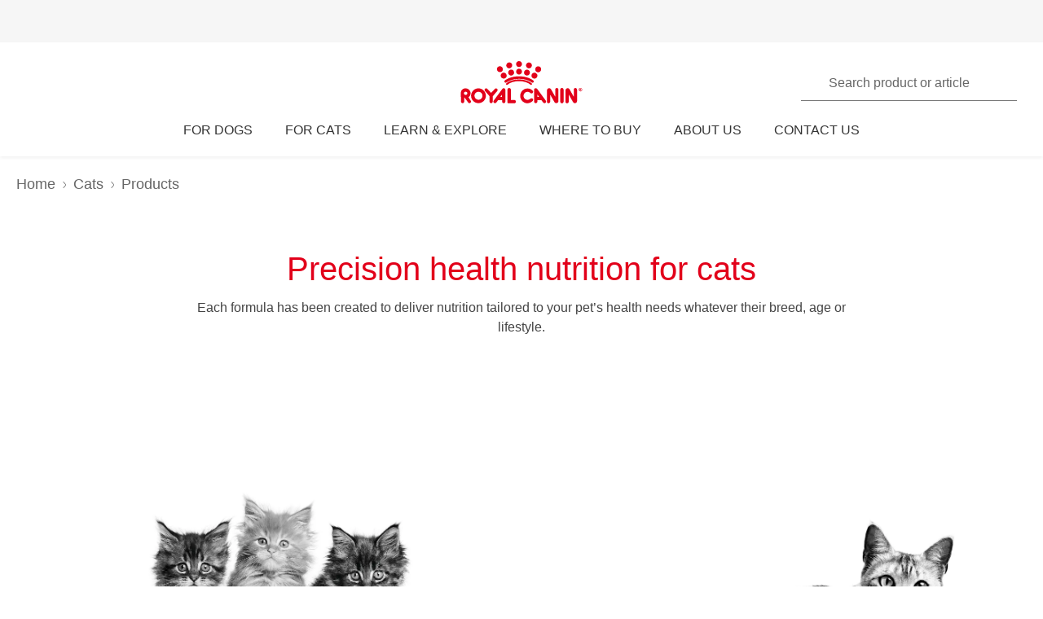

--- FILE ---
content_type: text/html; charset=utf-8
request_url: https://www.royalcanin.com/ph/cats/products?page=2
body_size: 45241
content:
<!DOCTYPE html><html lang="en-ph"><head><meta charSet="utf-8"/><meta name="viewport" content="initial-scale=1.0, width=device-width, minimum-scale=1.0"/><link rel="icon" href="https://www.royalcanin.com/favicon.ico"/><link rel="preload" href="https://www.royalcanin.com/static/fonts/dinpro-regular.woff?h=20260107.1" as="font" type="font/woff2" crossorigin=""/><link rel="preload" href="https://www.royalcanin.com/static/fonts/dinpro-regular.woff2?h=20260107.1" as="font" type="font/woff2" crossorigin=""/><link rel="preload" href="https://www.royalcanin.com/static/fonts/dinpro-medium.woff?h=20260107.1" as="font" type="font/woff2" crossorigin=""/><link rel="preload" href="https://www.royalcanin.com/static/fonts/dinpro-medium.woff2?h=20260107.1" as="font" type="font/woff2" crossorigin=""/><link rel="preload" href="https://www.royalcanin.com/static/fonts/dinpro-bold.woff?h=20260107.1" as="font" type="font/woff2" crossorigin=""/><link rel="preload" href="https://www.royalcanin.com/static/fonts/dinpro-bold.woff2?h=20260107.1" as="font" type="font/woff2" crossorigin=""/><link rel="preload" href="https://www.royalcanin.com/static/fonts/dinpro-cond-regular.woff2?h=20260107.1" as="font" type="font/woff2" crossorigin=""/><link rel="preload" href="https://www.royalcanin.com/static/fonts/dinpro-cond-medium.woff2?h=20260107.1" as="font" type="font/woff2" crossorigin=""/><link rel="preload" href="https://www.royalcanin.com/static/fonts/dinpro-cond-bold.woff2?h=20260107.1" as="font" type="font/woff2" crossorigin=""/><style>
  @font-face {
    font-family: RC Type;
    src: url(https://www.royalcanin.com/static/fonts/dinpro-regular.woff2?h=20260107.1) format(woff2),
      url(https://www.royalcanin.com/static/fonts/dinpro-regular.woff?h=20260107.1) format(woff);
    font-weight: 300;
    font-style: normal;
    font-display: swap;
  }

  @font-face {
    font-family: RC Type;
    src: url(https://www.royalcanin.com/static/fonts/dinpro-medium.woff2?h=20260107.1) format(woff2),
      url(https://www.royalcanin.com/static/fonts/dinpro-medium.woff?h=20260107.1) format(woff);
    font-weight: 500;
    font-style: normal;
    font-display: swap;
  }
  @font-face {
    font-family: RC Type;
    src: url(https://www.royalcanin.com/static/fonts/dinpro-bold.woff2?h=20260107.1) format(woff2),
      url(https://www.royalcanin.com/static/fonts/dinpro-bold.woff?h=20260107.1) format(woff);
    font-weight: 700;
    font-style: normal;
    font-display: swap;
  }

  @font-face {
    font-family: RC Type Cond;
    src: url(https://www.royalcanin.com/static/fonts/dinpro-cond-regular.woff2?h=20260107.1) format(woff2);
    font-weight: 300;
    font-style: normal;
    font-display: swap;
  }

  @font-face {
    font-family: RC Type Cond;
    src: url(https://www.royalcanin.com/static/fonts/dinpro-cond-medium.woff2?h=20260107.1) format(woff2);
    font-weight: 500;
    font-style: normal;
    font-display: swap;
  }

  @font-face {
    font-family: RC Type Cond;
    src: url(https://www.royalcanin.com/static/fonts/dinpro-cond-bold.woff2?h=20260107.1) format(woff2);
    font-weight: 700;
    font-style: normal;
    font-display: swap;
  }
</style><title>Precision health nutrition for cats | Royal Canin Philippines</title><meta name="description" content="Each formula has been created to deliver nutrition tailored to your pet’s health needs whatever their breed, age or lifestyle."/><meta name="twitter:site" content="https://www.royalcanin.com/ph/cats/products"/><meta name="twitter:title" content="Precision health nutrition for cats"/><meta name="twitter:description" content="Each formula has been created to deliver nutrition tailored to your pet’s health needs whatever their breed, age or lifestyle."/><meta property="og:url" content="https://www.royalcanin.com/ph/cats/products"/><meta property="og:type" content="website"/><meta property="og:title" content="Precision health nutrition for cats"/><meta property="og:description" content="Each formula has been created to deliver nutrition tailored to your pet’s health needs whatever their breed, age or lifestyle."/><link rel="canonical" href="https://www.royalcanin.com/ph/cats/products?page=2"/><meta name="next-head-count" content="23"/><link rel="preload" href="/_next/static/css/8efded0bd6c20ba7.css" as="style"/><link rel="stylesheet" href="/_next/static/css/8efded0bd6c20ba7.css" data-n-g=""/><link rel="preload" href="/_next/static/css/96d1d467a031fec4.css" as="style"/><link rel="stylesheet" href="/_next/static/css/96d1d467a031fec4.css" data-n-p=""/><noscript data-n-css=""></noscript><script defer="" nomodule="" src="/_next/static/chunks/polyfills-42372ed130431b0a.js"></script><script src="/_next/static/chunks/webpack-13c447acef4f11a9.js" defer=""></script><script src="/_next/static/chunks/main-d7f9598a68d98a8a.js" defer=""></script><script src="/_next/static/chunks/pages/_app-2232625b98ac7934.js" defer=""></script><script src="/_next/static/chunks/508acd78-7001ec40ed458607.js" defer=""></script><script src="/_next/static/chunks/2272ea81-21c84ef36f2c25cd.js" defer=""></script><script src="/_next/static/chunks/2796-0b697308f96c712e.js" defer=""></script><script src="/_next/static/chunks/5866-565ab7728395184a.js" defer=""></script><script src="/_next/static/chunks/1423-ac5822249e8f713c.js" defer=""></script><script src="/_next/static/chunks/3479-9a43d884cdf384b1.js" defer=""></script><script src="/_next/static/chunks/pages/_sites/_query/%5Bsite%5D/%5Blanguage%5D/%5Bquery%5D/%5B%5B...path%5D%5D-27b5bbd840b5ddbc.js" defer=""></script><script src="/_next/static/20260107.1/_buildManifest.js" defer=""></script><script src="/_next/static/20260107.1/_ssgManifest.js" defer=""></script><style data-styled="" data-styled-version="5.3.11">html{-webkit-text-size-adjust:100%;-webkit-scroll-behavior:smooth;-moz-scroll-behavior:smooth;-ms-scroll-behavior:smooth;scroll-behavior:smooth;text-rendering:optimizeLegibility;-webkit-font-smoothing:antialiased;}/*!sc*/
body{font-family:'RC Type',Arial,sans-serif;font-weight:300;font-size:1rem;line-height:1.6;margin:0;color:var(--color-grey-700);width:100%;}/*!sc*/
*,::before,::after{box-sizing:border-box;overflow-wrap:break-word;}/*!sc*/
input,select,textarea,button{font-family:inherit;}/*!sc*/
h1,h2,h3,h4,h5,h6,p{margin:0;padding:0;font-weight:inherit;}/*!sc*/
a{-webkit-text-decoration:underline;text-decoration:underline;color:var(--color-brand-rc-500);}/*!sc*/
ol,ul{list-style:none;margin:0;padding:0;}/*!sc*/
ol li,ul li{margin:0;padding:0;}/*!sc*/
td,th{padding:0;}/*!sc*/
th{font-weight:500;text-align:left;}/*!sc*/
img,embed,object,video,svg{max-width:100%;height:auto;}/*!sc*/
figure{margin:0;}/*!sc*/
fieldset,legend{margin:0;padding:0;border:none;width:100%;}/*!sc*/
b,strong{font-weight:500;}/*!sc*/
.sr-only{position:absolute;width:1px;height:1px;padding:0;margin:-1px;overflow:hidden;-webkit-clip:rect(0,0,0,0);clip:rect(0,0,0,0);border:0;}/*!sc*/
div#mars-footer-panel.mars-footer-mars{background-color:var(--color-grey-900);}/*!sc*/
@media (max-width:767px){div#mars-footer-panel.mars-footer-mars li{border-left:none !important;}}/*!sc*/
div#mars-footer-panel.mars-footer-mars .mars-footer-container{padding-bottom:0.625rem;overflow:hidden;}/*!sc*/
body #nprogress .bar{background:var(--color-brand-rc-500);}/*!sc*/
body #nprogress .peg{box-shadow:0 0 0.625rem var(--color-brand-rc-500),0 0 0.3125rem var(--color-brand-rc-500);}/*!sc*/
body #nprogress .spinner-icon{border-top-color:var(--color-brand-rc-500);border-left-color:var(--color-brand-rc-500);}/*!sc*/
data-styled.g106[id="sc-global-jGHwtU1"]{content:"sc-global-jGHwtU1,"}/*!sc*/
#dvFastForms{display:-webkit-flex:flex-direction:column;display:flex:flex-direction:column;-webkit-flex-wrap:wrap;-ms-flex-wrap:wrap;flex-wrap:wrap;margin:0 auto;max-width:90rem;padding:1.25rem;font-family:'RC Type',Arial,sans-serif;font-weight:300;font-size:1rem;line-height:1.5rem;}/*!sc*/
#dvFastForms .ff-form-main{max-width:42.5rem;}/*!sc*/
.ff-group-row[class*="group-"]{display:-webkit-box;display:-webkit-flex;display:-ms-flexbox;display:flex;-webkit-flex-wrap:wrap;-ms-flex-wrap:wrap;flex-wrap:wrap;}/*!sc*/
.ff-group-row.group-1 > .ff-item-row,.ff-group-row.group-3 > .ff-item-row{width:100%;}/*!sc*/
@media (min-width:768px){.ff-group-row.group-1 > .ff-item-row,.ff-group-row.group-3 > .ff-item-row{width:50%;}}/*!sc*/
.ff-group-row.group-1 > .ff-item-row:first-of-type,.ff-group-row.group-3 > .ff-item-row:first-of-type{width:100%;padding-bottom:1.25rem;}/*!sc*/
.ff-section-header,.ff-group-row.group-5 label{color:var(--color-grey-600);}/*!sc*/
.ff-label-col label{color:var(--color-grey-300);}/*!sc*/
.ff-item-row{padding-top:0;}/*!sc*/
.ff-col-1.ff-label-col,.ff-col-2.ff-field-col{position:relative;width:100%;max-width:100%;}/*!sc*/
.ff-col-1.ff-section-col,.ff-col-1.ff-label-col,.ff-footer-group{padding:0;float:none;}/*!sc*/
@media (min-width:768px){.ff-col-1.ff-section-col,.ff-col-1.ff-label-col,.ff-footer-group{padding:0 2rem 0 0;}}/*!sc*/
.ff-col-2.ff-field-col{padding:0 0 1.875rem;float:none;}/*!sc*/
@media (min-width:768px){.ff-col-2.ff-field-col{padding:0 2rem 1.875rem 0;}}/*!sc*/
.ff-item-row > .ff-col-2 > input{width:100%;border-top-color:transparent;border-left-color:transparent;border-right-color:transparent;border-bottom:0.125rem solid var(--color-grey-300);-webkit-box-shadow:none;box-shadow:none;background-color:transparent;color:var(--color-grey-600);outline:none;z-index:1;}/*!sc*/
.ff-group-row.group-2 > .ff-item-row > .ff-col-2 > textarea{max-width:100%;width:100%;height:12.5rem;border-color:var(--color-grey-300);color:var(--color-grey-600);padding-top:1.875rem;padding-left:1rem;z-index:1;}/*!sc*/
.ff-item-row > .ff-col-2 > select{width:100%;border-top-color:transparent;border-left-color:transparent;border-right-color:transparent;border-bottom-color:var(--color-grey-300);-webkit-box-shadow:none;box-shadow:none;background-color:transparent;color:var(--color-grey-500);border-bottom-width:0.125rem;outline:none;}/*!sc*/
.ff-item-row > .ff-col-2 > .ff-input-type-invalid{width:100%;background:transparent;border-top-color:transparent !important;border-left-color:transparent !important;border-right-color:transparent !important;border-bottom-color:var(--color-functional-red-mid) !important;border-bottom-width:0.125rem !important;}/*!sc*/
.ff-col-2 > .ff-textarea.ff-input-type-invalid{border-top-color:var(--color-grey-300) !important;border-left-color:var(--color-grey-300) !important;border-right-color:var(--color-grey-300) !important;border-bottom-color:var(--color-functional-red-mid) !important;border-bottom-width:0.125rem !important;}/*!sc*/
.ff-col-2 > .ff-invalid-msg{width:100%;position:absolute;bottom:0.3125rem;color:var(--color-functional-red-mid);font-size:0.875rem;}/*!sc*/
.group-2 > .ff-item-row > .ff-col-2 > textarea ~ .ff-invalid-msg{bottom:0.3125rem;}/*!sc*/
#dvFastForms .ff-footer-group > .ff-footer-row > .ff-submit-btn > .btnDiv{text-align:left;margin-top:1.25rem;}/*!sc*/
#dvFastForms .ff-footer-group > .ff-footer-row > .ff-submit-btn > .btnDiv input{margin-left:0;-webkit-appearance:none;-moz-appearance:none;appearance:none;background:var(--color-brand-rc-500);border-color:var(--color-brand-rc-500);border-width:2px;border-radius:0.25rem;border-style:solid;color:var(--color-white);cursor:'pointer';font-family:'RC Type',Arial,sans-serif;font-weight:500;font-size:1rem;line-height:1.625rem;max-width:100%;overflow:hidden;padding:0.5625rem 2rem;position:relative;text-align:center;-webkit-text-decoration:none;text-decoration:none;display:'inline-block';width:'auto';}/*!sc*/
#dvFastForms .ff-footer-group > .ff-footer-row > .ff-submit-btn > .btnDiv input:focus,#dvFastForms .ff-footer-group > .ff-footer-row > .ff-submit-btn > .btnDiv input:active,#dvFastForms .ff-footer-group > .ff-footer-row > .ff-submit-btn > .btnDiv input:hover{background:var(--color-brand-rc-700);border-color:var(--color-brand-rc-700);}/*!sc*/
data-styled.g107[id="sc-global-kErkkA1"]{content:"sc-global-kErkkA1,"}/*!sc*/
.fygTjr{display:block;height:100%;width:100%;}/*!sc*/
.efaSlz{display:block;height:0.75rem;width:0.75rem;}/*!sc*/
data-styled.g109[id="sc-a22c687d-0"]{content:"fygTjr,efaSlz,"}/*!sc*/
.fLQaVG{display:inline-block;position:absolute;width:0.0625rem;height:0.0625rem;overflow:hidden;-webkit-clip:rect(0,0,0,0);clip:rect(0,0,0,0);white-space:nowrap;}/*!sc*/
data-styled.g115[id="sc-a6618c0c-0"]{content:"fLQaVG,"}/*!sc*/
.dQjNaF svg{width:2rem;height:2rem;}/*!sc*/
.dQjNaF svg,.dQjNaF svg *{fill:var(--color-brand-rc-500);}/*!sc*/
data-styled.g116[id="sc-85c32915-0"]{content:"dQjNaF,"}/*!sc*/
.eHsDNO{color:var(--color-brand-rc-500);font-weight:300;font-size:var(--text-font-size-350);line-height:var(--text-line-height-425);}/*!sc*/
@media (min-width:768px){.eHsDNO{font-size:var(--text-font-size-450);line-height:var(--text-line-height-600);}}/*!sc*/
.eHsDNO.impact{font-size:var(--text-font-size-450);line-height:var(--text-line-height-425);}/*!sc*/
@media (min-width:768px){.eHsDNO.impact{font-size:var(--text-font-size-800);line-height:var(--text-line-height-1000);}}/*!sc*/
data-styled.g118[id="sc-e30fa0b4-0"]{content:"eHsDNO,"}/*!sc*/
.jowDwx{color:var(--color-brand-rc-500);font-weight:300;font-size:var(--text-font-size-300);line-height:var(--text-line-height-325);}/*!sc*/
@media (min-width:768px){.jowDwx{font-size:var(--text-font-size-350);line-height:var(--text-line-height-425);}}/*!sc*/
data-styled.g119[id="sc-e30fa0b4-1"]{content:"jowDwx,"}/*!sc*/
main > div > .sc-ddf1937b-0{max-width:897px;padding:0 1.25rem;margin:0 auto 2.5rem;width:100%;font-size:1rem;line-height:1.5;color:var(--color-grey-600);font-family:'RC Type',Arial,sans-serif;}/*!sc*/
.fYxsaL h1{font-size:var(--text-font-size-350);line-height:var(--text-line-height-425);}/*!sc*/
@media (min-width:769px){.fYxsaL h1{font-size:var(--text-font-size-450);line-height:var(--text-line-height-600);}}/*!sc*/
.fYxsaL h1.impact{font-size:var(--text-font-size-450);line-height:var(--text-line-height-425);}/*!sc*/
@media (min-width:769px){.fYxsaL h1.impact{font-size:var(--text-font-size-800);line-height:var(--text-line-height-1000);}}/*!sc*/
.fYxsaL h2{font-size:var(--text-font-size-300);line-height:var(--text-line-height-325);}/*!sc*/
@media (min-width:769px){.fYxsaL h2{font-size:var(--text-font-size-350);line-height:var(--text-line-height-425);}}/*!sc*/
.fYxsaL h3{font-size:var(--text-font-size-250);line-height:var(--text-line-height-325);}/*!sc*/
@media (min-width:769px){.fYxsaL h3{font-size:var(--text-font-size-300);line-height:var(--text-line-height-425);}}/*!sc*/
.fYxsaL h4{font-size:var(--text-font-size-200);line-height:var(--text-line-height-225);}/*!sc*/
@media (min-width:769px){.fYxsaL h4{font-size:var(--text-font-size-225);line-height:var(--text-line-height-325);}}/*!sc*/
.fYxsaL h5{font-size:var(--text-font-size-175);line-height:var(--text-line-height-225);}/*!sc*/
@media (min-width:769px){.fYxsaL h5{font-size:var(--text-font-size-200);line-height:var(--text-line-height-225);}}/*!sc*/
.fYxsaL h6{font-size:var(--text-font-size-150);line-height:var(--text-line-height-225);}/*!sc*/
@media (min-width:769px){.fYxsaL h6{font-size:var(--text-font-size-175);line-height:var(--text-line-height-225);}}/*!sc*/
.fYxsaL h1,.fYxsaL h2,.fYxsaL h3,.fYxsaL h4,.fYxsaL h5,.fYxsaL h6{color:var(--color-brand-rc-500);margin-top:0;margin-bottom:var(--spacing-3);font-weight:300;}/*!sc*/
.fYxsaL p,.fYxsaL li,.fYxsaL span,.fYxsaL label{font-weight:300;}/*!sc*/
.fYxsaL strong,.fYxsaL b{font-weight:500;}/*!sc*/
.fYxsaL ul,.fYxsaL ol{font-size:var(--text-font-size-175);margin:0;list-style-position:outside;padding-left:2.5rem;}/*!sc*/
.fYxsaL ul li,.fYxsaL ol li{padding:0;margin-bottom:0.5rem;line-height:var(--text-line-height-225);position:relative;}/*!sc*/
.fYxsaL ul{list-style-type:disc;}/*!sc*/
.fYxsaL ul ul{list-style-type:circle;margin-top:0.5rem;}/*!sc*/
.fYxsaL ol{list-style:auto;}/*!sc*/
.fYxsaL p{line-height:var(--text-line-height-225);margin-bottom:var(--spacing-3);}/*!sc*/
.fYxsaL a{color:var(--color-grey-700);border-bottom:solid 0.0625rem;border-bottom-color:var(--color-grey-300);-webkit-text-decoration:none;text-decoration:none;font-weight:500;-webkit-transition:0.2s ease-in;transition:0.2s ease-in;-webkit-transition-property:color,border-bottom-color;transition-property:color,border-bottom-color;}/*!sc*/
.fYxsaL a:hover,.fYxsaL a:focus{color:var(--color-brand-rc-500);border-bottom-color:var(--color-brand-rc-500);}/*!sc*/
.fYxsaL a:active{color:var(--color-brand-rc-500);border-bottom-color:var(--color-brand-rc-500);}/*!sc*/
.fYxsaL a svg{fill:currentColor;}/*!sc*/
.fYxsaL a[target='_blank']{position:relative;display:inline-block;border-bottom:none;}/*!sc*/
.fYxsaL a[target='_blank']::before{content:'';position:absolute;left:0;bottom:-0.0625rem;height:0.0625rem;width:calc(100% - 1.3125rem);background-color:var(--color-grey-300);-webkit-transition:0.2s ease-in;transition:0.2s ease-in;-webkit-transition-property:background-color;transition-property:background-color;}/*!sc*/
.fYxsaL a[target='_blank']::after{content:'';display:inline-block;width:1rem;height:1rem;margin-left:0.3125rem;margin-bottom:-0.125rem;background-image:url("data:image/svg+xml,%3Csvg xmlns='http://www.w3.org/2000/svg' xmlns:xlink='http://www.w3.org/1999/xlink' x='0px' y='0px' viewBox='0 0 32 32'%3E%3Cpath fill='%23444444' d='M16,28H6c-3.3,0-6-2.7-6-6V10c0-3.3,2.7-6,6-6h10c3.3,0,6,2.7,6,6v0c0,1.1-0.9,2-2,2s-2-0.9-2-2v0c0-1.1-0.9-2-2-2H6 c-1.1,0-2,0.9-2,2v12c0,1.1,0.9,2,2,2h10c1.1,0,2-0.9,2-2v0c0-1.1,0.9-2,2-2s2,0.9,2,2v0C22,25.3,19.3,28,16,28z M31.7,17 c0-0.1,0.1-0.1,0.1-0.2c0,0,0,0,0,0c0-0.1,0-0.1,0.1-0.2c0-0.1,0-0.1,0.1-0.2c0-0.1,0-0.1,0-0.2c0-0.1,0-0.1,0-0.2c0,0,0,0,0,0 c0,0,0,0,0,0c0,0,0-0.1,0-0.1c0,0,0,0,0,0c0-0.1,0-0.2,0-0.3c0-0.1,0-0.1-0.1-0.2c0-0.1,0-0.1-0.1-0.2c0-0.1-0.1-0.1-0.1-0.2 c0-0.1-0.1-0.1-0.1-0.2c0,0,0,0,0,0l0,0c0,0,0,0,0,0L27.8,9c-0.6-0.9-1.8-1.2-2.8-0.6c-0.9,0.6-1.2,1.9-0.6,2.8l1.8,2.8H16 c-1.1,0-2,0.9-2,2c0,1.1,0.9,2,2,2h10.2l-2,2.9c-0.6,0.9-0.4,2.2,0.5,2.8c0.3,0.2,0.7,0.3,1.1,0.3c0.6,0,1.3-0.3,1.7-0.9l4.1-6 c0,0,0,0,0,0c0,0,0,0,0,0C31.7,17.1,31.7,17,31.7,17z'/%3E%3C/svg%3E");background-position:right center;background-repeat:no-repeat;background-size:1rem 1rem;}/*!sc*/
.fYxsaL a[target='_blank']:hover::before,.fYxsaL a[target='_blank']:focus::before{background-color:var(--color-brand-rc-700);}/*!sc*/
.fYxsaL a[target='_blank']:hover::after,.fYxsaL a[target='_blank']:focus::after{background-image:url("data:image/svg+xml,%3Csvg xmlns='http://www.w3.org/2000/svg' xmlns:xlink='http://www.w3.org/1999/xlink' x='0px' y='0px' viewBox='0 0 32 32'%3E%3Cpath fill='%23960011' d='M16,28H6c-3.3,0-6-2.7-6-6V10c0-3.3,2.7-6,6-6h10c3.3,0,6,2.7,6,6v0c0,1.1-0.9,2-2,2s-2-0.9-2-2v0c0-1.1-0.9-2-2-2H6 c-1.1,0-2,0.9-2,2v12c0,1.1,0.9,2,2,2h10c1.1,0,2-0.9,2-2v0c0-1.1,0.9-2,2-2s2,0.9,2,2v0C22,25.3,19.3,28,16,28z M31.7,17 c0-0.1,0.1-0.1,0.1-0.2c0,0,0,0,0,0c0-0.1,0-0.1,0.1-0.2c0-0.1,0-0.1,0.1-0.2c0-0.1,0-0.1,0-0.2c0-0.1,0-0.1,0-0.2c0,0,0,0,0,0 c0,0,0,0,0,0c0,0,0-0.1,0-0.1c0,0,0,0,0,0c0-0.1,0-0.2,0-0.3c0-0.1,0-0.1-0.1-0.2c0-0.1,0-0.1-0.1-0.2c0-0.1-0.1-0.1-0.1-0.2 c0-0.1-0.1-0.1-0.1-0.2c0,0,0,0,0,0l0,0c0,0,0,0,0,0L27.8,9c-0.6-0.9-1.8-1.2-2.8-0.6c-0.9,0.6-1.2,1.9-0.6,2.8l1.8,2.8H16 c-1.1,0-2,0.9-2,2c0,1.1,0.9,2,2,2h10.2l-2,2.9c-0.6,0.9-0.4,2.2,0.5,2.8c0.3,0.2,0.7,0.3,1.1,0.3c0.6,0,1.3-0.3,1.7-0.9l4.1-6 c0,0,0,0,0,0c0,0,0,0,0,0C31.7,17.1,31.7,17,31.7,17z'/%3E%3C/svg%3E");}/*!sc*/
.fYxsaL abbr[title]{border-bottom:none;-webkit-text-decoration:underline dotted;text-decoration:underline dotted;}/*!sc*/
data-styled.g141[id="sc-ddf1937b-0"]{content:"fYxsaL,"}/*!sc*/
.bqFgST{object-fit:contain;display:block;width:100%;height:auto;aspect-ratio:4/3;}/*!sc*/
.jHWiek{object-fit:contain;display:block;width:100%;height:auto;aspect-ratio:auto;}/*!sc*/
data-styled.g145[id="sc-de70b4c4-0"]{content:"bqFgST,jHWiek,"}/*!sc*/
.dJxuIM{height:0.9375rem;display:-webkit-box;display:-webkit-flex;display:-ms-flexbox;display:flex;-webkit-box-pack:center;-webkit-justify-content:center;-ms-flex-pack:center;justify-content:center;-webkit-align-items:center;-webkit-box-align:center;-ms-flex-align:center;align-items:center;}/*!sc*/
.dJxuIM rc-icon{height:1.25rem;width:100%;}/*!sc*/
[dir='rtl'] .sc-df50dcd7-0{-webkit-transform:rotate(180deg);-ms-transform:rotate(180deg);transform:rotate(180deg);}/*!sc*/
@media (min-width:768px){.dJxuIM{height:1.25rem;}}/*!sc*/
data-styled.g149[id="sc-df50dcd7-0"]{content:"dJxuIM,"}/*!sc*/
.juvuNU{display:-webkit-box;display:-webkit-flex;display:-ms-flexbox;display:flex;-webkit-align-items:center;-webkit-box-align:center;-ms-flex-align:center;align-items:center;-webkit-text-decoration:none;text-decoration:none;cursor:pointer;}/*!sc*/
.juvuNU > span{background-color:var(--color-brand-rc-500);}/*!sc*/
.juvuNU > span > .sc-df50dcd7-0{color:var(--color-white);}/*!sc*/
.juvuNU > p{border-bottom:1px solid transparent;-webkit-transition:0.2s ease-in-out;transition:0.2s ease-in-out;-webkit-transition-property:color,border-bottom;transition-property:color,border-bottom;color:var(--color-grey-800);}/*!sc*/
.juvuNU > p:hover{border-bottom:1px solid inherit;}/*!sc*/
.juvuNU > p:hover{color:var(--color-brand-rc-500);}/*!sc*/
@media (min-width:1024px){.juvuNU{bottom:0.9375rem;}}/*!sc*/
data-styled.g150[id="sc-df50dcd7-1"]{content:"juvuNU,"}/*!sc*/
.efoyKv{font-size:1rem;line-height:1.25rem;font-weight:700;margin-right:0.5rem;}/*!sc*/
[dir='rtl'] .sc-df50dcd7-2{margin-right:0;margin-left:0.5rem;}/*!sc*/
@media (min-width:1024px){.efoyKv{margin-right:1rem;font-size:1.375rem;line-height:1.625rem;}[dir='rtl'] .sc-df50dcd7-2{margin-right:0;margin-left:1rem;}}/*!sc*/
data-styled.g151[id="sc-df50dcd7-2"]{content:"efoyKv,"}/*!sc*/
.hkywhN{-webkit-flex-shrink:0;-ms-flex-negative:0;flex-shrink:0;border-radius:50%;display:-webkit-box;display:-webkit-flex;display:-ms-flexbox;display:flex;-webkit-box-pack:center;-webkit-justify-content:center;-ms-flex-pack:center;justify-content:center;-webkit-align-items:center;-webkit-box-align:center;-ms-flex-align:center;align-items:center;height:3.125rem;width:3.125rem;}/*!sc*/
@media (min-width:1024px){.hkywhN{height:5rem;width:5rem;}}/*!sc*/
data-styled.g152[id="sc-df50dcd7-3"]{content:"hkywhN,"}/*!sc*/
.ewWsJF{color:var(--color-grey-800);display:-webkit-box;display:-webkit-flex;display:-ms-flexbox;display:flex;-webkit-flex-direction:row;-ms-flex-direction:row;flex-direction:row;-webkit-align-items:center;-webkit-box-align:center;-ms-flex-align:center;align-items:center;}/*!sc*/
.ewWsJF svg,.ewWsJF svg *{fill:var(--color-grey-800);}/*!sc*/
.ewWsJF > div{display:-webkit-box;display:-webkit-flex;display:-ms-flexbox;display:flex;}/*!sc*/
.ewWsJF svg{width:1rem;height:1rem;}/*!sc*/
data-styled.g153[id="sc-ea638b23-0"]{content:"ewWsJF,"}/*!sc*/
.gDijds{font-weight:700;font-size:1.125rem;line-height:1.5rem;margin-left:0.625rem;}/*!sc*/
[dir='rtl'] .sc-ea638b23-1{margin-left:0;margin-right:0.625rem;}/*!sc*/
data-styled.g154[id="sc-ea638b23-1"]{content:"gDijds,"}/*!sc*/
.fBaaXz{color:var(--color-grey-700);}/*!sc*/
.fBaaXz rc-icon{width:1rem;height:1rem;}/*!sc*/
data-styled.g155[id="sc-ea638b23-2"]{content:"fBaaXz,"}/*!sc*/
.gLgAvr{background-color:var(--color-grey-900);line-height:1.6;text-align:left;box-sizing:border-box;overflow-wrap:break-word;}/*!sc*/
.gLgAvr *{color:var(--color-white);}/*!sc*/
.gLgAvr *,.gLgAvr::before,.gLgAvr::after{box-sizing:border-box;overflow-wrap:break-word;}/*!sc*/
.gLgAvr a,.gLgAvr button{display:inline;border-bottom:solid 0.0625rem;border-bottom-color:transparent;-webkit-text-decoration:none;text-decoration:none;font-weight:500;-webkit-transition:0.2s ease-in;transition:0.2s ease-in;-webkit-transition-property:border-bottom-color;transition-property:border-bottom-color;}/*!sc*/
.gLgAvr a:hover,.gLgAvr button:hover,.gLgAvr a:focus,.gLgAvr button:focus{border-bottom-color:var(--color-white);}/*!sc*/
.gLgAvr a *,.gLgAvr button *{fill:currentColor;}/*!sc*/
.gLgAvr svg{width:1rem;height:1rem;}/*!sc*/
.gLgAvr ul{list-style:none;}/*!sc*/
data-styled.g187[id="sc-47c7abe7-0"]{content:"gLgAvr,"}/*!sc*/
.hHNuQs{max-width:90rem;width:100%;margin:0 auto;padding-top:0.0625rem;}/*!sc*/
@media (min-width:768px){.hHNuQs{padding:1.25rem;display:-webkit-box;display:-webkit-flex;display:-ms-flexbox;display:flex;-webkit-flex-direction:column;-ms-flex-direction:column;flex-direction:column;}}/*!sc*/
data-styled.g188[id="sc-47c7abe7-1"]{content:"hHNuQs,"}/*!sc*/
.iPFwTO{width:100%;display:-webkit-box;display:-webkit-flex;display:-ms-flexbox;display:flex;-webkit-flex-wrap:wrap;-ms-flex-wrap:wrap;flex-wrap:wrap;-webkit-align-items:center;-webkit-box-align:center;-ms-flex-align:center;align-items:center;margin:0;padding:1.5625rem 1.25rem 0.3125rem;border-bottom:solid 0.0625rem var(--color-grey-200);}/*!sc*/
@media (min-width:768px){.iPFwTO{padding:0.4375rem 0 1.3125rem 0;-webkit-box-pack:justify;-webkit-justify-content:space-between;-ms-flex-pack:justify;justify-content:space-between;-webkit-order:-1;-ms-flex-order:-1;order:-1;}[dir='rtl'] .sc-47c7abe7-2{padding-right:2.5rem;}}/*!sc*/
data-styled.g189[id="sc-47c7abe7-2"]{content:"iPFwTO,"}/*!sc*/
.fqxCmS{display:inline-block;margin-right:0.5625rem;-webkit-transform:translateY(2px);-ms-transform:translateY(2px);transform:translateY(2px);background-color:var(--color-grey-900);}/*!sc*/
[dir='rtl'] a .sc-47c7abe7-3,[dir='rtl'] button .fqxCmS{margin-right:0;margin-left:0.5625rem;}/*!sc*/
.fqxCmS rc-icon{width:1rem;height:1rem;}/*!sc*/
data-styled.g190[id="sc-47c7abe7-3"]{content:"fqxCmS,"}/*!sc*/
.dGItfc{display:-webkit-box;display:-webkit-flex;display:-ms-flexbox;display:flex;-webkit-flex-wrap:wrap;-ms-flex-wrap:wrap;flex-wrap:wrap;}/*!sc*/
data-styled.g191[id="sc-47c7abe7-4"]{content:"dGItfc,"}/*!sc*/
.fvgUVY{margin:0 0.625rem 0.75rem 0;}/*!sc*/
[dir='rtl'] .sc-47c7abe7-5{margin:0 0 0.75rem 0.625rem;}/*!sc*/
.fvgUVY a{display:-webkit-box;display:-webkit-flex;display:-ms-flexbox;display:flex;-webkit-align-items:center;-webkit-box-align:center;-ms-flex-align:center;align-items:center;padding:0;}/*!sc*/
@media (min-width:768px){.fvgUVY{margin:0 2.1875rem 0 0;}[dir='rtl'] .sc-47c7abe7-5{margin:0 0 0 2.1875rem;}}/*!sc*/
data-styled.g192[id="sc-47c7abe7-5"]{content:"fvgUVY,"}/*!sc*/
.kVWnsC{margin:0 0.625rem 0.75rem 0;display:-webkit-box;display:-webkit-flex;display:-ms-flexbox;display:flex;-webkit-align-items:center;-webkit-box-align:center;-ms-flex-align:center;align-items:center;-webkit-box-pack:center;-webkit-justify-content:center;-ms-flex-pack:center;justify-content:center;}/*!sc*/
[dir='rtl'] .sc-47c7abe7-6{margin:0 0 0.75rem 0.625rem;}/*!sc*/
.kVWnsC a{display:-webkit-box;display:-webkit-flex;display:-ms-flexbox;display:flex;-webkit-align-items:center;-webkit-box-align:center;-ms-flex-align:center;align-items:center;padding:0;}/*!sc*/
@media (min-width:768px){.kVWnsC{margin:0 2.1875rem 0 0;}[dir='rtl'] .sc-47c7abe7-6{margin:0 0 0 2.1875rem;}}/*!sc*/
.kVWnsC button{padding:0;color:var(--color-white);}/*!sc*/
.kVWnsC button:hover,.kVWnsC button:focus{color:var(--color-white);}/*!sc*/
.kVWnsC button div{background-color:var(--color-grey-800);padding-bottom:0.125rem;}/*!sc*/
data-styled.g193[id="sc-47c7abe7-6"]{content:"kVWnsC,"}/*!sc*/
.cfsEhs{display:-webkit-inline-box;display:-webkit-inline-flex;display:-ms-inline-flexbox;display:inline-flex;-webkit-align-items:center;-webkit-box-align:center;-ms-flex-align:center;align-items:center;-webkit-box-pack:center;-webkit-justify-content:center;-ms-flex-pack:center;justify-content:center;margin-right:0.5625rem;-webkit-transform:translateY(0.125rem);-ms-transform:translateY(0.125rem);transform:translateY(0.125rem);background-color:var(--color-grey-900);width:1.375rem;height:1.375rem;}/*!sc*/
[dir='rtl'] .sc-47c7abe7-7{margin-right:0;margin-left:0.5625rem;}/*!sc*/
.cfsEhs rc-icon{width:1.375rem;height:0.6875rem;fill:currentColor;-webkit-transform:scaleX(1.3);-ms-transform:scaleX(1.3);transform:scaleX(1.3);-webkit-transform-origin:center;-ms-transform-origin:center;transform-origin:center;}/*!sc*/
data-styled.g194[id="sc-47c7abe7-7"]{content:"cfsEhs,"}/*!sc*/
.jGrhTF{margin:0 0.625rem 0.9375rem 0;background:none;color:inherit;border:none;padding:0;font:inherit;cursor:pointer;}/*!sc*/
[dir='rtl'] .sc-47c7abe7-8{margin:0 0 0.9375rem 0.625rem;}/*!sc*/
@media (min-width:768px){.jGrhTF{margin:0;}[dir='rtl'] .sc-47c7abe7-8{margin:0;}}/*!sc*/
.jGrhTF svg{width:1.375rem;height:0.6875rem;}/*!sc*/
data-styled.g195[id="sc-47c7abe7-8"]{content:"jGrhTF,"}/*!sc*/
.jGTBsR{width:100%;border-bottom:solid 0.0625rem var(--color-grey-200);margin:0;padding:0;}/*!sc*/
@media (min-width:768px){.jGTBsR{display:-webkit-box;display:-webkit-flex;display:-ms-flexbox;display:flex;}}/*!sc*/
data-styled.g196[id="sc-47c7abe7-9"]{content:"jGTBsR,"}/*!sc*/
.fbLNwR{padding-block:0.75rem;padding-inline:1.25rem 0.375rem;border-bottom:solid 0.0625rem var(--color-grey-200);text-align:start;}/*!sc*/
.fbLNwR:last-child{border-bottom:none;}/*!sc*/
@media (min-width:768px){.fbLNwR{-webkit-flex:0 0 auto;-ms-flex:0 0 auto;flex:0 0 auto;width:calc(100% / 6);padding:1.25rem 2.5rem 1.25rem 0;border-bottom:none;}}/*!sc*/
data-styled.g197[id="sc-47c7abe7-10"]{content:"fbLNwR,"}/*!sc*/
.CNMem{display:-webkit-box;display:-webkit-flex;display:-ms-flexbox;display:flex;-webkit-align-items:center;-webkit-box-align:center;-ms-flex-align:center;align-items:center;-webkit-box-pack:justify;-webkit-justify-content:space-between;-ms-flex-pack:justify;justify-content:space-between;width:100%;text-transform:uppercase;}/*!sc*/
@media (min-width:768px){.CNMem{display:inline-block;padding-bottom:0.5rem;}}/*!sc*/
data-styled.g198[id="sc-47c7abe7-11"]{content:"CNMem,"}/*!sc*/
.hUoDQY{margin:0;padding:0;}/*!sc*/
.hUoDQY a{font-size:0.875rem;}/*!sc*/
@media (max-width:767px){.hUoDQY{max-height:0;overflow:hidden;-webkit-transition:0.15s ease-in-out;transition:0.15s ease-in-out;-webkit-transition-property:max-height;transition-property:max-height;}}/*!sc*/
data-styled.g199[id="sc-47c7abe7-12"]{content:"hUoDQY,"}/*!sc*/
.kiNpCh{padding:0 0 0.375rem 0;line-height:1.25;}/*!sc*/
data-styled.g200[id="sc-47c7abe7-13"]{content:"kiNpCh,"}/*!sc*/
.ikPCDE{width:2.5rem;height:2.5rem;display:-webkit-box;display:-webkit-flex;display:-ms-flexbox;display:flex;-webkit-align-items:center;-webkit-box-align:center;-ms-flex-align:center;align-items:center;-webkit-box-pack:center;-webkit-justify-content:center;-ms-flex-pack:center;justify-content:center;cursor:pointer;}/*!sc*/
.ikPCDE svg{width:0.5625rem;height:0.3125rem;fill:currentColor;}/*!sc*/
@media (min-width:768px){.ikPCDE{display:none;}}/*!sc*/
data-styled.g201[id="sc-47c7abe7-14"]{content:"ikPCDE,"}/*!sc*/
.jDkloG{-webkit-transition:0.15s ease-in-out;transition:0.15s ease-in-out;-webkit-transition-property:-webkit-transform;-webkit-transition-property:transform;transition-property:transform;-webkit-transform:rotate(180deg);-ms-transform:rotate(180deg);transform:rotate(180deg);width:0.75rem;height:0.75rem;display:-webkit-box;display:-webkit-flex;display:-ms-flexbox;display:flex;-webkit-box-pack:center;-webkit-justify-content:center;-ms-flex-pack:center;justify-content:center;-webkit-align-items:center;-webkit-box-align:center;-ms-flex-align:center;align-items:center;}/*!sc*/
.jDkloG rc-icon{width:0.75rem;height:0.75rem;}/*!sc*/
@media (min-width:768px){.jDkloG{display:none;}}/*!sc*/
data-styled.g203[id="sc-47c7abe7-16"]{content:"jDkloG,"}/*!sc*/
.djsfZD{display:-webkit-box;display:-webkit-flex;display:-ms-flexbox;display:flex;-webkit-flex-wrap:wrap;-ms-flex-wrap:wrap;flex-wrap:wrap;}/*!sc*/
@media (min-width:768px){.djsfZD{-webkit-flex-wrap:nowrap;-ms-flex-wrap:nowrap;flex-wrap:nowrap;gap:1.25rem;-webkit-box-pack:justify;-webkit-justify-content:space-between;-ms-flex-pack:justify;justify-content:space-between;}[dir='rtl'] .sc-47c7abe7-17{margin-inline:2.5rem;}}/*!sc*/
data-styled.g204[id="sc-47c7abe7-17"]{content:"djsfZD,"}/*!sc*/
.gmcGZK{display:-webkit-box;display:-webkit-flex;display:-ms-flexbox;display:flex;-webkit-flex-direction:column;-ms-flex-direction:column;flex-direction:column;padding:1.25rem;font-weight:500;}/*!sc*/
@media (min-width:768px){.gmcGZK{padding:1.25rem 0;}}/*!sc*/
data-styled.g211[id="sc-ab9235e0-0"]{content:"gmcGZK,"}/*!sc*/
.dvhoFo{margin:0;font-size:1rem;padding-bottom:1.125rem;text-align:start;}/*!sc*/
data-styled.g212[id="sc-ab9235e0-1"]{content:"dvhoFo,"}/*!sc*/
.fluSAE{margin:0;font-size:0.875rem;line-height:1.125rem;padding-bottom:1.5625rem;text-align:start;}/*!sc*/
@media (min-width:768px){.fluSAE{padding-bottom:1.25rem;}}/*!sc*/
data-styled.g213[id="sc-ab9235e0-2"]{content:"fluSAE,"}/*!sc*/
.jkxhiN{display:-webkit-box;display:-webkit-flex;display:-ms-flexbox;display:flex;-webkit-flex-direction:row;-ms-flex-direction:row;flex-direction:row;-webkit-flex-wrap:wrap;-ms-flex-wrap:wrap;flex-wrap:wrap;margin:0;padding:0;}/*!sc*/
data-styled.g214[id="sc-ab9235e0-3"]{content:"jkxhiN,"}/*!sc*/
.ubvOQ{padding-right:1.25rem;}/*!sc*/
[dir='rtl'] .sc-ab9235e0-4:first-child{padding-right:0;}/*!sc*/
.ubvOQ a{white-space:nowrap;}/*!sc*/
data-styled.g215[id="sc-ab9235e0-4"]{content:"ubvOQ,"}/*!sc*/
.bsKQjZ{display:inline-block;margin-right:0.4375rem;-webkit-transform:translateY(2px);-ms-transform:translateY(2px);transform:translateY(2px);background-color:var(--color-grey-900);}/*!sc*/
.bsKQjZ rc-icon{width:1rem;height:1rem;}/*!sc*/
[dir='rtl'] a .sc-ab9235e0-5,[dir='rtl'] button .bsKQjZ{margin-right:0;margin-left:0.5625rem;}/*!sc*/
data-styled.g216[id="sc-ab9235e0-5"]{content:"bsKQjZ,"}/*!sc*/
.bzOwlA{display:block;width:100%;height:auto;aspect-ratio:2.16/1;}/*!sc*/
.gvaLQK{display:block;width:100%;height:auto;aspect-ratio:1/1;}/*!sc*/
data-styled.g217[id="sc-e7710c06-0"]{content:"bzOwlA,gvaLQK,"}/*!sc*/
.kuwAMx.header__page-overlay{display:none;}/*!sc*/
@media (min-width:768px){.kuwAMx.header__page-overlay{position:fixed;z-index:800;top:0;left:0;right:0;bottom:0;background:rgba(0,0,0,0.5);}.kuwAMx.header__page-overlay--active{display:block;}}/*!sc*/
data-styled.g218[id="sc-eb1a1f0f-0"]{content:"kuwAMx,"}/*!sc*/
.eSftXA{z-index:899;font-family:'RC Type',Arial,sans-serif;font-weight:300;font-size:1rem;line-height:1.6;text-align:start;color:var(--color-grey-700);box-sizing:border-box;overflow-wrap:break-word;position:fixed;top:100vh;left:0;width:100%;height:0;margin:0;opacity:0;padding:0;background:var(--color-white);list-style:none;-webkit-transition:0.25s cubic-bezier(0.81,0.23,0.23,0.76);transition:0.25s cubic-bezier(0.81,0.23,0.23,0.76);-webkit-transition-property:top,height,opacity;transition-property:top,height,opacity;}/*!sc*/
.eSftXA *,.eSftXA::before,.eSftXA::after{box-sizing:border-box;overflow-wrap:break-word;}/*!sc*/
@media (min-width:768px){.eSftXA{position:relative;top:0;height:auto;display:-webkit-box;display:-webkit-flex;display:-ms-flexbox;display:flex;-webkit-align-items:center;-webkit-box-align:center;-ms-flex-align:center;align-items:center;-webkit-flex-wrap:wrap;-ms-flex-wrap:wrap;flex-wrap:wrap;-webkit-box-pack:center;-webkit-justify-content:center;-ms-flex-pack:center;justify-content:center;opacity:1;}}/*!sc*/
.eSftXA ul{list-style:none;}/*!sc*/
data-styled.g225[id="sc-e08ad413-0"]{content:"eSftXA,"}/*!sc*/
.coxWBk{color:var(--color-brand-rc-500);}/*!sc*/
data-styled.g226[id="sc-e08ad413-1"]{content:"coxWBk,"}/*!sc*/
.bYizNp{padding:0;margin:0;border-bottom:solid 0.0625rem var(--color-grey-300);}/*!sc*/
.bYizNp:first-child{border-top:solid 0.0625rem var(--color-grey-300);}/*!sc*/
@media (min-width:768px){.bYizNp:first-child{border-top:0;}}/*!sc*/
@media (min-width:768px){.bYizNp{border-bottom:0;}}/*!sc*/
.bYizNp > a,.bYizNp > button{position:relative;-webkit-text-decoration:none;text-decoration:none;color:var(--color-grey-700);-webkit-transition:0.2s ease-in-out;transition:0.2s ease-in-out;-webkit-transition-property:color,border-bottom-color,background-color;transition-property:color,border-bottom-color,background-color;font-weight:500;padding-block:0.9375rem;padding-inline:2.125rem 3.75rem;}/*!sc*/
.bYizNp > a .sc-e08ad413-1,.bYizNp > button .sc-e08ad413-1{color:currentColor;}/*!sc*/
@media (min-width:768px){.bYizNp > a,.bYizNp > button{color:var(--color-grey-800);}.bYizNp > a .sc-e08ad413-1,.bYizNp > button .sc-e08ad413-1{display:none;}}/*!sc*/
.bYizNp > a:hover,.bYizNp > button:hover{color:var(--color-brand-rc-500);}/*!sc*/
.bYizNp > a:hover .sc-e08ad413-1,.bYizNp > button:hover .sc-e08ad413-1{color:var(--color-brand-rc-500);}/*!sc*/
.bYizNp > a:hover .sc-e08ad413-1 svg,.bYizNp > button:hover .sc-e08ad413-1 svg,.bYizNp > a:hover .sc-e08ad413-1 svg *,.bYizNp > button:hover .sc-e08ad413-1 svg *{fill:var(--color-brand-rc-500);}/*!sc*/
.bYizNp > a:hover .sc-e08ad413-1 rc-icon,.bYizNp > button:hover .sc-e08ad413-1 rc-icon{color:var(--color-brand-rc-500);}/*!sc*/
@media (max-width:767px){.bYizNp > a,.bYizNp > button{display:block;}}/*!sc*/
@media (min-width:768px){.bYizNp > a,.bYizNp > button{padding:1.25rem;white-space:nowrap;border-bottom:0;}.bYizNp > a::after,.bYizNp > button::after{content:'';position:absolute;display:inline-block;height:0.0625rem;left:0;right:0;margin:auto;bottom:1.25rem;width:calc(100% - 2.5rem);background-color:transparent;-webkit-transition:0.2s ease-in-out;transition:0.2s ease-in-out;-webkit-transition-property:background-color;transition-property:background-color;}.bYizNp > a:hover::after,.bYizNp > button:hover::after{background-color:var(--color-brand-rc-500);}}/*!sc*/
data-styled.g227[id="sc-e08ad413-2"]{content:"bYizNp,"}/*!sc*/
.hPuSti{margin:0.75rem;}/*!sc*/
@media (min-width:768px){.hPuSti{display:none;}}/*!sc*/
data-styled.g228[id="sc-e08ad413-3"]{content:"hPuSti,"}/*!sc*/
.lntULr{padding:0.3125rem 3.75rem 0.3125rem 2.125rem;}/*!sc*/
@media (max-width:767px){[dir='rtl'] .sc-e08ad413-4{padding:0.3125rem 2.125rem 0.3125rem 2.125rem;}}/*!sc*/
@media (min-width:768px){.lntULr{padding:0.25rem 0 0.125rem;text-align:start;}}/*!sc*/
.lntULr a{position:relative;-webkit-text-decoration:none;text-decoration:none;color:var(--color-grey-700);-webkit-transition:0.2s ease-in-out;transition:0.2s ease-in-out;-webkit-transition-property:color,border-bottom-color,background-color;transition-property:color,border-bottom-color,background-color;border-bottom:solid 0.0625rem;border-bottom-color:transparent;line-height:inherit;color:var(--color-grey-500) !important;}/*!sc*/
.lntULr a .sc-e08ad413-1{color:currentColor;}/*!sc*/
@media (min-width:768px){.lntULr a{color:var(--color-grey-800);}.lntULr a .sc-e08ad413-1{display:none;}}/*!sc*/
.lntULr a:hover{color:var(--color-brand-rc-500);}/*!sc*/
.lntULr a:hover .sc-e08ad413-1{color:var(--color-brand-rc-500);}/*!sc*/
.lntULr a:hover .sc-e08ad413-1 svg,.lntULr a:hover .sc-e08ad413-1 svg *{fill:var(--color-brand-rc-500);}/*!sc*/
.lntULr a:hover .sc-e08ad413-1 rc-icon{color:var(--color-brand-rc-500);}/*!sc*/
.lntULr a:hover{border-bottom-color:var(--color-brand-rc-500);color:var(--color-brand-rc-500) !important;}/*!sc*/
.lntULr .submenu-parent-link{font-weight:500;}/*!sc*/
data-styled.g229[id="sc-e08ad413-4"]{content:"lntULr,"}/*!sc*/
.dpsuRO{width:100%;padding-bottom:1.875rem;display:none;}/*!sc*/
@media (min-width:768px){.dpsuRO{display:-webkit-box;display:-webkit-flex;display:-ms-flexbox;display:flex;-webkit-box-pack:justify;-webkit-justify-content:space-between;-ms-flex-pack:justify;justify-content:space-between;position:absolute;left:50%;width:100%;padding:0;max-width:1120px;-webkit-transform:translate(-50%,0);-ms-transform:translate(-50%,0);transform:translate(-50%,0);-webkit-transition:opacity 0.2s linear;transition:opacity 0.2s linear;background:var(--color-white);box-shadow:0 0.125rem 0.25rem rgba(0,0,0,0.06);opacity:0;visibility:hidden;border-bottom:0;}}/*!sc*/
.iVHvax{width:100%;padding-bottom:1.875rem;display:none;}/*!sc*/
@media (min-width:768px){.iVHvax{display:-webkit-box;display:-webkit-flex;display:-ms-flexbox;display:flex;-webkit-box-pack:justify;-webkit-justify-content:space-between;-ms-flex-pack:justify;justify-content:space-between;position:absolute;left:50%;width:100%;padding:2.5rem;max-width:1120px;-webkit-transform:translate(-50%,0);-ms-transform:translate(-50%,0);transform:translate(-50%,0);-webkit-transition:opacity 0.2s linear;transition:opacity 0.2s linear;background:var(--color-white);box-shadow:0 0.125rem 0.25rem rgba(0,0,0,0.06);opacity:0;visibility:hidden;border-bottom:0;}}/*!sc*/
data-styled.g230[id="sc-e08ad413-5"]{content:"dpsuRO,iVHvax,"}/*!sc*/
.PBrUP{text-align:start;}/*!sc*/
@media (min-width:768px){.PBrUP{-webkit-flex:0 0 auto;-ms-flex:0 0 auto;flex:0 0 auto;width:50%;padding-right:1.25rem;padding:2.5rem;width:auto;}}/*!sc*/
.cmmYtg{text-align:start;}/*!sc*/
@media (min-width:768px){.cmmYtg{-webkit-flex:0 0 auto;-ms-flex:0 0 auto;flex:0 0 auto;width:50%;padding-right:1.25rem;width:calc(50% - 6.25rem);}}/*!sc*/
data-styled.g231[id="sc-e08ad413-6"]{content:"PBrUP,cmmYtg,"}/*!sc*/
.oQSzb{text-align:start;font-family:inherit;cursor:pointer;width:100%;border:none;font-size:1rem;line-height:1.6rem;background:var(--color-white);}/*!sc*/
@media (max-width:767px){.oQSzb:hover::after{background-color:transparent;}}/*!sc*/
@media (min-width:768px){.oQSzb{color:var(--color-grey-800) !important;padding:1.25rem 1.25rem;border-bottom:0;}.oQSzb:hover{color:var(--color-brand-rc-500) !important;}}/*!sc*/
.oQSzb .sc-e08ad413-1{display:inline-block;width:1.5rem;height:1.5rem;position:absolute;right:2rem;top:50%;-webkit-transform:translateY(-50%);-ms-transform:translateY(-50%);transform:translateY(-50%);font-size:1.375rem;color:primary:var(--color-grey-500);secondary:var(--color-icon-secondary);invert:var(-color-icon-invert);success:var(--color-icon-success);information:var(--color-icon-information);tertiary:var(--color-icon-tertiary);warning:var(--color-icon-warning);error:var(--color-icon-error);disable:var(--color-icon-disable);white:var(--color-white);-webkit-transition:fill 0.2s ease-in-out;transition:fill 0.2s ease-in-out;}/*!sc*/
.oQSzb .sc-e08ad413-1 brand{primary:var(--color-icon-brand-primary);primary-invert:var(--color-icon-brand-primary-invert);secondary:var(--color-icon-brand-secondary);secondary-invert:var(--color-icon-brand-secondary-invert);}/*!sc*/
[dir='rtl'] .sc-e08ad413-7 .sc-e08ad413-1{right:85%;}/*!sc*/
@media (min-width:768px){.oQSzb .sc-e08ad413-1{display:none;}}/*!sc*/
.oQSzb a span{width:1.5rem;height:1.5rem;}/*!sc*/
data-styled.g232[id="sc-e08ad413-7"]{content:"oQSzb,"}/*!sc*/
.csiJSy{font-weight:500;}/*!sc*/
@media (max-width:767px){.csiJSy{padding:0.9375rem 3.75rem 0.3125rem 2.125rem;}[dir='rtl'] .sc-e08ad413-8{padding-right:2.125rem;}}/*!sc*/
data-styled.g233[id="sc-e08ad413-8"]{content:"csiJSy,"}/*!sc*/
.cJDVii{display:-webkit-box;display:-webkit-flex;display:-ms-flexbox;display:flex;}/*!sc*/
data-styled.g234[id="sc-e08ad413-9"]{content:"cJDVii,"}/*!sc*/
.gobcwn{width:12.5rem;height:12.5rem;display:none;-webkit-align-items:center;-webkit-box-align:center;-ms-flex-align:center;align-items:center;-webkit-box-pack:center;-webkit-justify-content:center;-ms-flex-pack:center;justify-content:center;}/*!sc*/
.gobcwn img{max-width:100%;max-height:100%;height:auto;}/*!sc*/
@media (min-width:768px){.gobcwn{display:-webkit-box;display:-webkit-flex;display:-ms-flexbox;display:flex;margin-left:auto;}}/*!sc*/
data-styled.g235[id="sc-5428167c-0"]{content:"gobcwn,"}/*!sc*/
.hZJons{width:100%;}/*!sc*/
@media (max-width:767px){.hZJons{padding:1.4375rem 2.125rem 4.5625rem 2.125rem;}}/*!sc*/
@media (min-width:768px){.hZJons{padding-bottom:1.875rem;}}/*!sc*/
data-styled.g242[id="sc-4102d0b1-0"]{content:"hZJons,"}/*!sc*/
.bPEkJE{font-size:1.25rem;color:var(--color-brand-rc-500);padding-bottom:0.3125rem;}/*!sc*/
data-styled.g243[id="sc-4102d0b1-1"]{content:"bPEkJE,"}/*!sc*/
.fDwWuP{display:-webkit-box;display:-webkit-flex;display:-ms-flexbox;display:flex;-webkit-flex-direction:column;-ms-flex-direction:column;flex-direction:column;text-align:start;}/*!sc*/
data-styled.g244[id="sc-4102d0b1-2"]{content:"fDwWuP,"}/*!sc*/
@media (max-width:767px){.ivlncD{margin:2.5rem 0 1rem 0;text-align:start;}}/*!sc*/
@media (min-width:768px){.ivlncD{display:-webkit-box;display:-webkit-flex;display:-ms-flexbox;display:flex;margin:0 -1.5rem;padding:1.4375rem 0;text-align:start;}}/*!sc*/
data-styled.g245[id="sc-4102d0b1-3"]{content:"ivlncD,"}/*!sc*/
@media (max-width:767px){.cdxHWO{margin-bottom:0.5rem;}}/*!sc*/
@media (min-width:768px){.cdxHWO{-webkit-flex:0 0 auto;-ms-flex:0 0 auto;flex:0 0 auto;width:33.3333%;padding:0 1.5rem;}}/*!sc*/
.cdxHWO a{display:-webkit-box;display:-webkit-flex;display:-ms-flexbox;display:flex;-webkit-align-items:center;-webkit-box-align:center;-ms-flex-align:center;align-items:center;-webkit-flex-wrap:wrap;-ms-flex-wrap:wrap;flex-wrap:wrap;border:solid 0.0625rem var(--color-grey-300);border-radius:0.1875rem;padding:0.875rem 1rem;-webkit-text-decoration:none;text-decoration:none;font-weight:500;width:100%;color:var(--color-grey-600);-webkit-transition:0.2s ease-in-out;transition:0.2s ease-in-out;-webkit-transition-property:color,border-color;transition-property:color,border-color;}/*!sc*/
@media (min-width:768px){.cdxHWO a{color:var(--color-grey-500);padding:0.8125rem 1rem;}}/*!sc*/
.cdxHWO a:hover{border-color:var(--color-brand-rc-500);}/*!sc*/
.cdxHWO svg{display:block;max-width:1.5rem;max-height:1.5rem;}/*!sc*/
data-styled.g246[id="sc-4102d0b1-4"]{content:"cdxHWO,"}/*!sc*/
.keXBNI{-webkit-flex:1 0 auto;-ms-flex:1 0 auto;flex:1 0 auto;font-size:0.875rem;max-width:100%;}/*!sc*/
@media (min-width:768px){.keXBNI{font-size:1rem;}}/*!sc*/
data-styled.g247[id="sc-4102d0b1-5"]{content:"keXBNI,"}/*!sc*/
.ibmKVt{display:-webkit-box;display:-webkit-flex;display:-ms-flexbox;display:flex;-webkit-align-items:center;-webkit-box-align:center;-ms-flex-align:center;align-items:center;}/*!sc*/
@media (min-width:768px){[dir='rtl'] .sc-4102d0b1-6{-webkit-flex-direction:row-reverse;-ms-flex-direction:row-reverse;flex-direction:row-reverse;}}/*!sc*/
data-styled.g248[id="sc-4102d0b1-6"]{content:"ibmKVt,"}/*!sc*/
.hfmnhe{color:var(--color-brand-rc-500);padding-left:0.875rem;max-width:100%;}/*!sc*/
.hfmnhe:empty{display:none;}/*!sc*/
@media (min-width:768px){.hfmnhe{padding-left:0.625rem;font-size:1.125rem;}}/*!sc*/
data-styled.g249[id="sc-4102d0b1-7"]{content:"hfmnhe,"}/*!sc*/
.hZdmNW{color:var(--color-grey-600);font-size:0.75rem;line-height:1rem;text-align:start;}/*!sc*/
@media (min-width:768px){.hZdmNW{color:var(--color-grey-500);font-size:0.875rem;line-height:1.125rem;max-width:40.0625rem;}}/*!sc*/
data-styled.g250[id="sc-4102d0b1-8"]{content:"hZdmNW,"}/*!sc*/
@media (max-width:767px){[dir='rtl'] .sc-8412db34-0{-webkit-order:1;-ms-flex-order:1;order:1;}}/*!sc*/
.cNaQRi svg{width:2rem;height:2rem;}/*!sc*/
.cNaQRi rc-icon{width:1rem;height:1rem;color:var(--color-brand-rc-500);display:-webkit-box;display:-webkit-flex;display:-ms-flexbox;display:flex;-webkit-align-items:center;-webkit-box-align:center;-ms-flex-align:center;align-items:center;-webkit-box-pack:center;-webkit-justify-content:center;-ms-flex-pack:center;justify-content:center;}/*!sc*/
.cNaQRi svg,.cNaQRi svg *{fill:var(--color-brand-rc-500);}/*!sc*/
data-styled.g251[id="sc-8412db34-0"]{content:"cNaQRi,"}/*!sc*/
.gtKMjZ{display:grid;grid-template-columns:1fr 1fr;}/*!sc*/
data-styled.g252[id="sc-da9e760c-0"]{content:"gtKMjZ,"}/*!sc*/
.bxIXnB{grid-column:1 / 3;grid-row:1;}/*!sc*/
.bxIXnB img{max-width:41rem;height:100%;object-fit:cover;}/*!sc*/
@media (min-width:1024px){.bxIXnB{min-height:19rem;}}/*!sc*/
data-styled.g253[id="sc-da9e760c-1"]{content:"bxIXnB,"}/*!sc*/
.lljljU{grid-column:2 / 3;grid-row:1;display:-webkit-box;display:-webkit-flex;display:-ms-flexbox;display:flex;-webkit-flex-direction:column;-ms-flex-direction:column;flex-direction:column;padding:1.5rem 1.5rem 1.5rem 0;-webkit-box-pack:justify;-webkit-justify-content:space-between;-ms-flex-pack:justify;justify-content:space-between;-webkit-align-items:flex-end;-webkit-box-align:flex-end;-ms-flex-align:flex-end;align-items:flex-end;}/*!sc*/
@media (min-width:768px){.lljljU{padding:2.5rem 2.5rem 2.5rem 0;}}/*!sc*/
data-styled.g254[id="sc-da9e760c-2"]{content:"lljljU,"}/*!sc*/
.dSTZvI{display:-webkit-box;display:-webkit-flex;display:-ms-flexbox;display:flex;max-width:17.5rem;-webkit-box-pack:justify;-webkit-justify-content:space-between;-ms-flex-pack:justify;justify-content:space-between;}/*!sc*/
data-styled.g255[id="sc-da9e760c-3"]{content:"dSTZvI,"}/*!sc*/
.gflmMM{color:var(--color-grey-800);font-family:'RC Type Cond',Arial,sans-serif;font-weight:700;font-size:1.5rem;line-height:1.375rem;}/*!sc*/
@media (min-width:768px){.gflmMM{-webkit-letter-spacing:-0.084375rem;-moz-letter-spacing:-0.084375rem;-ms-letter-spacing:-0.084375rem;letter-spacing:-0.084375rem;font-size:2.625rem;line-height:2.5rem;}}/*!sc*/
data-styled.g256[id="sc-da9e760c-4"]{content:"gflmMM,"}/*!sc*/
.izmrTt{color:var(--color-brand-rc-500);-webkit-flex-shrink:0;-ms-flex-negative:0;flex-shrink:0;margin-left:0.5rem;}/*!sc*/
.izmrTt > div{display:-webkit-box;display:-webkit-flex;display:-ms-flexbox;display:flex;-webkit-align-items:center;-webkit-box-align:center;-ms-flex-align:center;align-items:center;-webkit-box-pack:end;-webkit-justify-content:flex-end;-ms-flex-pack:end;justify-content:flex-end;}/*!sc*/
.izmrTt svg,.izmrTt rc-icon{width:1.9375rem;height:1.1875rem;}/*!sc*/
@media (min-width:768px){.izmrTt svg,.izmrTt rc-icon{width:3.0625rem;height:1.875rem;}}/*!sc*/
.izmrTt svg *,.izmrTt rc-icon *{fill:var(--color-brand-rc-500);}/*!sc*/
@media (min-width:768px){.izmrTt{margin-left:1rem;}}/*!sc*/
data-styled.g257[id="sc-da9e760c-5"]{content:"izmrTt,"}/*!sc*/
.jolkow{display:-webkit-box;display:-webkit-flex;display:-ms-flexbox;display:flex;margin-top:0.625rem;}/*!sc*/
.jolkow p{font-size:0.75rem;}/*!sc*/
@media (min-width:1024px){.jolkow p{font-size:1rem;}}/*!sc*/
data-styled.g258[id="sc-da9e760c-6"]{content:"jolkow,"}/*!sc*/
.caCxLJ{display:-webkit-box;display:-webkit-flex;display:-ms-flexbox;display:flex;-webkit-box-pack:end;-webkit-justify-content:flex-end;-ms-flex-pack:end;justify-content:flex-end;-webkit-text-decoration:none;text-decoration:none;}/*!sc*/
.caCxLJ a span{height:2.5rem;width:2.5rem;}/*!sc*/
@media (min-width:1024px){.caCxLJ a span{height:3.125rem;width:3.125rem;}}/*!sc*/
.caCxLJ a p{text-align:right;max-width:12.5rem;}/*!sc*/
@media (max-width:767px){.caCxLJ a p{font-size:0.875rem;}}/*!sc*/
data-styled.g259[id="sc-da9e760c-7"]{content:"caCxLJ,"}/*!sc*/
.eJLHaL{-webkit-appearance:none;-moz-appearance:none;appearance:none;background:var(--color-white);border-color:var(--color-brand-rc-500);border-width:2px;border-radius:var(--radius-5);border-style:solid;color:var(--color-brand-rc-500);cursor:pointer;font-family:'RC Type',Arial,sans-serif;font-weight:300;font-size:1rem;font-weight:500;line-height:1.625rem;max-width:100%;overflow:hidden;padding:0.5625rem 2rem;position:relative;text-align:center;-webkit-text-decoration:none;text-decoration:none;display:inline-block;width:auto;background:transparent;border:none;border-radius:0;padding:0;}/*!sc*/
.eJLHaL:focus,.eJLHaL:active{background:var(--color-white);border-color:var(--color-brand-rc-700);}/*!sc*/
.eJLHaL:hover span{-webkit-transform:translateY(-50%) translateX(-8px);-ms-transform:translateY(-50%) translateX(-8px);transform:translateY(-50%) translateX(-8px);}/*!sc*/
.eJLHaL svg{width:24px;height:24px;fill:var(--color-brand-rc-500);}/*!sc*/
.eJLHaL > a{color:var(--color-brand-rc-500);}/*!sc*/
data-styled.g260[id="sc-943b105a-0"]{content:"eJLHaL,"}/*!sc*/
.lhCaIm{display:-webkit-box;display:-webkit-flex;display:-ms-flexbox;display:flex;-webkit-box-pack:center;-webkit-justify-content:center;-ms-flex-pack:center;justify-content:center;-webkit-align-items:center;-webkit-box-align:center;-ms-flex-align:center;align-items:center;}/*!sc*/
data-styled.g263[id="sc-dccbf700-0"]{content:"lhCaIm,"}/*!sc*/
.bbeeqP{display:-webkit-box;display:-webkit-flex;display:-ms-flexbox;display:flex;-webkit-align-items:center;-webkit-box-align:center;-ms-flex-align:center;align-items:center;padding:0 1.25rem;}/*!sc*/
.bbeeqP .sc-dccbf700-0{width:1rem;height:1rem;color:var(--color-grey-700);}/*!sc*/
.bbeeqP .sc-dccbf700-0:hover{color:var(--color-brand-rc-500);}/*!sc*/
@media (min-width:768px){.bbeeqP{display:none;}}/*!sc*/
data-styled.g264[id="sc-dccbf700-1"]{content:"bbeeqP,"}/*!sc*/
.gctmnI{display:none;background-color:var(--color-grey-100);text-align:right;}/*!sc*/
@media (min-width:768px){.gctmnI{display:-webkit-box;display:-webkit-flex;display:-ms-flexbox;display:flex;-webkit-box-pack:end;-webkit-justify-content:flex-end;-ms-flex-pack:end;justify-content:flex-end;-webkit-align-items:center;-webkit-box-align:center;-ms-flex-align:center;align-items:center;height:3.25rem;}}/*!sc*/
[dir='rtl'] .sc-ab32fb92-0{-webkit-box-pack:start;-webkit-justify-content:flex-start;-ms-flex-pack:start;justify-content:flex-start;}/*!sc*/
data-styled.g279[id="sc-ab32fb92-0"]{content:"gctmnI,"}/*!sc*/
.eSoAyc{display:-webkit-box;display:-webkit-flex;display:-ms-flexbox;display:flex;-webkit-align-items:center;-webkit-box-align:center;-ms-flex-align:center;align-items:center;-webkit-box-pack:center;-webkit-justify-content:center;-ms-flex-pack:center;justify-content:center;color:var(--color-grey-500);-webkit-transition:color 0.2s ease;transition:color 0.2s ease;}/*!sc*/
.eSoAyc rc-icon{width:1rem;height:1rem;-webkit-flex:0 0 auto;-ms-flex:0 0 auto;flex:0 0 auto;color:currentColor;}/*!sc*/
@media (min-width:768px){.eSoAyc rc-icon{width:1.25rem;height:1.25rem;margin-right:0.5rem;}}/*!sc*/
data-styled.g288[id="sc-d291f188-0"]{content:"eSoAyc,"}/*!sc*/
.beYvkf{display:-webkit-box;display:-webkit-flex;display:-ms-flexbox;display:flex;-webkit-align-items:center;-webkit-box-align:center;-ms-flex-align:center;align-items:center;border:none;cursor:pointer;background:none;text-align:left;color:var(--color-grey-500);font-weight:300;font-size:1rem;position:relative;top:-0.1875rem;}/*!sc*/
@media (max-width:767px){.beYvkf{margin-left:auto;width:3rem;padding:1rem 1rem 0.625rem;display:-webkit-box;display:-webkit-flex;display:-ms-flexbox;display:flex;-webkit-box-pack:center;-webkit-justify-content:center;-ms-flex-pack:center;justify-content:center;}}/*!sc*/
@media (min-width:768px){.beYvkf{position:absolute;right:5.125rem;top:1.6875rem;width:16.5625rem;max-width:calc(27% - 3.5625rem);border-bottom:1px solid var(--color-grey-500);padding-bottom:0.75rem;padding-top:0.75rem;margin-right:2rem;}.beYvkf:only-child{right:0;}}/*!sc*/
.beYvkf:hover .sc-d291f188-0{color:var(--color-brand-rc-500);}/*!sc*/
@media (min-width:768px){.beYvkf:hover span{color:var(--color-brand-rc-500);}}/*!sc*/
.beYvkf svg{fill:var(--color-grey-500);height:1rem;width:1rem;}/*!sc*/
@media (min-width:768px){.beYvkf svg{margin-right:0.5rem;display:block;-webkit-flex:0 0 auto;-ms-flex:0 0 auto;flex:0 0 auto;-webkit-transform:translateY(3px);-ms-transform:translateY(3px);transform:translateY(3px);height:1.25rem;width:1.25rem;}}/*!sc*/
data-styled.g289[id="sc-d291f188-1"]{content:"beYvkf,"}/*!sc*/
.jrGKaN{display:none;}/*!sc*/
@media (min-width:768px){.jrGKaN{display:block;text-overflow:ellipsis;white-space:nowrap;overflow:hidden;-webkit-flex:1;-ms-flex:1;flex:1;color:var(--color-grey-600);width:17.875rem;-webkit-transform:translateY(1px);-ms-transform:translateY(1px);transform:translateY(1px);}}/*!sc*/
data-styled.g290[id="sc-d291f188-2"]{content:"jrGKaN,"}/*!sc*/
.eEdnTl{width:100%;max-width:1346px;padding:1.25rem;margin:0 auto;}/*!sc*/
data-styled.g375[id="sc-868e589b-0"]{content:"eEdnTl,"}/*!sc*/
.ggibZZ{display:-webkit-box;display:-webkit-flex;display:-ms-flexbox;display:flex;width:100%;white-space:nowrap;overflow-x:auto;height:1.875rem;}/*!sc*/
@media (min-width:768px){.ggibZZ{overflow-x:visible;-webkit-flex-wrap:wrap;-ms-flex-wrap:wrap;flex-wrap:wrap;}}/*!sc*/
data-styled.g376[id="sc-868e589b-1"]{content:"ggibZZ,"}/*!sc*/
.kRtCOt{position:relative;display:-webkit-box;display:-webkit-flex;display:-ms-flexbox;display:flex;-webkit-flex-direction:row;-ms-flex-direction:row;flex-direction:row;-webkit-align-items:center;-webkit-box-align:center;-ms-flex-align:center;align-items:center;margin:0 0.3125rem 0 0;}/*!sc*/
.kRtCOt:first-child{padding-left:0;}/*!sc*/
[dir='rtl'] .sc-868e589b-2{margin:0 0 0 0.3125rem;}/*!sc*/
.kRtCOt:last-child a{font-weight:300;color:var(--color-grey-600);-webkit-transition:none;transition:none;}/*!sc*/
.kRtCOt:last-child a:hover{border-bottom:none;-webkit-text-decoration:none;text-decoration:none;cursor:default;}/*!sc*/
.kRtCOt:last-child svg{display:none;}/*!sc*/
data-styled.g377[id="sc-868e589b-2"]{content:"kRtCOt,"}/*!sc*/
.hFHWNM{display:block;fill:var(--color-grey-600);margin:0 0 0 0.3125rem;min-width:0.75rem;}/*!sc*/
[dir='rtl'] .sc-868e589b-3{margin:0 0.3125rem 0 0;-webkit-transform:rotate(-180deg);-ms-transform:rotate(-180deg);transform:rotate(-180deg);}/*!sc*/
data-styled.g378[id="sc-868e589b-3"]{content:"hFHWNM,"}/*!sc*/
.jKDmQX{font-size:1rem;line-height:0.875rem;display:block;font-weight:500;color:var(--color-grey-700);-webkit-text-decoration:none;text-decoration:none;padding-bottom:0.125rem;border-bottom:0.0625rem solid transparent;-webkit-transition:all 0.2s ease-in;transition:all 0.2s ease-in;}/*!sc*/
@media (min-width:768px){.jKDmQX{font-size:1.125rem;line-height:1.25rem;color:var(--color-grey-600);}}/*!sc*/
.jKDmQX:hover{color:var(--color-brand-rc-500);border-bottom-color:var(--color-brand-rc-500);}/*!sc*/
.jKDmQX:hover ~ .sc-868e589b-3{fill:var(--color-brand-rc-500);}/*!sc*/
data-styled.g379[id="sc-868e589b-4"]{content:"jKDmQX,"}/*!sc*/
.gvOHpa{width:100%;background-color:var(--color-white);}/*!sc*/
.gvOHpa h1,.gvOHpa h2,.gvOHpa h3,.gvOHpa h4{margin:0;padding-bottom:var(--spacing-3);}/*!sc*/
data-styled.g694[id="sc-e5cd5ae1-0"]{content:"gvOHpa,"}/*!sc*/
.jAxpFH{display:-webkit-box;display:-webkit-flex;display:-ms-flexbox;display:flex;-webkit-flex-wrap:wrap;-ms-flex-wrap:wrap;flex-wrap:wrap;width:100%;max-width:897px;margin:0 auto 2.5rem;margin-bottom:0;padding:var(--spacing-8) 1.25rem;text-align:center;line-height:1.5rem;-webkit-flex-direction:column;-ms-flex-direction:column;flex-direction:column;}/*!sc*/
@media (min-width:768px){.jAxpFH{-webkit-align-items:center;-webkit-box-align:center;-ms-flex-align:center;align-items:center;-webkit-flex-direction:row;-ms-flex-direction:row;flex-direction:row;}}/*!sc*/
.kbgQMb{display:-webkit-box;display:-webkit-flex;display:-ms-flexbox;display:flex;-webkit-flex-wrap:wrap;-ms-flex-wrap:wrap;flex-wrap:wrap;width:100%;max-width:897px;margin:0 auto 2.5rem;margin-bottom:0;padding:var(--spacing-8) 1.25rem;text-align:center;line-height:1.5rem;-webkit-flex-direction:column;-ms-flex-direction:column;flex-direction:column;}/*!sc*/
@media (min-width:768px){.kbgQMb{-webkit-flex-direction:row;-ms-flex-direction:row;flex-direction:row;-webkit-box-pack:justify;-webkit-justify-content:space-between;-ms-flex-pack:justify;justify-content:space-between;}}/*!sc*/
@media (min-width:768px){.kbgQMb{-webkit-align-items:flex-start;-webkit-box-align:flex-start;-ms-flex-align:flex-start;align-items:flex-start;-webkit-flex-direction:row;-ms-flex-direction:row;flex-direction:row;}}/*!sc*/
data-styled.g696[id="sc-e5cd5ae1-2"]{content:"jAxpFH,kbgQMb,"}/*!sc*/
.gThpsm{padding-bottom:1.25rem;}/*!sc*/
data-styled.g697[id="sc-e5cd5ae1-3"]{content:"gThpsm,"}/*!sc*/
.fhlbHz{padding:0;text-align:center;}/*!sc*/
.fhlbHz ul,.fhlbHz ol{margin:auto;max-width:20rem;text-align:left;}/*!sc*/
.fhlbHz p{margin-top:0;}/*!sc*/
.fhlbHz:last-child{margin-bottom:1.25rem;}/*!sc*/
.iPibQb{padding:0;text-align:justify;}/*!sc*/
.iPibQb p{margin-top:0;}/*!sc*/
.iPibQb:last-child{margin-bottom:1.25rem;}/*!sc*/
data-styled.g700[id="sc-e5cd5ae1-6"]{content:"fhlbHz,iPibQb,"}/*!sc*/
.lhKxdY{padding:0;margin-bottom:0;}/*!sc*/
data-styled.g701[id="sc-e5cd5ae1-7"]{content:"lhKxdY,"}/*!sc*/
.hINgkK{padding:1.25rem 0;width:100%;gap:0.625rem;}/*!sc*/
.hINgkK:empty{display:none;}/*!sc*/
@media (min-width:768px){.hINgkK{display:-webkit-box;display:-webkit-flex;display:-ms-flexbox;display:flex;-webkit-flex-wrap:wrap;-ms-flex-wrap:wrap;flex-wrap:wrap;-webkit-align-items:center;-webkit-box-align:center;-ms-flex-align:center;align-items:center;-webkit-box-pack:center;-webkit-justify-content:center;-ms-flex-pack:center;justify-content:center;}}/*!sc*/
@media (max-width:767px){.hINgkK rc-button{width:100%;}.hINgkK rc-button + rc-button{margin-top:0.625rem;}}/*!sc*/
@media (max-width:767px){.hINgkK a{width:100%;}.hINgkK a + a{margin-top:0.625rem;}}/*!sc*/
@media (min-width:768px){.hINgkK a{margin:0 0.3125rem;}}/*!sc*/
@media (min-width:768px){.hINgkK > span:not(.sc-e5cd5ae1-5):not(:first-child){margin-left:0.3125rem;}}/*!sc*/
.iBBRWY{padding:1.25rem 0;width:100%;gap:0.625rem;}/*!sc*/
.iBBRWY:empty{display:none;}/*!sc*/
@media (min-width:768px){.iBBRWY{display:-webkit-box;display:-webkit-flex;display:-ms-flexbox;display:flex;-webkit-flex-wrap:wrap;-ms-flex-wrap:wrap;flex-wrap:wrap;-webkit-align-items:center;-webkit-box-align:center;-ms-flex-align:center;align-items:center;-webkit-box-pack:center;-webkit-justify-content:center;-ms-flex-pack:center;justify-content:center;padding:1.25rem 0 0;-webkit-box-pack:left;-webkit-justify-content:left;-ms-flex-pack:left;justify-content:left;}}/*!sc*/
@media (max-width:767px){.iBBRWY rc-button{width:100%;}.iBBRWY rc-button + rc-button{margin-top:0.625rem;}}/*!sc*/
@media (max-width:767px){.iBBRWY a{width:100%;}.iBBRWY a + a{margin-top:0.625rem;}}/*!sc*/
@media (min-width:768px){.iBBRWY a{margin:0 0.3125rem;margin:0 0.3125rem 1.25rem;}}/*!sc*/
@media (min-width:768px){.iBBRWY > span:not(.sc-e5cd5ae1-5):not(:first-child){margin-left:0.3125rem;}}/*!sc*/
data-styled.g702[id="sc-e5cd5ae1-8"]{content:"hINgkK,iBBRWY,"}/*!sc*/
.dAZBek{-webkit-flex:0 0 auto;-ms-flex:0 0 auto;flex:0 0 auto;width:100%;}/*!sc*/
.dDkBOP{-webkit-flex:0 0 auto;-ms-flex:0 0 auto;flex:0 0 auto;width:100%;}/*!sc*/
@media (min-width:768px){.dDkBOP{width:calc(50% - 1.25rem);}}/*!sc*/
.dDkBOP .sc-e5cd5ae1-3,.dDkBOP .sc-e5cd5ae1-1,.dDkBOP .sc-e5cd5ae1-4{text-align:left;}/*!sc*/
.eWpXRE{-webkit-flex:0 0 auto;-ms-flex:0 0 auto;flex:0 0 auto;width:100%;-webkit-order:-1;-ms-flex-order:-1;order:-1;}/*!sc*/
@media (min-width:768px){.eWpXRE{width:calc(50% - 1.25rem);}}/*!sc*/
.eWpXRE .sc-e5cd5ae1-3,.eWpXRE .sc-e5cd5ae1-1,.eWpXRE .sc-e5cd5ae1-4{text-align:left;}/*!sc*/
data-styled.g703[id="sc-e5cd5ae1-9"]{content:"dAZBek,dDkBOP,eWpXRE,"}/*!sc*/
.ikLWPq{-webkit-flex:0 0 auto;-ms-flex:0 0 auto;flex:0 0 auto;width:100%;margin-bottom:1.5625rem;}/*!sc*/
.ikLWPq:empty{display:none;}/*!sc*/
@media (max-width:767px){}/*!sc*/
@media (min-width:768px){.ikLWPq:empty ~ .sc-e5cd5ae1-9{width:100%;}}/*!sc*/
.hQUEzH{-webkit-flex:0 0 auto;-ms-flex:0 0 auto;flex:0 0 auto;width:100%;}/*!sc*/
.hQUEzH:empty{display:none;}/*!sc*/
@media (max-width:767px){}/*!sc*/
@media (min-width:768px){.hQUEzH{width:calc(50% - 1.25rem);}}/*!sc*/
@media (min-width:768px){.hQUEzH:empty ~ .sc-e5cd5ae1-9{width:100%;}}/*!sc*/
.MGiLP{-webkit-flex:0 0 auto;-ms-flex:0 0 auto;flex:0 0 auto;width:100%;}/*!sc*/
.MGiLP:empty{display:none;}/*!sc*/
@media (max-width:767px){.MGiLP{margin-top:1.5625rem;}}/*!sc*/
@media (min-width:768px){.MGiLP{width:calc(50% - 1.25rem);}}/*!sc*/
@media (min-width:768px){.MGiLP:empty ~ .sc-e5cd5ae1-9{width:100%;}}/*!sc*/
data-styled.g704[id="sc-e5cd5ae1-10"]{content:"ikLWPq,hQUEzH,MGiLP,"}/*!sc*/
.collZP{max-width:7.5rem;height:1.865625rem;position:absolute;left:50%;top:50%;-webkit-transform:translate(-50%,-50%);-ms-transform:translate(-50%,-50%);transform:translate(-50%,-50%);}/*!sc*/
@media (min-width:768px){.collZP{max-width:100%;position:relative;text-align:center;top:0;left:0;-webkit-transform:translate(0);-ms-transform:translate(0);transform:translate(0);height:3.25rem;}}/*!sc*/
data-styled.g707[id="sc-a295d4eb-0"]{content:"collZP,"}/*!sc*/
.cescea{display:inline-block;height:100%;}/*!sc*/
.cescea svg{fill:var(--color-brand-rc-500);}/*!sc*/
.cescea .crown path#crown{-webkit-transform:translateY(1.125rem);-ms-transform:translateY(1.125rem);transform:translateY(1.125rem);-webkit-transition:0.25s cubic-bezier(0.81,0.23,0.23,0.76);transition:0.25s cubic-bezier(0.81,0.23,0.23,0.76);}/*!sc*/
.cescea .crown path#text{visibility:hidden;opacity:0;-webkit-transition:0.25s cubic-bezier(0.81,0.23,0.23,0.76);transition:0.25s cubic-bezier(0.81,0.23,0.23,0.76);}/*!sc*/
.cescea .normal path#crown{-webkit-transform:translateY(0);-ms-transform:translateY(0);transform:translateY(0);-webkit-transition:0.25s cubic-bezier(0.81,0.23,0.23,0.76);transition:0.25s cubic-bezier(0.81,0.23,0.23,0.76);}/*!sc*/
.cescea .normal path#text{visibility:visible;opacity:1;-webkit-transition:0.25s cubic-bezier(0.81,0.23,0.23,0.76);transition:0.25s cubic-bezier(0.81,0.23,0.23,0.76);}/*!sc*/
data-styled.g708[id="sc-a295d4eb-1"]{content:"cescea,"}/*!sc*/
.cRWmzb{display:-webkit-box;display:-webkit-flex;display:-ms-flexbox;display:flex;vertical-align:middle;z-index:999;box-shadow:0 0.125rem 0.25rem rgba(0,0,0,0.06);position:fixed;width:100%;top:0;left:0;background:var(--color-white);}/*!sc*/
@supports (position:-webkit-sticky) or (position:sticky){.cRWmzb{position:-webkit-sticky;position:sticky;}}/*!sc*/
@media (min-width:768px){.cRWmzb{display:block;box-shadow:0 0.125rem 0.25rem rgba(0,0,0,0.06);}}/*!sc*/
data-styled.g709[id="sc-d39b5475-0"]{content:"cRWmzb,"}/*!sc*/
@media (max-width:767px){.kwEayy{height:3.75rem;width:100%;display:-webkit-box;display:-webkit-flex;display:-ms-flexbox;display:flex;-webkit-box-pack:justify;-webkit-justify-content:space-between;-ms-flex-pack:justify;justify-content:space-between;}}/*!sc*/
@media (min-width:768px){.kwEayy{position:relative;padding:1.4375rem 0 0;}}/*!sc*/
data-styled.g710[id="sc-d39b5475-1"]{content:"kwEayy,"}/*!sc*/
.jtqTfo{display:-webkit-box;display:-webkit-flex;display:-ms-flexbox;display:flex;}/*!sc*/
data-styled.g711[id="sc-d39b5475-2"]{content:"jtqTfo,"}/*!sc*/
.ececjR{width:100%;max-width:1346px;padding:1.25rem;margin:0 auto;}/*!sc*/
.ececjR .variations-wrapper{-webkit-flex-direction:column;-ms-flex-direction:column;flex-direction:column;background-color:var(--color-white);display:-webkit-box;display:-webkit-flex;display:-ms-flexbox;display:flex;width:100%;}/*!sc*/
@media (min-width:768px){.ececjR .variations-wrapper{-webkit-align-items:flex-start;-webkit-box-align:flex-start;-ms-flex-align:flex-start;align-items:flex-start;-webkit-flex-direction:row;-ms-flex-direction:row;flex-direction:row;}}/*!sc*/
data-styled.g723[id="sc-a0fd81a-0"]{content:"ececjR,"}/*!sc*/
.gPGguB{display:block;}/*!sc*/
@media (min-width:768px){.gPGguB{display:-webkit-box;display:-webkit-flex;display:-ms-flexbox;display:flex;-webkit-flex-basis:100%;-ms-flex-preferred-size:100%;flex-basis:100%;-webkit-flex-wrap:wrap;-ms-flex-wrap:wrap;flex-wrap:wrap;}}/*!sc*/
data-styled.g724[id="sc-5f5e92c9-0"]{content:"gPGguB,"}/*!sc*/
@media (min-width:768px){.eWfCvf{width:calc(100% / 2);}.eWfCvf:first-child{width:50%;}.eWfCvf:last-child{width:50%;}}/*!sc*/
data-styled.g725[id="sc-5f5e92c9-1"]{content:"eWfCvf,"}/*!sc*/
</style></head><body><div id="__next"><div dir="ltr"><!--$--><!--$--><header data-qa="header" class="sc-d39b5475-0 cRWmzb"><!--$--><!--$--><div><div data-qa="country-selector"><div data-qa="country-selector-ribbon" class="sc-ab32fb92-0 gctmnI"><div></div></div></div></div><!--/$--><!--/$--><div data-qa="top-nav-wrapper" class="sc-d39b5475-1 kwEayy"><div data-qa="header-logo" class="sc-a295d4eb-0 collZP"><a class="sc-a295d4eb-1 cescea" tabindex="0" data-qa="header-logo-link" href="/ph"><svg preserveAspectRatio="xMidYMid meet" focusable="false" aria-hidden="false" aria-label="Royal Canin" role="img" viewBox="0 0 222.6 77.7" class="sc-a22c687d-0 fygTjr icon-logo normal" data-qa="header-logo-image"><path id="text" d="M98,71.4h-6l0,0c-0.2,0-0.3-0.2-0.3-0.3V53c0.1-0.3,0.1-0.7,0-1c-0.3-1.7-1.9-2.8-3.6-2.6  c-1.7,0.3-2.8,1.9-2.6,3.6v22.6c0,0.9,0.7,1.7,1.7,1.8H98c0.1,0,0.2,0,0.3,0c1.6-0.1,2.8-1.5,2.7-3.1C101,72.5,99.7,71.3,98,71.4z  M76.3,50.9l-16,21.6c-0.4,0.5-0.6,1.1-0.6,1.8c0,0.9,0.4,1.9,1.3,2.4c1.4,0.9,3.1,0.6,4.1-0.6l3.1-4.2h7.5v2.4  c0.1,1.7,1.5,3,3.1,2.9l0,0c1.7,0,2.9-1.4,2.9-2.9V52.9c0-0.9-0.4-1.8-1-2.3C79.4,49.4,77.4,49.5,76.3,50.9z M75.6,65.9h-2.8  c-0.1,0-0.2-0.1-0.2-0.2v-0.1l3-4.1C75.6,61.5,75.6,65.9,75.6,65.9z M67.5,53c0-1.6-1.3-2.9-2.8-2.9c-0.8,0-1.6,0.3-2.1,0.8L55.8,58  c-0.1,0.1-0.2,0.1-0.3,0.1s-0.2,0-0.2-0.1l-6.8-7.1c-0.5-0.5-1.3-0.9-2.1-0.9c-1.6,0-2.8,1.3-2.8,2.8c0,0.7,0.3,1.5,0.7,2l8.3,9.5  l0.1,10c0,1.6,1.3,2.9,2.9,2.9c1.6,0,2.9-1.3,2.9-2.9l0.2-9.9l8.1-9.5C67.3,54.3,67.5,53.6,67.5,53z M32.4,50  c-7.5,0-13.6,6.1-13.6,13.6s6.1,13.6,13.6,13.6S46,71.1,46,63.6C46,56.2,39.9,50.1,32.4,50z M32.4,70.9c-4.1,0-7.3-3.2-7.3-7.3  c0-4.1,3.2-7.3,7.3-7.3s7.3,3.2,7.3,7.3S36.5,70.9,32.4,70.9z M175.9,49.4c-1.5,0.1-2.7,1.3-2.7,2.7v12.7c0,0.1-0.1,0.2-0.2,0.2  c-0.1,0-0.1,0-0.1-0.1l-7.4-13.1c-1.1-2-3.7-2.6-5.6-1.4c-1.1,0.7-1.9,2-2,3.3v20.8c0.1,1.7,1.6,2.9,3.1,2.8s2.7-1.3,2.8-2.8V61.9  c0-0.1,0.1-0.2,0.2-0.2s0.1,0,0.1,0.1l7.6,13.4c1,1.9,3.4,2.5,5.3,1.5c1.3-0.7,2-2,2-3.3V52.2C178.9,50.6,177.6,49.3,175.9,49.4z  M14,66.2c2.4-1.5,4-4.1,3.9-6.9c0,0,0,0,0-0.1c0.1-4.9-3.9-9-8.8-9.1c-2.4-0.2-4.9,0.6-6.6,2.3C0.6,54.2,0,56.6,0,59.2l0.4,15.1  c0,1.6,1.3,2.9,2.9,2.9c1.6,0,2.9-1.3,2.9-2.9l0.1-7.2l0,0c0-0.2,0.1-0.3,0.3-0.3c0,0,0.1,0,0.2,0l7.1,9.7c0.5,0.5,1.1,0.7,1.9,0.7  c1.6,0,2.8-1.3,2.9-2.8c0-0.4-0.1-0.8-0.3-1.3L14,66.2z M8.9,62c-0.2,0-0.3,0-0.5,0c-1.7-0.1-2.8-1.6-2.7-3.1  c0.1-1.7,1.6-2.8,3.1-2.7c0.2,0,0.3,0,0.5,0c1.7,0.1,2.8,1.6,2.7,3.1C11.9,60.9,10.4,62.3,8.9,62z M129.8,68.2  c-0.4,0-0.9,0.1-1.4,0.3l-2.4,1.6c-1.1,0.7-2.5,1.1-3.9,1.1c-4.2-0.2-7.3-3.8-7.1-7.8c0.2-3.9,3.2-6.9,7.1-7.1  c1.4,0,2.7,0.4,3.9,1.1l2.3,1.6c0.4,0.2,0.8,0.3,1.4,0.3c1.6,0,2.9-1.3,2.9-2.9l0,0c0-0.6-0.2-1.4-0.7-1.9c-2.3-2.7-5.7-4.3-9.4-4.3  c-7.5,0-13.6,6.1-13.6,13.6l0,0c0,7.2,5.6,13.2,12.8,13.6c3.9,0,7.5-1.6,10.2-4.4c0.4-0.5,0.7-1.1,0.6-1.9  C132.8,69.5,131.4,68.2,129.8,68.2z M185.4,49.3c-1.8,0-3.1,1.5-3.1,3.1v21.9c0,1.8,1.5,3.1,3.1,3.1c1.8,0,3.1-1.5,3.1-3.1V52.4  C188.5,50.7,187.2,49.3,185.4,49.3z M139.9,50.8c-0.6-0.6-1.5-1-2.4-1c-1.8,0-3.1,0.8-3.1,2.6v21.9l0,0c0,1.7,1.4,2.9,3,2.9  s3-1.3,3.1-2.9v-2.4h7.5l3.1,4.2c0.5,0.7,1.5,1.1,2.4,1.1c1.7,0,2.9-1.4,2.9-2.9c0-0.6-0.2-1.3-0.6-1.8L139.9,50.8z M143.5,65.7  c0,0.1-0.1,0.2-0.2,0.2h-2.8v-4.5l3,4.2C143.6,65.6,143.6,65.6,143.5,65.7z M209.9,49.4c-1.5,0.1-2.7,1.3-2.7,2.7v12.7  c0,0.1-0.1,0.2-0.2,0.2c-0.1,0-0.1,0-0.2-0.1l-7.3-13.1c-1.1-2-3.7-2.6-5.6-1.4c-1.1,0.7-1.9,2-2,3.3v20.8c0,1.7,1.4,3,3,3  s3-1.4,3-3V61.9c0-0.1,0.1-0.2,0.2-0.2s0.1,0,0.1,0.1l7.6,13.4c1,1.9,3.4,2.5,5.3,1.5c1.3-0.7,2-2,2-3.3V52.2  C212.9,50.6,211.5,49.3,209.9,49.4z M220.7,51.9c0-0.1,0-0.1,0-0.2c0-0.8-0.6-1-1.3-1h-0.9c-0.3,0-0.4,0.2-0.4,0.3v2.7  c0,0.3,0.1,0.4,0.4,0.4s0.4-0.2,0.4-0.4v-1h0.2l0.5,1c0.1,0.2,0.2,0.4,0.5,0.4c0.3,0,0.4-0.1,0.4-0.3c0-0.1,0-0.1,0-0.2l-0.6-0.9  C220.3,52.8,220.7,52.3,220.7,51.9z M219.5,52.1h-0.6v-0.8h0.6c0.3,0,0.5,0.1,0.5,0.4S219.8,52.1,219.5,52.1z M219.4,49.2  L219.4,49.2c-1.8,0-3.2,1.5-3.2,3.2s1.5,3.2,3.2,3.2s3.2-1.5,3.2-3.2C222.5,50.7,221.1,49.2,219.4,49.2z M219.4,54.8L219.4,54.8  c-1.4,0-2.4-1-2.4-2.4c0-1.4,1-2.4,2.4-2.4s2.4,1,2.4,2.4C221.8,53.7,220.7,54.8,219.4,54.8z"></path><path id="crown" d="M132.7,35.4c-6.4-4.7-16-7.5-25.9-7.5s-19.6,2.8-25.9,7.5c-0.6,0.4-0.9,1.1-0.9,1.9c0,1.4,1,2.4,2.4,2.4l0,0  c0.5,0,1-0.2,1.5-0.5c4.3-3.2,12.6-6.6,23.1-6.6s18.7,3.4,23,6.6l0.1,0.1c1,0.7,2.6,0.5,3.3-0.6C134,37.6,133.8,36.1,132.7,35.4z  M106.8,33.6c-9.2,0-17.9,2.7-23.3,7.2c0,0,0,0-0.1,0c-0.6,0.6-0.7,1.6-0.2,2.3c0.3,0.4,0.7,0.6,1.3,0.6c0.4,0,0.7-0.1,1-0.4  c4.8-4,12.8-6.5,21.2-6.5c8.4,0,16.3,2.4,21.2,6.5c0.7,0.6,1.8,0.5,2.3-0.2c0.6-0.7,0.5-1.8-0.2-2.3  C124.6,36.4,115.9,33.6,106.8,33.6z M71.8,9.4L71.8,9.4L71.8,9.4L71.8,9.4z M77,16.3c0.7-2.9-1-5.8-4-6.7c-0.4-0.1-0.9-0.2-1.4-0.2  c-3,0-5.4,2.4-5.4,5.4s2.4,5.4,5.4,5.4C74.3,20.4,76.4,18.7,77,16.3z M106.8,24.7c3,0,5.4-2.4,5.4-5.4s-2.4-5.4-5.4-5.4  s-5.4,2.4-5.4,5.4S103.7,24.7,106.8,24.7z M106.8,10.9c3,0,5.4-2.4,5.4-5.4S109.8,0,106.8,0s-5.4,2.4-5.4,5.4  C101.3,8.5,103.7,10.9,106.8,10.9z M90.8,15.8c-2.9,0.8-4.6,3.9-3.8,6.8c0.6,2.3,2.8,3.9,5.2,4h0.1c0.4,0,0.9-0.1,1.4-0.2  c2.9-0.8,4.6-3.8,3.9-6.7c-0.6-2.4-2.8-4.1-5.3-4.1C91.7,15.6,91.3,15.7,90.8,15.8z M84,28.1c0.7-2.9-1-6-4-6.7  c-0.4-0.1-0.9-0.2-1.4-0.2l0,0c-0.9,0-1.9,0.3-2.8,0.7c-1.3,0.7-2.2,2-2.5,3.3c-0.4,1.5-0.2,2.9,0.6,4.2c0.9,1.7,2.7,2.6,4.7,2.7  c0.9,0,2-0.2,2.8-0.7C82.7,30.7,83.7,29.5,84,28.1z M119.9,26.3c0.5,0.1,0.9,0.2,1.5,0.2c3,0,5.4-2.5,5.4-5.4c0-2.5-1.7-4.6-4-5.2  c-0.5-0.1-0.9-0.2-1.5-0.2c-3,0-5.4,2.5-5.4,5.5C115.8,23.5,117.5,25.7,119.9,26.3z M123.5,13.1c0.4,0.1,0.9,0.2,1.5,0.2  c3,0,5.4-2.5,5.4-5.4c0-2.5-1.7-4.6-4-5.2c-0.5-0.1-0.9-0.2-1.5-0.2c-3,0-5.4,2.5-5.4,5.5C119.5,10.2,121.2,12.4,123.5,13.1z  M137.7,22c-0.8-0.5-1.8-0.7-2.7-0.7c-3,0-5.4,2.4-5.4,5.4c0,0.4,0.1,0.9,0.2,1.4c0.3,1.4,1.3,2.6,2.5,3.3c2.6,1.6,6,0.6,7.5-2  c0.7-1.3,0.9-2.7,0.6-4.2C139.8,24,138.9,22.8,137.7,22z M147.2,13.6c-0.3-1.4-1.3-2.6-2.5-3.3c-2.6-1.6-6-0.6-7.5,2  c-0.7,1.3-0.9,2.7-0.6,4.2c0.3,1.4,1.3,2.6,2.5,3.3c2.6,1.6,6,0.7,7.5-1.9C147.4,16.5,147.6,14.9,147.2,13.6z M88.7,13.3L88.7,13.3  c0.5,0,1-0.1,1.5-0.2c2.9-0.8,4.6-3.9,3.9-6.7c-0.6-2.4-2.8-4-5.2-4c-0.5,0-0.9,0.1-1.5,0.2c-2.9,0.8-4.6,3.9-3.9,6.7  C84.1,11.6,86.2,13.3,88.7,13.3z" data-name="Royal Canin Logo"></path></svg></a></div><!--$--><!--$--><nav role="menu" data-qa="header-menu" class="sc-e08ad413-9 cJDVii"><button aria-label="" role="menuitem" data-qa="header-menu-button-open" class="sc-943b105a-0 sc-dccbf700-1 eJLHaL bbeeqP"><div class="sc-dccbf700-0 lhCaIm"><rc-icon name="menu" size="100%" color="currentColor" data-qa="sc-icon-menu"></rc-icon></div></button><ul data-id="top-navigation" data-name="top-navigation" class="sc-e08ad413-0 eSftXA"><li class="sc-e08ad413-2 bYizNp"><button type="button" title="Cats" data-qa="header-navigation-button" aria-haspopup="true" aria-controls="2d26b4d7-ada2-4df4-95fc-c38f4466254d" aria-expanded="false" class="sc-e08ad413-7 oQSzb"><span>FOR DOGS</span><div class="sc-e08ad413-1 coxWBk"><rc-icon name="plus" size="100%" color="currentColor" data-qa="sc-icon-plus"></rc-icon></div></button><div data-qa="topnav-submenu Cats" class="sc-e08ad413-5 dpsuRO"><ul data-qa="topnav-submenu-with-links" class="sc-e08ad413-6 PBrUP"><li data-qa="topnav-submenu-listitem" class="sc-e08ad413-4 lntULr"><a href="/ph/dogs/products/retail-products" class="" title="All retail dog products" target="">All retail dog products</a></li><li data-qa="topnav-submenu-listitem" class="sc-e08ad413-4 lntULr"><a href="/ph/dogs/products/puppy-food" class="" title="Puppy food" target="">Puppy food</a></li><li data-qa="topnav-submenu-listitem" class="sc-e08ad413-4 lntULr"><a href="/ph/dogs/products/adult-dog-food" class="" title="Adult dog food" target="">Adult dog food</a></li><li data-qa="topnav-submenu-listitem" class="sc-e08ad413-4 lntULr"><a href="/ph/dogs/products/senior-dog-food" class="" title="Senior dog food" target="">Senior dog food</a></li><li data-qa="topnav-submenu-listitem" class="sc-e08ad413-4 lntULr"><a href="/ph/dogs/products/vet-products" class="" title="Vet products" target="">Vet products</a></li></ul><section class="sc-da9e760c-0 gtKMjZ"><div class="sc-da9e760c-1 bxIXnB"><img alt="Fluffy brown puppy eating from a red dog bowl on a white background. " loading="lazy" src="https://p1.aprimocdn.net/marspetcare/fa1fdb76-9700-4471-bff7-b30100a27a1a/fa1fdb76-9700-4471-bff7-b30100a27a1a_DownloadAsJpg.jpg" sizes="(min-width: 1024px) 1312px, (min-width: 768px) 1000px" srcSet="https://p1.aprimocdn.net/marspetcare/fa1fdb76-9700-4471-bff7-b30100a27a1a/fa1fdb76-9700-4471-bff7-b30100a27a1a_DownloadAsJpg.jpg?w=1000&amp;width=1000&amp;auto=webp&amp;format=jpg&amp;optimize=medium&amp;crop=2.16%3A1%2Coffset-x28.999999999999996%2Coffset-y54 1000w, https://p1.aprimocdn.net/marspetcare/fa1fdb76-9700-4471-bff7-b30100a27a1a/fa1fdb76-9700-4471-bff7-b30100a27a1a_DownloadAsJpg.jpg?w=1312&amp;width=1312&amp;auto=webp&amp;format=jpg&amp;optimize=medium&amp;crop=2.16%3A1%2Coffset-x28.999999999999996%2Coffset-y54 1312w" class="sc-e7710c06-0 bzOwlA"/></div><div class="sc-da9e760c-2 lljljU"><div><div class="sc-da9e760c-3 dSTZvI"><p class="sc-da9e760c-4 gflmMM">Find the right product</p><div class="sc-da9e760c-5 izmrTt"><div data-qa="sc-icon-Crown" class="sc-85c32915-0 dQjNaF"><svg xmlns="http://www.w3.org/2000/svg" xmlns:xlink="http://www.w3.org/1999/xlink" viewBox="0 0 190 102.7" width="190" height="102.7">
<path d="M37.6,93.2c-3.1,0-5.6-2.4-5.6-5.5c0-1.8,0.8-3.5,2.3-4.5C49.1,72,71.8,65.4,95,65.4l0,0c23.1,0,45.8,6.7,60.6,17.8c2.4,1.8,2.9,5.3,1.1,7.9c-1.8,2.4-5.3,2.9-7.9,1.1c-10-7.5-29.5-15.5-54-15.5l0,0c-24.6,0-44.1,8-54.1,15.5C40,92.8,38.8,93.2,37.6,93.2z M42.8,102.7c0.9,0,1.7-0.3,2.4-0.9C56.5,92.5,75.7,86.7,95,86.7c19.6,0,38.2,5.6,49.7,15.1c1.6,1.3,4,1.1,5.3-0.5c1.3-1.6,1.1-4-0.5-5.3l0,0C136.8,85.3,116.3,79.1,95,79.1s-41.9,6.4-54.7,16.8c-1.6,1.3-1.9,3.7-0.5,5.3C40.6,102.2,41.7,102.7,42.8,102.7L42.8,102.7zM12.8,22.2C5.8,22.2,0,27.9,0,35s5.8,12.8,12.8,12.8h0.1c7.1,0,12.8-5.9,12.7-12.9c0-2.2-0.6-4.4-1.7-6.4C21.6,24.6,17.4,22.2,12.8,22.2z M95,32.1c-7.1,0-12.8,5.8-12.8,12.8S88,57.7,95,57.7s12.8-5.8,12.8-12.8l0,0C107.8,37.8,102.1,32.1,95,32.1zM95,0C88,0,82.2,5.8,82.2,12.8S88,25.6,95,25.6s12.8-5.8,12.8-12.8l0,0C107.8,5.8,102.1,0,95,0zM60.9,36.6c-1.1,0-2.3,0.1-3.4,0.4c-6.9,1.8-10.9,8.8-9.1,15.6c1.5,5.6,6.7,9.6,12.5,9.6h0.3c1.1,0,2.1-0.2,3.1-0.5c6.9-1.8,10.9-8.8,9.2-15.6C71.9,40.5,66.8,36.5,60.9,36.6L60.9,36.6z M29.2,49.8c-7.1,0-12.8,5.8-12.8,12.8c0,2.3,0.6,4.5,1.8,6.6c2.3,3.8,6.5,6.3,11,6.3h0.1c2.3,0,4.5-0.6,6.6-1.8c6.1-3.6,8.1-11.5,4.5-17.6C37.8,52.3,33.7,49.9,29.2,49.8z M132.5,37c-6.9-1.9-13.9,2.1-15.7,9c-1.8,6.9,2.1,13.9,9,15.7c6.9,1.9,13.9-2.1,15.7-9l0,0c1.9-6.8-2.1-13.8-8.9-15.7C132.6,37,132.6,37,132.5,37z M140.9,6.1c-6.9-1.8-13.9,2.1-15.7,9c-1.8,6.9,2.1,13.9,9,15.7c6.9,1.8,13.9-2.1,15.7-9	C151.8,15,147.8,8,140.9,6.1z M167.4,51.7c-6.1-3.6-13.9-1.6-17.6,4.4s-1.6,13.9,4.4,17.6c6.1,3.6,13.9,1.6,17.6-4.4c1.7-2.9,2.2-6.5,1.4-9.7C172.4,56.2,170.3,53.4,167.4,51.7L167.4,51.7z M189.6,31.9c-1.4-5.6-6.6-9.7-12.4-9.7c-4.5,0-8.8,2.4-11,6.3c-3.6,6.2-1.6,13.9,4.5,17.6c1.9,1.1,4.2,1.8,6.5,1.8c4.5,0,8.8-2.4,11.1-6.3C190,38.6,190.5,35.1,189.6,31.9L189.6,31.9z M52.5,31.3c7.1,0,12.8-5.8,12.8-12.8S59.5,5.6,52.5,5.6c-1.1,0-2.3,0.1-3.4,0.4c-6.9,1.8-10.9,8.8-9.2,15.6C41.4,27.3,46.5,31.3,52.5,31.3L52.5,31.3z"/></svg></div></div></div><div class="sc-da9e760c-6 jolkow"><div data-qa="reading-time" class="sc-ea638b23-0 ewWsJF"><div class="sc-ea638b23-2 fBaaXz"><rc-icon name="clock" size="100%" color="currentColor" data-qa="sc-icon-Clock"></rc-icon></div><p font-weight="bold" class="sc-ea638b23-1 gDijds">3 minutes</p></div></div></div><div class="sc-da9e760c-7 caCxLJ"><a title="" target="" class="sc-df50dcd7-1 juvuNU" variant="primary" data-qa="top-nav-product-finder-block-link" href="/ph/pet-food-finder"><p class="sc-df50dcd7-2 efoyKv">Get tailored food</p><span aria-hidden="true" class="sc-df50dcd7-3 hkywhN"><div class="sc-df50dcd7-0 dJxuIM"><rc-icon name="arrow-go" size="100%" color="currentColor" data-qa="sc-icon-arrow-go"></rc-icon></div></span></a></div></div></section></div></li><li class="sc-e08ad413-2 bYizNp"><button type="button" title="Dogs" data-qa="header-navigation-button" aria-haspopup="true" aria-controls="501f577c-8ac6-498d-93eb-d3686831d782" aria-expanded="false" class="sc-e08ad413-7 oQSzb"><span>FOR CATS</span><div class="sc-e08ad413-1 coxWBk"><rc-icon name="plus" size="100%" color="currentColor" data-qa="sc-icon-plus"></rc-icon></div></button><div data-qa="topnav-submenu Dogs" class="sc-e08ad413-5 dpsuRO"><ul data-qa="topnav-submenu-with-links" class="sc-e08ad413-6 PBrUP"><li data-qa="topnav-submenu-listitem" class="sc-e08ad413-4 lntULr"><a href="/ph/cats/products/retail-products" class="" title="All retail cat products" target="">All retail cat products</a></li><li data-qa="topnav-submenu-listitem" class="sc-e08ad413-4 lntULr"><a href="/ph/cats/products/kitten-food" class="" title="Kitten food" target="">Kitten food</a></li><li data-qa="topnav-submenu-listitem" class="sc-e08ad413-4 lntULr"><a href="/ph/cats/products/adult-cat-food" class="" title="Adult cat food" target="">Adult cat food</a></li><li data-qa="topnav-submenu-listitem" class="sc-e08ad413-4 lntULr"><a href="/ph/cats/products/senior-cat-food" class="" title="Senior cat food" target="">Senior cat food</a></li><li data-qa="topnav-submenu-listitem" class="sc-e08ad413-4 lntULr"><a href="/ph/cats/products/vet-products" class="" title="Vet products" target="">Vet products</a></li></ul><section class="sc-da9e760c-0 gtKMjZ"><div class="sc-da9e760c-1 bxIXnB"><img alt="Cute fluffy kitten eating from a red food bowl in a cozy home setting." loading="lazy" src="https://p1.aprimocdn.net/marspetcare/087a2034-119f-41aa-ae34-b30100a27bb9/087a2034-119f-41aa-ae34-b30100a27bb9_DownloadAsPng.png" sizes="(min-width: 1024px) 1312px, (min-width: 768px) 1000px" srcSet="https://p1.aprimocdn.net/marspetcare/087a2034-119f-41aa-ae34-b30100a27bb9/087a2034-119f-41aa-ae34-b30100a27bb9_DownloadAsPng.png?w=1000&amp;width=1000&amp;auto=webp&amp;format=jpg&amp;optimize=medium&amp;crop=2.16%3A1%2Coffset-x28.999999999999996%2Coffset-y48 1000w, https://p1.aprimocdn.net/marspetcare/087a2034-119f-41aa-ae34-b30100a27bb9/087a2034-119f-41aa-ae34-b30100a27bb9_DownloadAsPng.png?w=1312&amp;width=1312&amp;auto=webp&amp;format=jpg&amp;optimize=medium&amp;crop=2.16%3A1%2Coffset-x28.999999999999996%2Coffset-y48 1312w" class="sc-e7710c06-0 bzOwlA"/></div><div class="sc-da9e760c-2 lljljU"><div><div class="sc-da9e760c-3 dSTZvI"><p class="sc-da9e760c-4 gflmMM">Find the right product</p><div class="sc-da9e760c-5 izmrTt"><div data-qa="sc-icon-Crown" class="sc-85c32915-0 dQjNaF"><svg xmlns="http://www.w3.org/2000/svg" xmlns:xlink="http://www.w3.org/1999/xlink" viewBox="0 0 190 102.7" width="190" height="102.7">
<path d="M37.6,93.2c-3.1,0-5.6-2.4-5.6-5.5c0-1.8,0.8-3.5,2.3-4.5C49.1,72,71.8,65.4,95,65.4l0,0c23.1,0,45.8,6.7,60.6,17.8c2.4,1.8,2.9,5.3,1.1,7.9c-1.8,2.4-5.3,2.9-7.9,1.1c-10-7.5-29.5-15.5-54-15.5l0,0c-24.6,0-44.1,8-54.1,15.5C40,92.8,38.8,93.2,37.6,93.2z M42.8,102.7c0.9,0,1.7-0.3,2.4-0.9C56.5,92.5,75.7,86.7,95,86.7c19.6,0,38.2,5.6,49.7,15.1c1.6,1.3,4,1.1,5.3-0.5c1.3-1.6,1.1-4-0.5-5.3l0,0C136.8,85.3,116.3,79.1,95,79.1s-41.9,6.4-54.7,16.8c-1.6,1.3-1.9,3.7-0.5,5.3C40.6,102.2,41.7,102.7,42.8,102.7L42.8,102.7zM12.8,22.2C5.8,22.2,0,27.9,0,35s5.8,12.8,12.8,12.8h0.1c7.1,0,12.8-5.9,12.7-12.9c0-2.2-0.6-4.4-1.7-6.4C21.6,24.6,17.4,22.2,12.8,22.2z M95,32.1c-7.1,0-12.8,5.8-12.8,12.8S88,57.7,95,57.7s12.8-5.8,12.8-12.8l0,0C107.8,37.8,102.1,32.1,95,32.1zM95,0C88,0,82.2,5.8,82.2,12.8S88,25.6,95,25.6s12.8-5.8,12.8-12.8l0,0C107.8,5.8,102.1,0,95,0zM60.9,36.6c-1.1,0-2.3,0.1-3.4,0.4c-6.9,1.8-10.9,8.8-9.1,15.6c1.5,5.6,6.7,9.6,12.5,9.6h0.3c1.1,0,2.1-0.2,3.1-0.5c6.9-1.8,10.9-8.8,9.2-15.6C71.9,40.5,66.8,36.5,60.9,36.6L60.9,36.6z M29.2,49.8c-7.1,0-12.8,5.8-12.8,12.8c0,2.3,0.6,4.5,1.8,6.6c2.3,3.8,6.5,6.3,11,6.3h0.1c2.3,0,4.5-0.6,6.6-1.8c6.1-3.6,8.1-11.5,4.5-17.6C37.8,52.3,33.7,49.9,29.2,49.8z M132.5,37c-6.9-1.9-13.9,2.1-15.7,9c-1.8,6.9,2.1,13.9,9,15.7c6.9,1.9,13.9-2.1,15.7-9l0,0c1.9-6.8-2.1-13.8-8.9-15.7C132.6,37,132.6,37,132.5,37z M140.9,6.1c-6.9-1.8-13.9,2.1-15.7,9c-1.8,6.9,2.1,13.9,9,15.7c6.9,1.8,13.9-2.1,15.7-9	C151.8,15,147.8,8,140.9,6.1z M167.4,51.7c-6.1-3.6-13.9-1.6-17.6,4.4s-1.6,13.9,4.4,17.6c6.1,3.6,13.9,1.6,17.6-4.4c1.7-2.9,2.2-6.5,1.4-9.7C172.4,56.2,170.3,53.4,167.4,51.7L167.4,51.7z M189.6,31.9c-1.4-5.6-6.6-9.7-12.4-9.7c-4.5,0-8.8,2.4-11,6.3c-3.6,6.2-1.6,13.9,4.5,17.6c1.9,1.1,4.2,1.8,6.5,1.8c4.5,0,8.8-2.4,11.1-6.3C190,38.6,190.5,35.1,189.6,31.9L189.6,31.9z M52.5,31.3c7.1,0,12.8-5.8,12.8-12.8S59.5,5.6,52.5,5.6c-1.1,0-2.3,0.1-3.4,0.4c-6.9,1.8-10.9,8.8-9.2,15.6C41.4,27.3,46.5,31.3,52.5,31.3L52.5,31.3z"/></svg></div></div></div><div class="sc-da9e760c-6 jolkow"><div data-qa="reading-time" class="sc-ea638b23-0 ewWsJF"><div class="sc-ea638b23-2 fBaaXz"><rc-icon name="clock" size="100%" color="currentColor" data-qa="sc-icon-Clock"></rc-icon></div><p font-weight="bold" class="sc-ea638b23-1 gDijds">3 minutes</p></div></div></div><div class="sc-da9e760c-7 caCxLJ"><a title="" target="_blank" class="sc-df50dcd7-1 juvuNU" variant="primary" data-qa="top-nav-product-finder-block-link" href="/ph/pet-food-finder"><p class="sc-df50dcd7-2 efoyKv">Get tailored food</p><span aria-hidden="true" class="sc-df50dcd7-3 hkywhN"><div class="sc-df50dcd7-0 dJxuIM"><rc-icon name="arrow-go" size="100%" color="currentColor" data-qa="sc-icon-arrow-go"></rc-icon></div></span></a></div></div></section></div></li><li class="sc-e08ad413-2 bYizNp"><button type="button" title="LEARN AND EXPLORE" data-qa="header-navigation-button" aria-haspopup="true" aria-controls="6e78f892-284a-4bbe-841e-b01fbf91db17" aria-expanded="false" class="sc-e08ad413-7 oQSzb"><span>LEARN &amp; EXPLORE</span><div class="sc-e08ad413-1 coxWBk"><rc-icon name="plus" size="100%" color="currentColor" data-qa="sc-icon-plus"></rc-icon></div></button><div data-qa="topnav-submenu LEARN AND EXPLORE" class="sc-e08ad413-5 iVHvax"><ul data-qa="topnav-submenu-with-links" class="sc-e08ad413-6 cmmYtg"><p class="sc-e08ad413-8 csiJSy">Learn about Dogs</p><li data-qa="topnav-submenu-listitem" class="sc-e08ad413-4 lntULr"><a title="Dog breeds" target="" class="" href="/ph/dogs/breeds">Dog breeds</a></li><li data-qa="topnav-submenu-listitem" class="sc-e08ad413-4 lntULr"><a title="Puppy care" target="" class="" href="/ph/dogs/puppy">Puppy care</a></li><li data-qa="topnav-submenu-listitem" class="sc-e08ad413-4 lntULr"><a title="Health and wellbeing advice" target="" class="" href="/ph/dogs/health-and-wellbeing">Health and wellbeing advice</a></li><li data-qa="topnav-submenu-listitem" class="sc-e08ad413-4 lntULr"><a title="Thinking of getting a dog?" target="" class="" href="/ph/dogs/thinking-of-getting-a-dog">Thinking of getting a dog?</a></li><li data-qa="topnav-submenu-listitem" class="sc-e08ad413-4 lntULr"><a title="All about dogs" target="" class="" href="/ph/dogs">All about dogs</a></li></ul><ul data-qa="topnav-submenu-with-links" class="sc-e08ad413-6 cmmYtg"><p class="sc-e08ad413-8 csiJSy">Learn about Cats</p><li data-qa="topnav-submenu-listitem" class="sc-e08ad413-4 lntULr"><a title="Cat breeds" target="" class="" href="/ph/cats/breeds">Cat breeds</a></li><li data-qa="topnav-submenu-listitem" class="sc-e08ad413-4 lntULr"><a title="Kitten care" target="" class="" href="/ph/cats/kitten">Kitten care</a></li><li data-qa="topnav-submenu-listitem" class="sc-e08ad413-4 lntULr"><a title="Health and wellbeing advice" target="" class="" href="/ph/cats/health-and-wellbeing">Health and wellbeing advice</a></li><li data-qa="topnav-submenu-listitem" class="sc-e08ad413-4 lntULr"><a title="Thinking of getting a cat?" target="" class="" href="/ph/cats/thinking-of-getting-a-cat">Thinking of getting a cat?</a></li><li data-qa="topnav-submenu-listitem" class="sc-e08ad413-4 lntULr"><a title="All about cats" target="" class="" href="/ph/cats">All about cats</a></li></ul><div class="sc-5428167c-0 gobcwn"><img alt="Dogs in couch" loading="lazy" src="https://cdn.royalcanin-weshare-online.io/Q-cD238BaPOZra8qZ9bW/v3/topnav-dogs-couch" srcSet="https://cdn.royalcanin-weshare-online.io/Q-cD238BaPOZra8qZ9bW/v3/topnav-dogs-couch?w=200&amp;fm=jpg&amp;auto=format%2Ccompress&amp;ar=1%3A1&amp;fit=crop 200w" class="sc-e7710c06-0 gvaLQK"/></div></div></li><li class="sc-e08ad413-2 bYizNp"><button type="button" title="Where To Buy" data-qa="header-navigation-button" aria-haspopup="true" aria-controls="7a17327c-864a-4637-b502-4b6cc68ad719" aria-expanded="false" class="sc-e08ad413-7 oQSzb"><span>WHERE TO BUY</span><div class="sc-e08ad413-1 coxWBk"><rc-icon name="plus" size="100%" color="currentColor" data-qa="sc-icon-plus"></rc-icon></div></button><div data-qa="topnav-submenu Where To Buy" class="sc-e08ad413-5 iVHvax"><ul data-qa="topnav-submenu-with-links" class="sc-e08ad413-6 cmmYtg"><p class="sc-e08ad413-8 csiJSy">Buy from a retailer</p><li data-qa="topnav-submenu-listitem" class="sc-e08ad413-4 lntULr"><a title="Find a retailer" target="" class="" href="/ph/find-a-retailer">Find a retailer</a></li><li data-qa="topnav-submenu-listitem" class="sc-e08ad413-4 lntULr"><a title="Find an online retailer" target="" class="" href="/ph/where-to-buy/online-retailers">Find an online retailer</a></li></ul><ul data-qa="topnav-submenu-with-links" class="sc-e08ad413-6 cmmYtg"><p class="sc-e08ad413-8 csiJSy">Buy from a Veterinarian</p><li data-qa="topnav-submenu-listitem" class="sc-e08ad413-4 lntULr"><a title="Find a vet" target="" class="" href="/ph/find-a-vet">Find a vet</a></li></ul><div class="sc-5428167c-0 gobcwn"><img alt="Bichon Frise Adult in black and white" loading="lazy" src="https://cdn.royalcanin-weshare-online.io/j2kqa2QBG95Xk-RBJ8_A/v38/bichon-frise-adult-emblematic" srcSet="https://cdn.royalcanin-weshare-online.io/j2kqa2QBG95Xk-RBJ8_A/v38/bichon-frise-adult-emblematic?w=200&amp;fm=jpg&amp;auto=format%2Ccompress&amp;ar=1%3A1&amp;fit=crop 200w" class="sc-e7710c06-0 gvaLQK"/></div></div></li><li class="sc-e08ad413-2 bYizNp"><button type="button" title="About Us" data-qa="header-navigation-button" aria-haspopup="true" aria-controls="ffa46939-e167-4e34-bd7c-391ce293ce60" aria-expanded="false" class="sc-e08ad413-7 oQSzb"><span>ABOUT US</span><div class="sc-e08ad413-1 coxWBk"><rc-icon name="plus" size="100%" color="currentColor" data-qa="sc-icon-plus"></rc-icon></div></button><div data-qa="topnav-submenu About Us" class="sc-e08ad413-5 iVHvax"><ul data-qa="topnav-submenu-with-links" class="sc-e08ad413-6 cmmYtg"><p class="sc-e08ad413-8 csiJSy">Who we are</p><li data-qa="topnav-submenu-listitem" class="sc-e08ad413-4 lntULr"><a title="Our history" target="" class="" href="/ph/about-us/our-history">Our history</a></li><li data-qa="topnav-submenu-listitem" class="sc-e08ad413-4 lntULr"><a title="Our values" target="" class="" href="/ph/about-us/our-values">Our values</a></li><li data-qa="topnav-submenu-listitem" class="sc-e08ad413-4 lntULr"><a title="Our foundation" target="" class="" href="/ph/about-us/sustainability/the-royal-canin-foundation">Our foundation</a></li><li data-qa="topnav-submenu-listitem" class="sc-e08ad413-4 lntULr"><a href="https://careers.royalcanin.com/en?_ga=2.138456947.1741265493.1674469437-1944702798.1670949131&amp;_gl=1*9zk12r*_ga*MTcyMzEzMDI1Ni4xNjc3MDc3NzU5*_ga_BYDNNWSXGT*MTY3NzIzMDc4Mi4yOTAuMS4xNjc3MjMyMjY5LjUzLjAuMA.." title="Careers" target="_blank" rel="noopener noreferrer" aria-describedby=":Ribammj9h6:">Careers</a><span aria-hidden="true" id=":Ribammj9h6:" class="sc-a6618c0c-0 fLQaVG">Opens in a new window</span></li></ul><ul data-qa="topnav-submenu-with-links" class="sc-e08ad413-6 cmmYtg"><p class="sc-e08ad413-8 csiJSy">Why Royal Canin</p><li data-qa="topnav-submenu-listitem" class="sc-e08ad413-4 lntULr"><a title="Quality and food safety" target="" class="" href="/ph/about-us/quality-and-food-safety">Quality and food safety</a></li><li data-qa="topnav-submenu-listitem" class="sc-e08ad413-4 lntULr"><a title="Our nutritional approach" target="" class="" href="/ph/about-us/our-nutritional-approach">Our nutritional approach</a></li><li data-qa="topnav-submenu-listitem" class="sc-e08ad413-4 lntULr"><a title="Our tailored nutrition" target="" class="" href="/ph/tailored-nutrition">Our tailored nutrition</a></li><li data-qa="topnav-submenu-listitem" class="sc-e08ad413-4 lntULr"><a title="Our sustainability commitments" target="" class="" href="/ph/about-us/sustainability">Our sustainability commitments</a></li><li data-qa="topnav-submenu-listitem" class="sc-e08ad413-4 lntULr"><a title="Our news" target="" class="" href="/ph/about-us/news">Our news</a></li></ul><div class="sc-5428167c-0 gobcwn"><img alt="Maine Coon in black and white" loading="lazy" src="https://cdn.royalcanin-weshare-online.io/dmk5a2QBG95Xk-RBxdqA/v34/maine-coon-adult-brand-breed-emblematic" srcSet="https://cdn.royalcanin-weshare-online.io/dmk5a2QBG95Xk-RBxdqA/v34/maine-coon-adult-brand-breed-emblematic?w=200&amp;fm=jpg&amp;auto=format%2Ccompress&amp;ar=1%3A1&amp;fit=crop 200w" class="sc-e7710c06-0 gvaLQK"/></div></div></li><li class="sc-e08ad413-2 bYizNp"><button type="button" title="Contact Us" data-qa="header-navigation-button" aria-haspopup="true" aria-controls="5c60f424-3301-430d-842f-4aabb40359f7" aria-expanded="false" class="sc-e08ad413-7 oQSzb"><span>CONTACT US</span><div class="sc-e08ad413-1 coxWBk"><rc-icon name="plus" size="100%" color="currentColor" data-qa="sc-icon-plus"></rc-icon></div></button><div data-qa="topnav-submenu Contact Us" class="sc-e08ad413-5 iVHvax"><div data-qa="topnav-contactus" class="sc-4102d0b1-0 hZJons"><div class="sc-4102d0b1-2 fDwWuP"><p data-qa="topnav-contactus-title" class="sc-4102d0b1-1 bPEkJE">Any  Questions?</p><div data-qa="topnav-contactus-text"><div class="sc-ddf1937b-0 fYxsaL"><div>Need help? Visit our <a href="https://www.royalcanin.com/ph/contact-us" target="_self">Contact Us page</a>&nbsp;or reach us directly.</div></div></div></div><ul data-qa="topnav-contactus-cta" class="sc-4102d0b1-3 ivlncD"><li class="sc-4102d0b1-4 cdxHWO"><a href="/ph/about-us/faqs"><span data-qa="topnav-contactus-label-FAQs" class="sc-4102d0b1-5 keXBNI">FAQs</span><div class="sc-4102d0b1-6 ibmKVt"><div class="sc-8412db34-0 cNaQRi"><rc-icon name="expert-advice" size="100%" color="currentColor" data-qa="sc-icon-Advice Small 24"></rc-icon></div><span class="sc-4102d0b1-7 hfmnhe"></span></div></a></li><li class="sc-4102d0b1-4 cdxHWO"><a href="https://www.royalcanin.com/ph/contact-us"><span data-qa="topnav-contactus-label-By Email" class="sc-4102d0b1-5 keXBNI">By Email</span><div class="sc-4102d0b1-6 ibmKVt"><div class="sc-8412db34-0 cNaQRi"><rc-icon name="email" size="100%" color="currentColor" data-qa="sc-icon-Email Small 24"></rc-icon></div><span class="sc-4102d0b1-7 hfmnhe"></span></div></a></li><li class="sc-4102d0b1-4 cdxHWO"><a href="tel:+63 917 631 0612"><span data-qa="topnav-contactus-label-By Phone*" class="sc-4102d0b1-5 keXBNI">By Phone*</span><div class="sc-4102d0b1-6 ibmKVt"><div class="sc-8412db34-0 cNaQRi"><rc-icon name="contact" size="100%" color="currentColor" data-qa="sc-icon-Contact Small 24"></rc-icon></div><span class="sc-4102d0b1-7 hfmnhe">+63 917 631 0612</span></div></a></li></ul><div data-qa="topnav-contactus-disclaimer" class="sc-4102d0b1-8 hZdmNW"><div class="sc-ddf1937b-0 fYxsaL"><div>MON - FRI 9:00AM - 5:00PM</div></div></div></div></div></li><li class="sc-e08ad413-3 hPuSti"><div></div></li></ul></nav><!--/$--><!--/$--><div class="sc-d39b5475-2 jtqTfo"><!--$--><!--$--><button data-qa="search-button" data-testid="search-button" class="sc-d291f188-1 beYvkf"><div aria-hidden="true" class="sc-d291f188-0 eSoAyc"><rc-icon name="search" size="100%" color="currentColor" data-qa="sc-icon-search"></rc-icon></div><span class="sc-d291f188-2 jrGKaN">Search product or article</span></button><!--/$--><!--/$--><!--$--><!--$--><!--/$--><!--/$--></div></div></header><!--$--><!--$--><!--/$--><!--/$--><div class="sc-eb1a1f0f-0 kuwAMx header__page-overlay "></div><!--/$--><!--/$--><main><!--$--><!--$--><div data-qa="breadcrumbs" class="sc-868e589b-0 eEdnTl"><nav><ol class="sc-868e589b-1 ggibZZ"><li data-qa="breadcrumb-item" class="sc-868e589b-2 kRtCOt"><a href="/ph" class="sc-868e589b-4 jKDmQX" data-qa="breadcrumb-item-text">Home</a><svg preserveAspectRatio="xMidYMid meet" focusable="false" aria-hidden="true" viewBox="0 0 32 32" class="sc-a22c687d-0 efaSlz sc-868e589b-3 hFHWNM"><path d="M12.59 27a1 1 0 01-.66-.25 1 1 0 01-.1-1.41l7.49-8.58a1.23 1.23 0 000-1.52l-7.49-8.58a1 1 0 011.51-1.32l7.49 8.59a3.21 3.21 0 010 4.14l-7.49 8.59a1 1 0 01-.75.34z" data-name="Arrow Right"></path></svg></li><li data-qa="breadcrumb-item" class="sc-868e589b-2 kRtCOt"><a href="/ph/cats" class="sc-868e589b-4 jKDmQX" data-qa="breadcrumb-item-text">Cats</a><svg preserveAspectRatio="xMidYMid meet" focusable="false" aria-hidden="true" viewBox="0 0 32 32" class="sc-a22c687d-0 efaSlz sc-868e589b-3 hFHWNM"><path d="M12.59 27a1 1 0 01-.66-.25 1 1 0 01-.1-1.41l7.49-8.58a1.23 1.23 0 000-1.52l-7.49-8.58a1 1 0 011.51-1.32l7.49 8.59a3.21 3.21 0 010 4.14l-7.49 8.59a1 1 0 01-.75.34z" data-name="Arrow Right"></path></svg></li><li data-qa="breadcrumb-item" class="sc-868e589b-2 kRtCOt"><a href="/ph/cats/products" class="sc-868e589b-4 jKDmQX" data-qa="breadcrumb-item-text">Products</a><svg preserveAspectRatio="xMidYMid meet" focusable="false" aria-hidden="true" viewBox="0 0 32 32" class="sc-a22c687d-0 efaSlz sc-868e589b-3 hFHWNM"><path d="M12.59 27a1 1 0 01-.66-.25 1 1 0 01-.1-1.41l7.49-8.58a1.23 1.23 0 000-1.52l-7.49-8.58a1 1 0 011.51-1.32l7.49 8.59a3.21 3.21 0 010 4.14l-7.49 8.59a1 1 0 01-.75.34z" data-name="Arrow Right"></path></svg></li></ol></nav></div><!--/$--><!--$--><!--$--><!--$--><div data-qa="content-block" data-variant="text-centered" class="sc-e5cd5ae1-0 gvOHpa"><div data-qa="content-block-variant-inner" class="sc-e5cd5ae1-2 jAxpFH"><div data-qa="content-blocks-text" class="sc-e5cd5ae1-9 dAZBek"><h1 data-qa="content-block-title" class="sc-e30fa0b4-0 eHsDNO sc-e5cd5ae1-1 fKFKDr">Precision health nutrition for cats</h1><div data-qa="content-blocks-content" class="sc-e5cd5ae1-6 fhlbHz"><div class="sc-ddf1937b-0 fYxsaL"><div><p>Each formula has been created to deliver nutrition tailored to your pet&rsquo;s health needs whatever their breed, age or lifestyle.</p></div></div></div><div class="sc-e5cd5ae1-8 hINgkK"></div></div></div></div><!--/$--><!--$--><div data-qa="layout-container" class="sc-a0fd81a-0 ececjR"><div class="sc-5f5e92c9-0 gPGguB variations-wrapper" data-qa="variation"><div data-qa="variation-content" class="sc-5f5e92c9-1 eWfCvf"><!--$--><!--$--><div data-qa="content-block" data-variant="media-top-text-centered" class="sc-e5cd5ae1-0 gvOHpa"><div data-qa="content-block-variant-inner" class="sc-e5cd5ae1-2 jAxpFH"><div data-qa="content-blocks-media" class="sc-e5cd5ae1-10 ikLWPq"><img alt="Maine Coon kittens sitting in black and white on a white background" fetchpriority="high" width="4" height="3" sizes="(min-width: 897px) 857, 100vw" class="sc-de70b4c4-0 bqFgST" srcSet="https://cdn.royalcanin-weshare-online.io/UyEwa2QBaxEApS7LWvx8/v29/maine-coon-kitten-birth-growth-vet-vhn-emblematic?w=320&amp;fm=jpg&amp;auto=format%2Ccompress 320w, https://cdn.royalcanin-weshare-online.io/UyEwa2QBaxEApS7LWvx8/v29/maine-coon-kitten-birth-growth-vet-vhn-emblematic?w=360&amp;fm=jpg&amp;auto=format%2Ccompress 360w, https://cdn.royalcanin-weshare-online.io/UyEwa2QBaxEApS7LWvx8/v29/maine-coon-kitten-birth-growth-vet-vhn-emblematic?w=410&amp;fm=jpg&amp;auto=format%2Ccompress 410w, https://cdn.royalcanin-weshare-online.io/UyEwa2QBaxEApS7LWvx8/v29/maine-coon-kitten-birth-growth-vet-vhn-emblematic?w=480&amp;fm=jpg&amp;auto=format%2Ccompress 480w, https://cdn.royalcanin-weshare-online.io/UyEwa2QBaxEApS7LWvx8/v29/maine-coon-kitten-birth-growth-vet-vhn-emblematic?w=640&amp;fm=jpg&amp;auto=format%2Ccompress 640w, https://cdn.royalcanin-weshare-online.io/UyEwa2QBaxEApS7LWvx8/v29/maine-coon-kitten-birth-growth-vet-vhn-emblematic?w=720&amp;fm=jpg&amp;auto=format%2Ccompress 720w, https://cdn.royalcanin-weshare-online.io/UyEwa2QBaxEApS7LWvx8/v29/maine-coon-kitten-birth-growth-vet-vhn-emblematic?w=857&amp;fm=jpg&amp;auto=format%2Ccompress 857w, https://cdn.royalcanin-weshare-online.io/UyEwa2QBaxEApS7LWvx8/v29/maine-coon-kitten-birth-growth-vet-vhn-emblematic?w=960&amp;fm=jpg&amp;auto=format%2Ccompress 960w, https://cdn.royalcanin-weshare-online.io/UyEwa2QBaxEApS7LWvx8/v29/maine-coon-kitten-birth-growth-vet-vhn-emblematic?w=1280&amp;fm=jpg&amp;auto=format%2Ccompress 1280w, https://cdn.royalcanin-weshare-online.io/UyEwa2QBaxEApS7LWvx8/v29/maine-coon-kitten-birth-growth-vet-vhn-emblematic?w=1440&amp;fm=jpg&amp;auto=format%2Ccompress 1440w" src="https://cdn.royalcanin-weshare-online.io/UyEwa2QBaxEApS7LWvx8/v29/maine-coon-kitten-birth-growth-vet-vhn-emblematic"/></div><div data-qa="content-blocks-text" class="sc-e5cd5ae1-9 dAZBek"><div data-qa="content-block-overline" class="sc-e5cd5ae1-3 gThpsm">0-1 year</div><h2 data-qa="content-block-title" class="sc-e30fa0b4-1 jowDwx sc-e5cd5ae1-1 fKFKDr">Kitten</h2><div data-qa="content-blocks-content" class="sc-e5cd5ae1-6 fhlbHz"><div class="sc-ddf1937b-0 fYxsaL"><div><p>Nutritional formulas that help to build your kitten's natural defences, support healthy growth, and aid in digestive system development.</p></div></div></div><div class="sc-e5cd5ae1-8 hINgkK"><rc-button variant="secondary-alt" size="medium" aria-label="" type="button" iconPosition="right" badgeLabel="" href="/ph/cats/products/retail-products" form="" rel="" iconName="chevron-right" data-qa="btn-content-block-secondary-alt">Kitten products</rc-button></div></div></div></div><!--/$--><!--/$--></div><div data-qa="variation-content" class="sc-5f5e92c9-1 eWfCvf"><!--$--><!--$--><div data-qa="content-block" data-variant="media-top-text-centered" class="sc-e5cd5ae1-0 gvOHpa"><div data-qa="content-block-variant-inner" class="sc-e5cd5ae1-2 jAxpFH"><div data-qa="content-blocks-media" class="sc-e5cd5ae1-10 ikLWPq"><img alt="Egyptian Mau adult standing in black and white on a white background" fetchpriority="high" width="4" height="3" sizes="(min-width: 897px) 857, 100vw" class="sc-de70b4c4-0 bqFgST" srcSet="https://cdn.royalcanin-weshare-online.io/ZiEqa2QBaxEApS7Lvvjv/v9/egyptian-mau-adult-fhn-indoor-emblematic?w=320&amp;fm=jpg&amp;auto=format%2Ccompress 320w, https://cdn.royalcanin-weshare-online.io/ZiEqa2QBaxEApS7Lvvjv/v9/egyptian-mau-adult-fhn-indoor-emblematic?w=360&amp;fm=jpg&amp;auto=format%2Ccompress 360w, https://cdn.royalcanin-weshare-online.io/ZiEqa2QBaxEApS7Lvvjv/v9/egyptian-mau-adult-fhn-indoor-emblematic?w=410&amp;fm=jpg&amp;auto=format%2Ccompress 410w, https://cdn.royalcanin-weshare-online.io/ZiEqa2QBaxEApS7Lvvjv/v9/egyptian-mau-adult-fhn-indoor-emblematic?w=480&amp;fm=jpg&amp;auto=format%2Ccompress 480w, https://cdn.royalcanin-weshare-online.io/ZiEqa2QBaxEApS7Lvvjv/v9/egyptian-mau-adult-fhn-indoor-emblematic?w=640&amp;fm=jpg&amp;auto=format%2Ccompress 640w, https://cdn.royalcanin-weshare-online.io/ZiEqa2QBaxEApS7Lvvjv/v9/egyptian-mau-adult-fhn-indoor-emblematic?w=720&amp;fm=jpg&amp;auto=format%2Ccompress 720w, https://cdn.royalcanin-weshare-online.io/ZiEqa2QBaxEApS7Lvvjv/v9/egyptian-mau-adult-fhn-indoor-emblematic?w=857&amp;fm=jpg&amp;auto=format%2Ccompress 857w, https://cdn.royalcanin-weshare-online.io/ZiEqa2QBaxEApS7Lvvjv/v9/egyptian-mau-adult-fhn-indoor-emblematic?w=960&amp;fm=jpg&amp;auto=format%2Ccompress 960w, https://cdn.royalcanin-weshare-online.io/ZiEqa2QBaxEApS7Lvvjv/v9/egyptian-mau-adult-fhn-indoor-emblematic?w=1280&amp;fm=jpg&amp;auto=format%2Ccompress 1280w, https://cdn.royalcanin-weshare-online.io/ZiEqa2QBaxEApS7Lvvjv/v9/egyptian-mau-adult-fhn-indoor-emblematic?w=1440&amp;fm=jpg&amp;auto=format%2Ccompress 1440w" src="https://cdn.royalcanin-weshare-online.io/ZiEqa2QBaxEApS7Lvvjv/v9/egyptian-mau-adult-fhn-indoor-emblematic"/></div><div data-qa="content-blocks-text" class="sc-e5cd5ae1-9 dAZBek"><div data-qa="content-block-overline" class="sc-e5cd5ae1-3 gThpsm">1-7 years</div><h2 data-qa="content-block-title" class="sc-e30fa0b4-1 jowDwx sc-e5cd5ae1-1 fKFKDr">Adult</h2><div data-qa="content-blocks-content" class="sc-e5cd5ae1-6 fhlbHz"><div class="sc-ddf1937b-0 fYxsaL"><div><p>Nutrition tailored to nourish your cat's body and satisfy their tastes.</p></div></div></div><div class="sc-e5cd5ae1-8 hINgkK"><rc-button variant="secondary-alt" size="medium" aria-label="" type="button" iconPosition="right" badgeLabel="" href="/ph/cats/products/retail-products" form="" rel="" iconName="chevron-right" data-qa="btn-content-block-secondary-alt">Adult products</rc-button></div></div></div></div><!--/$--><!--/$--></div></div></div><!--/$--><!--$--><div data-qa="layout-container" class="sc-a0fd81a-0 ececjR"><div class="sc-5f5e92c9-0 gPGguB variations-wrapper" data-qa="variation"><div data-qa="variation-content" class="sc-5f5e92c9-1 eWfCvf"><!--$--><!--$--><div data-qa="content-block" data-variant="media-top-text-centered" class="sc-e5cd5ae1-0 gvOHpa"><div data-qa="content-block-variant-inner" class="sc-e5cd5ae1-2 jAxpFH"><div data-qa="content-blocks-media" class="sc-e5cd5ae1-10 ikLWPq"><img alt="Ragdoll adult lying down in black and white on a white background" loading="lazy" width="4" height="3" sizes="(min-width: 897px) 857, 100vw" class="sc-de70b4c4-0 bqFgST" srcSet="https://cdn.royalcanin-weshare-online.io/niEva2QBaxEApS7LDvuR/v13/ragdoll-adult-rc-3025-high-res-print-use?w=320&amp;fm=jpg&amp;auto=format%2Ccompress 320w, https://cdn.royalcanin-weshare-online.io/niEva2QBaxEApS7LDvuR/v13/ragdoll-adult-rc-3025-high-res-print-use?w=360&amp;fm=jpg&amp;auto=format%2Ccompress 360w, https://cdn.royalcanin-weshare-online.io/niEva2QBaxEApS7LDvuR/v13/ragdoll-adult-rc-3025-high-res-print-use?w=410&amp;fm=jpg&amp;auto=format%2Ccompress 410w, https://cdn.royalcanin-weshare-online.io/niEva2QBaxEApS7LDvuR/v13/ragdoll-adult-rc-3025-high-res-print-use?w=480&amp;fm=jpg&amp;auto=format%2Ccompress 480w, https://cdn.royalcanin-weshare-online.io/niEva2QBaxEApS7LDvuR/v13/ragdoll-adult-rc-3025-high-res-print-use?w=640&amp;fm=jpg&amp;auto=format%2Ccompress 640w, https://cdn.royalcanin-weshare-online.io/niEva2QBaxEApS7LDvuR/v13/ragdoll-adult-rc-3025-high-res-print-use?w=720&amp;fm=jpg&amp;auto=format%2Ccompress 720w, https://cdn.royalcanin-weshare-online.io/niEva2QBaxEApS7LDvuR/v13/ragdoll-adult-rc-3025-high-res-print-use?w=857&amp;fm=jpg&amp;auto=format%2Ccompress 857w, https://cdn.royalcanin-weshare-online.io/niEva2QBaxEApS7LDvuR/v13/ragdoll-adult-rc-3025-high-res-print-use?w=960&amp;fm=jpg&amp;auto=format%2Ccompress 960w, https://cdn.royalcanin-weshare-online.io/niEva2QBaxEApS7LDvuR/v13/ragdoll-adult-rc-3025-high-res-print-use?w=1280&amp;fm=jpg&amp;auto=format%2Ccompress 1280w, https://cdn.royalcanin-weshare-online.io/niEva2QBaxEApS7LDvuR/v13/ragdoll-adult-rc-3025-high-res-print-use?w=1440&amp;fm=jpg&amp;auto=format%2Ccompress 1440w" src="https://cdn.royalcanin-weshare-online.io/niEva2QBaxEApS7LDvuR/v13/ragdoll-adult-rc-3025-high-res-print-use"/></div><div data-qa="content-blocks-text" class="sc-e5cd5ae1-9 dAZBek"><div data-qa="content-block-overline" class="sc-e5cd5ae1-3 gThpsm">7-11 years</div><h2 data-qa="content-block-title" class="sc-e30fa0b4-1 jowDwx sc-e5cd5ae1-1 fKFKDr">Mature</h2><div data-qa="content-blocks-content" class="sc-e5cd5ae1-6 fhlbHz"><div class="sc-ddf1937b-0 fYxsaL"><div><p>Complete nutritional formulas designed to take care of your cat&rsquo;s health as their energy and activity levels change as they age.</p></div></div></div><div class="sc-e5cd5ae1-8 hINgkK"><rc-button variant="secondary-alt" size="medium" aria-label="" type="button" iconPosition="right" badgeLabel="" href="/ph/cats/products/retail-products" form="" rel="" iconName="chevron-right" data-qa="btn-content-block-secondary-alt">Mature products</rc-button></div></div></div></div><!--/$--><!--/$--></div><div data-qa="variation-content" class="sc-5f5e92c9-1 eWfCvf"><!--$--><!--$--><div data-qa="content-block" data-variant="media-top-text-centered" class="sc-e5cd5ae1-0 gvOHpa"><div data-qa="content-block-variant-inner" class="sc-e5cd5ae1-2 jAxpFH"><div data-qa="content-blocks-media" class="sc-e5cd5ae1-10 ikLWPq"><img alt="British Shorthair adult sitting in black and white on a white background" loading="lazy" width="4" height="3" sizes="(min-width: 897px) 857, 100vw" class="sc-de70b4c4-0 bqFgST" srcSet="https://cdn.royalcanin-weshare-online.io/2vkqa2QBIYfdNSoCj_sr/v27/british-shorthair-adult-breed-emblematic?w=320&amp;fm=jpg&amp;auto=format%2Ccompress 320w, https://cdn.royalcanin-weshare-online.io/2vkqa2QBIYfdNSoCj_sr/v27/british-shorthair-adult-breed-emblematic?w=360&amp;fm=jpg&amp;auto=format%2Ccompress 360w, https://cdn.royalcanin-weshare-online.io/2vkqa2QBIYfdNSoCj_sr/v27/british-shorthair-adult-breed-emblematic?w=410&amp;fm=jpg&amp;auto=format%2Ccompress 410w, https://cdn.royalcanin-weshare-online.io/2vkqa2QBIYfdNSoCj_sr/v27/british-shorthair-adult-breed-emblematic?w=480&amp;fm=jpg&amp;auto=format%2Ccompress 480w, https://cdn.royalcanin-weshare-online.io/2vkqa2QBIYfdNSoCj_sr/v27/british-shorthair-adult-breed-emblematic?w=640&amp;fm=jpg&amp;auto=format%2Ccompress 640w, https://cdn.royalcanin-weshare-online.io/2vkqa2QBIYfdNSoCj_sr/v27/british-shorthair-adult-breed-emblematic?w=720&amp;fm=jpg&amp;auto=format%2Ccompress 720w, https://cdn.royalcanin-weshare-online.io/2vkqa2QBIYfdNSoCj_sr/v27/british-shorthair-adult-breed-emblematic?w=857&amp;fm=jpg&amp;auto=format%2Ccompress 857w, https://cdn.royalcanin-weshare-online.io/2vkqa2QBIYfdNSoCj_sr/v27/british-shorthair-adult-breed-emblematic?w=960&amp;fm=jpg&amp;auto=format%2Ccompress 960w, https://cdn.royalcanin-weshare-online.io/2vkqa2QBIYfdNSoCj_sr/v27/british-shorthair-adult-breed-emblematic?w=1280&amp;fm=jpg&amp;auto=format%2Ccompress 1280w, https://cdn.royalcanin-weshare-online.io/2vkqa2QBIYfdNSoCj_sr/v27/british-shorthair-adult-breed-emblematic?w=1440&amp;fm=jpg&amp;auto=format%2Ccompress 1440w" src="https://cdn.royalcanin-weshare-online.io/2vkqa2QBIYfdNSoCj_sr/v27/british-shorthair-adult-breed-emblematic"/></div><div data-qa="content-blocks-text" class="sc-e5cd5ae1-9 dAZBek"><div data-qa="content-block-overline" class="sc-e5cd5ae1-3 gThpsm">11 years +</div><h2 data-qa="content-block-title" class="sc-e30fa0b4-1 jowDwx sc-e5cd5ae1-1 fKFKDr">Senior</h2><div data-qa="content-blocks-content" class="sc-e5cd5ae1-6 fhlbHz"><div class="sc-ddf1937b-0 fYxsaL"><div><p>Formulas tailored to meet the specific nutritional needs of a senior cat.</p></div></div></div><div class="sc-e5cd5ae1-8 hINgkK"><rc-button variant="secondary-alt" size="medium" aria-label="" type="button" iconPosition="right" badgeLabel="" href="/ph/cats/products/retail-products" form="" rel="" iconName="chevron-right" data-qa="btn-content-block-secondary-alt">Senior products</rc-button></div></div></div></div><!--/$--><!--/$--></div></div></div><!--/$--><!--$--><div data-qa="layout-container" class="sc-a0fd81a-0 ececjR"><div class="sc-5f5e92c9-0 gPGguB variations-wrapper" data-qa="variation"><div data-qa="variation-content" class="sc-5f5e92c9-1 eWfCvf"><!--$--><!--$--><div data-qa="content-block" data-variant="media-left-text-right" class="sc-e5cd5ae1-0 gvOHpa"><div data-qa="content-block-variant-inner" class="sc-e5cd5ae1-2 kbgQMb"><div data-qa="content-blocks-media" class="sc-e5cd5ae1-10 hQUEzH"><img alt="" loading="lazy" width="4" height="3" sizes="(min-width: 897px) 50vw, (min-width: 768px) 410px, 100vw" class="sc-de70b4c4-0 bqFgST" srcSet="https://cdn.royalcanin-weshare-online.io/52ksa2QBG95Xk-RBEdCh/v34/russian-blue-adult-vhn-dermatology-emblematic?w=320&amp;fm=jpg&amp;auto=format%2Ccompress 320w, https://cdn.royalcanin-weshare-online.io/52ksa2QBG95Xk-RBEdCh/v34/russian-blue-adult-vhn-dermatology-emblematic?w=360&amp;fm=jpg&amp;auto=format%2Ccompress 360w, https://cdn.royalcanin-weshare-online.io/52ksa2QBG95Xk-RBEdCh/v34/russian-blue-adult-vhn-dermatology-emblematic?w=410&amp;fm=jpg&amp;auto=format%2Ccompress 410w, https://cdn.royalcanin-weshare-online.io/52ksa2QBG95Xk-RBEdCh/v34/russian-blue-adult-vhn-dermatology-emblematic?w=480&amp;fm=jpg&amp;auto=format%2Ccompress 480w, https://cdn.royalcanin-weshare-online.io/52ksa2QBG95Xk-RBEdCh/v34/russian-blue-adult-vhn-dermatology-emblematic?w=640&amp;fm=jpg&amp;auto=format%2Ccompress 640w, https://cdn.royalcanin-weshare-online.io/52ksa2QBG95Xk-RBEdCh/v34/russian-blue-adult-vhn-dermatology-emblematic?w=720&amp;fm=jpg&amp;auto=format%2Ccompress 720w, https://cdn.royalcanin-weshare-online.io/52ksa2QBG95Xk-RBEdCh/v34/russian-blue-adult-vhn-dermatology-emblematic?w=857&amp;fm=jpg&amp;auto=format%2Ccompress 857w, https://cdn.royalcanin-weshare-online.io/52ksa2QBG95Xk-RBEdCh/v34/russian-blue-adult-vhn-dermatology-emblematic?w=960&amp;fm=jpg&amp;auto=format%2Ccompress 960w, https://cdn.royalcanin-weshare-online.io/52ksa2QBG95Xk-RBEdCh/v34/russian-blue-adult-vhn-dermatology-emblematic?w=1280&amp;fm=jpg&amp;auto=format%2Ccompress 1280w, https://cdn.royalcanin-weshare-online.io/52ksa2QBG95Xk-RBEdCh/v34/russian-blue-adult-vhn-dermatology-emblematic?w=1440&amp;fm=jpg&amp;auto=format%2Ccompress 1440w" src="https://cdn.royalcanin-weshare-online.io/52ksa2QBG95Xk-RBEdCh/v34/russian-blue-adult-vhn-dermatology-emblematic"/></div><div data-qa="content-blocks-text" class="sc-e5cd5ae1-9 dDkBOP"><h2 data-qa="content-block-title" class="sc-e30fa0b4-1 jowDwx sc-e5cd5ae1-1 fKFKDr">Browse our vet range</h2><div data-qa="content-blocks-content" class="sc-e5cd5ae1-6 iPibQb"><div class="sc-ddf1937b-0 fYxsaL"><div>Take a look at our full range of vet products.</div></div></div><div class="sc-e5cd5ae1-8 iBBRWY"><rc-button variant="secondary-alt" size="medium" aria-label="" type="button" iconPosition="right" badgeLabel="" href="/ph/cats/products/vet-products" form="" rel="" iconName="chevron-right" data-qa="btn-content-block-secondary-alt">View vet products</rc-button></div></div></div></div><!--/$--><!--/$--></div><div data-qa="variation-content" class="sc-5f5e92c9-1 eWfCvf"><!--$--><!--$--><div data-qa="content-block" data-variant="media-left-text-right" class="sc-e5cd5ae1-0 gvOHpa"><div data-qa="content-block-variant-inner" class="sc-e5cd5ae1-2 kbgQMb"><div data-qa="content-blocks-media" class="sc-e5cd5ae1-10 hQUEzH"><img alt="" loading="lazy" width="10450" height="11608" sizes="(min-width: 897px) 50vw, (min-width: 768px) 410px, 100vw" class="sc-de70b4c4-0 jHWiek" srcSet="https://cdn.royalcanin-weshare-online.io/8vkqa2QBIYfdNSoCvPuw/v22/british-shorthair-adult-breed-emblematic?w=320&amp;fm=jpg&amp;auto=format%2Ccompress 320w, https://cdn.royalcanin-weshare-online.io/8vkqa2QBIYfdNSoCvPuw/v22/british-shorthair-adult-breed-emblematic?w=360&amp;fm=jpg&amp;auto=format%2Ccompress 360w, https://cdn.royalcanin-weshare-online.io/8vkqa2QBIYfdNSoCvPuw/v22/british-shorthair-adult-breed-emblematic?w=410&amp;fm=jpg&amp;auto=format%2Ccompress 410w, https://cdn.royalcanin-weshare-online.io/8vkqa2QBIYfdNSoCvPuw/v22/british-shorthair-adult-breed-emblematic?w=480&amp;fm=jpg&amp;auto=format%2Ccompress 480w, https://cdn.royalcanin-weshare-online.io/8vkqa2QBIYfdNSoCvPuw/v22/british-shorthair-adult-breed-emblematic?w=640&amp;fm=jpg&amp;auto=format%2Ccompress 640w, https://cdn.royalcanin-weshare-online.io/8vkqa2QBIYfdNSoCvPuw/v22/british-shorthair-adult-breed-emblematic?w=720&amp;fm=jpg&amp;auto=format%2Ccompress 720w, https://cdn.royalcanin-weshare-online.io/8vkqa2QBIYfdNSoCvPuw/v22/british-shorthair-adult-breed-emblematic?w=857&amp;fm=jpg&amp;auto=format%2Ccompress 857w, https://cdn.royalcanin-weshare-online.io/8vkqa2QBIYfdNSoCvPuw/v22/british-shorthair-adult-breed-emblematic?w=960&amp;fm=jpg&amp;auto=format%2Ccompress 960w, https://cdn.royalcanin-weshare-online.io/8vkqa2QBIYfdNSoCvPuw/v22/british-shorthair-adult-breed-emblematic?w=1280&amp;fm=jpg&amp;auto=format%2Ccompress 1280w, https://cdn.royalcanin-weshare-online.io/8vkqa2QBIYfdNSoCvPuw/v22/british-shorthair-adult-breed-emblematic?w=1440&amp;fm=jpg&amp;auto=format%2Ccompress 1440w" src="https://cdn.royalcanin-weshare-online.io/8vkqa2QBIYfdNSoCvPuw/v22/british-shorthair-adult-breed-emblematic"/></div><div data-qa="content-blocks-text" class="sc-e5cd5ae1-9 dDkBOP"><h2 data-qa="content-block-title" class="sc-e30fa0b4-1 jowDwx sc-e5cd5ae1-1 fKFKDr">Browse our retail range</h2><div data-qa="content-blocks-content" class="sc-e5cd5ae1-6 iPibQb"><div class="sc-ddf1937b-0 fYxsaL"><div>Take a look at our full range of retail products.</div></div></div><div class="sc-e5cd5ae1-8 iBBRWY"><rc-button variant="secondary-alt" size="medium" aria-label="" type="button" iconPosition="right" badgeLabel="" href="/ph/cats/products/retail-products" form="" rel="" iconName="chevron-right" data-qa="btn-content-block-secondary-alt">All cat products</rc-button></div></div></div></div><!--/$--><!--/$--></div></div></div><!--/$--><!--$--><div data-qa="content-block" data-variant="media-right-text-left" class="sc-e5cd5ae1-0 gvOHpa"><div data-qa="content-block-variant-inner" class="sc-e5cd5ae1-2 kbgQMb"><div data-qa="content-blocks-media" class="sc-e5cd5ae1-10 MGiLP"><img alt="" loading="lazy" width="2500" height="1407" sizes="(min-width: 897px) 50vw, (min-width: 768px) 410px, 100vw" class="sc-de70b4c4-0 jHWiek" srcSet="https://cdn.royalcanin-weshare-online.io/67nVlGwB2t6cTeuUswWN/v1/2-ph-g-pack-shot-of-fbn-range-cats-breed?w=320&amp;fm=jpg&amp;auto=format%2Ccompress 320w, https://cdn.royalcanin-weshare-online.io/67nVlGwB2t6cTeuUswWN/v1/2-ph-g-pack-shot-of-fbn-range-cats-breed?w=360&amp;fm=jpg&amp;auto=format%2Ccompress 360w, https://cdn.royalcanin-weshare-online.io/67nVlGwB2t6cTeuUswWN/v1/2-ph-g-pack-shot-of-fbn-range-cats-breed?w=410&amp;fm=jpg&amp;auto=format%2Ccompress 410w, https://cdn.royalcanin-weshare-online.io/67nVlGwB2t6cTeuUswWN/v1/2-ph-g-pack-shot-of-fbn-range-cats-breed?w=480&amp;fm=jpg&amp;auto=format%2Ccompress 480w, https://cdn.royalcanin-weshare-online.io/67nVlGwB2t6cTeuUswWN/v1/2-ph-g-pack-shot-of-fbn-range-cats-breed?w=640&amp;fm=jpg&amp;auto=format%2Ccompress 640w, https://cdn.royalcanin-weshare-online.io/67nVlGwB2t6cTeuUswWN/v1/2-ph-g-pack-shot-of-fbn-range-cats-breed?w=720&amp;fm=jpg&amp;auto=format%2Ccompress 720w, https://cdn.royalcanin-weshare-online.io/67nVlGwB2t6cTeuUswWN/v1/2-ph-g-pack-shot-of-fbn-range-cats-breed?w=857&amp;fm=jpg&amp;auto=format%2Ccompress 857w, https://cdn.royalcanin-weshare-online.io/67nVlGwB2t6cTeuUswWN/v1/2-ph-g-pack-shot-of-fbn-range-cats-breed?w=960&amp;fm=jpg&amp;auto=format%2Ccompress 960w, https://cdn.royalcanin-weshare-online.io/67nVlGwB2t6cTeuUswWN/v1/2-ph-g-pack-shot-of-fbn-range-cats-breed?w=1280&amp;fm=jpg&amp;auto=format%2Ccompress 1280w, https://cdn.royalcanin-weshare-online.io/67nVlGwB2t6cTeuUswWN/v1/2-ph-g-pack-shot-of-fbn-range-cats-breed?w=1440&amp;fm=jpg&amp;auto=format%2Ccompress 1440w" src="https://cdn.royalcanin-weshare-online.io/67nVlGwB2t6cTeuUswWN/v1/2-ph-g-pack-shot-of-fbn-range-cats-breed"/></div><div data-qa="content-blocks-text" class="sc-e5cd5ae1-9 eWpXRE"><h2 data-qa="content-block-title" class="sc-e30fa0b4-1 jowDwx sc-e5cd5ae1-1 fKFKDr">Have a pure-breed cat?</h2><div data-qa="content-blocks-content" class="sc-e5cd5ae1-6 iPibQb"><div class="sc-ddf1937b-0 fYxsaL"><div><p>Discover our formulas designed to meet the specific needs of your breed.</p></div></div></div><div class="sc-e5cd5ae1-8 iBBRWY"><rc-button variant="secondary-alt" size="medium" aria-label="" type="button" iconPosition="right" badgeLabel="" href="/ph/cats/products/feline-breed-nutrition" form="" rel="" iconName="chevron-right" data-qa="btn-content-block-secondary-alt">View breed range</rc-button></div></div></div></div><!--/$--><!--/$--><!--/$--><!--$--><!--/$--><!--$--><!--/$--><!--$--><!--/$--><!--$--><!--/$--><!--$--><!--/$--><!--$--><!--/$--><!--$--><button id="ot-sdk-btn" class="ot-sdk-show-settings">Cookie Settings</button><!--/$--><!--/$--></main><!--$--><!--$--><footer data-qa="footer" class="sc-47c7abe7-0 gLgAvr"><div class="sc-47c7abe7-1 hHNuQs"><ul class="sc-47c7abe7-9 jGTBsR"><li title="FOR CATS" data-qa="footer-column" class="sc-47c7abe7-10 fbLNwR"><div class="sc-47c7abe7-11 CNMem"><a title="" target="" class="" href="/ph/cats">FOR CATS</a><span data-qa="column-toggle" class="sc-47c7abe7-14 ikPCDE"><div aria-hidden="true" class="sc-47c7abe7-16 jDkloG"><rc-icon name="chevron-up" size="100%" color="currentColor" data-qa="sc-icon-chevron-up"></rc-icon></div></span></div><ul id="FOR CATS" class="sc-47c7abe7-12 hUoDQY"><li data-qa="footer-column-item" class="sc-47c7abe7-13 kiNpCh"><a title="" target="" class="" href="/ph/pet-food-finder">Find the right diet for your cat</a></li><li data-qa="footer-column-item" class="sc-47c7abe7-13 kiNpCh"><a title="" target="" class="" href="/ph/cats/weight-management">Managing your cat&#x27;s weight</a></li><li data-qa="footer-column-item" class="sc-47c7abe7-13 kiNpCh"><a title="" target="" class="" href="/ph/cats/kitten">Caring for your kitten</a></li><li data-qa="footer-column-item" class="sc-47c7abe7-13 kiNpCh"><a title="" target="" class="" href="/ph/cats">All about cats</a></li><li data-qa="footer-column-item" class="sc-47c7abe7-13 kiNpCh"><a href="/ph/cats/products/retail-products?technology=dry" class="" title="" target="">Dry food</a></li><li data-qa="footer-column-item" class="sc-47c7abe7-13 kiNpCh"><a href="/ph/cats/products/retail-products?technology=wet" class="" title="" target="">Wet food</a></li><li data-qa="footer-column-item" class="sc-47c7abe7-13 kiNpCh"><a href="/ph/cats/products/retail-products?lifestage=ageing" class="" title="" target="">Aging</a></li><li data-qa="footer-column-item" class="sc-47c7abe7-13 kiNpCh"><a href="/ph/cats/products/retail-products?specific_needs=digestive_support" class="" title="" target="">Digestive health</a></li><li data-qa="footer-column-item" class="sc-47c7abe7-13 kiNpCh"><a href="/ph/cats/products/retail-products?specific_needs=skin_and_coat_support" class="" title="" target="">Skin and coat</a></li><li data-qa="footer-column-item" class="sc-47c7abe7-13 kiNpCh"><a href="/ph/cats/products/retail-products" class="" title="" target="">All cat products</a></li></ul></li><li title="FOR DOGS" data-qa="footer-column" class="sc-47c7abe7-10 fbLNwR"><div class="sc-47c7abe7-11 CNMem"><a title="" target="" class="" href="/ph/dogs">FOR DOGS</a><span data-qa="column-toggle" class="sc-47c7abe7-14 ikPCDE"><div aria-hidden="true" class="sc-47c7abe7-16 jDkloG"><rc-icon name="chevron-up" size="100%" color="currentColor" data-qa="sc-icon-chevron-up"></rc-icon></div></span></div><ul id="FOR DOGS" class="sc-47c7abe7-12 hUoDQY"><li data-qa="footer-column-item" class="sc-47c7abe7-13 kiNpCh"><a title="" target="" class="" href="/ph/pet-food-finder">Find the right diet for your dog</a></li><li data-qa="footer-column-item" class="sc-47c7abe7-13 kiNpCh"><a title="" target="" class="" href="/ph/dogs/weight-management">Managing your dog&#x27;s weight</a></li><li data-qa="footer-column-item" class="sc-47c7abe7-13 kiNpCh"><a title="" target="" class="" href="/ph/dogs/puppy">Caring for your puppy</a></li><li data-qa="footer-column-item" class="sc-47c7abe7-13 kiNpCh"><a title="" target="" class="" href="/ph/dogs">All about dogs</a></li><li data-qa="footer-column-item" class="sc-47c7abe7-13 kiNpCh"><a href="/ph/dogs/products/retail-products?technology=dry" class="" title="" target="">Dry food</a></li><li data-qa="footer-column-item" class="sc-47c7abe7-13 kiNpCh"><a href="/ph/dogs/products/retail-products?technology=wet" class="" title="" target="">Wet food</a></li><li data-qa="footer-column-item" class="sc-47c7abe7-13 kiNpCh"><a href="/ph/dogs/products/retail-products?lifestage=ageing" class="" title="" target="">Aging</a></li><li data-qa="footer-column-item" class="sc-47c7abe7-13 kiNpCh"><a href="/ph/dogs/products/retail-products?specific_needs=joint_support" class="" title="" target="">Bone and joint support</a></li><li data-qa="footer-column-item" class="sc-47c7abe7-13 kiNpCh"><a href="/ph/dogs/products/retail-products?specific_needs=digestive_support" class="" title="" target="">Digestive health</a></li><li data-qa="footer-column-item" class="sc-47c7abe7-13 kiNpCh"><a href="/ph/dogs/products/retail-products?specific_needs=skin_and_coat_support" class="" title="" target="">Skin and coat</a></li><li data-qa="footer-column-item" class="sc-47c7abe7-13 kiNpCh"><a href="/ph/dogs/products/retail-products" class="" title="" target="">All dog products</a></li></ul></li><li title="WHERE TO BUY" data-qa="footer-column" class="sc-47c7abe7-10 fbLNwR"><div class="sc-47c7abe7-11 CNMem"><a title="" target="" class="" href="/ph/where-to-buy">WHERE TO BUY</a><span data-qa="column-toggle" class="sc-47c7abe7-14 ikPCDE"><div aria-hidden="true" class="sc-47c7abe7-16 jDkloG"><rc-icon name="chevron-up" size="100%" color="currentColor" data-qa="sc-icon-chevron-up"></rc-icon></div></span></div><ul id="WHERE TO BUY" class="sc-47c7abe7-12 hUoDQY"><li data-qa="footer-column-item" class="sc-47c7abe7-13 kiNpCh"><a title="" target="" class="" href="/ph/find-a-vet">Find a vet</a></li><li data-qa="footer-column-item" class="sc-47c7abe7-13 kiNpCh"><a title="" target="" class="" href="/ph/find-a-retailer">Find a retailer</a></li><li data-qa="footer-column-item" class="sc-47c7abe7-13 kiNpCh"><a title="" target="" class="" href="/ph/where-to-buy/online-retailers">Find an online retailer</a></li></ul></li><li title="FAQ" data-qa="footer-column" class="sc-47c7abe7-10 fbLNwR"><div class="sc-47c7abe7-11 CNMem"><a title="" target="" class="" href="/ph/about-us/faqs">FAQ</a><span data-qa="column-toggle" class="sc-47c7abe7-14 ikPCDE"><div aria-hidden="true" class="sc-47c7abe7-16 jDkloG"><rc-icon name="chevron-up" size="100%" color="currentColor" data-qa="sc-icon-chevron-up"></rc-icon></div></span></div><ul id="FAQ" class="sc-47c7abe7-12 hUoDQY"><li data-qa="footer-column-item" class="sc-47c7abe7-13 kiNpCh"><a title="" target="" class="" href="/ph/about-us/faqs">Frequently Asked Questions</a></li></ul></li><li title="ABOUT US" data-qa="footer-column" class="sc-47c7abe7-10 fbLNwR"><div class="sc-47c7abe7-11 CNMem"><a title="" target="" class="" href="/ph/about-us">ABOUT US</a><span data-qa="column-toggle" class="sc-47c7abe7-14 ikPCDE"><div aria-hidden="true" class="sc-47c7abe7-16 jDkloG"><rc-icon name="chevron-up" size="100%" color="currentColor" data-qa="sc-icon-chevron-up"></rc-icon></div></span></div><ul id="ABOUT US" class="sc-47c7abe7-12 hUoDQY"><li data-qa="footer-column-item" class="sc-47c7abe7-13 kiNpCh"><a title="" target="" class="" href="/ph/about-us/our-history">Our history</a></li><li data-qa="footer-column-item" class="sc-47c7abe7-13 kiNpCh"><a title="" target="" class="" href="/ph/about-us/sustainability">Sustainability</a></li><li data-qa="footer-column-item" class="sc-47c7abe7-13 kiNpCh"><a title="" target="" class="" href="/ph/about-us/quality-and-food-safety">Quality and Food Safety</a></li><li data-qa="footer-column-item" class="sc-47c7abe7-13 kiNpCh"><a title="" target="" class="" href="/ph/about-us/sustainability/the-royal-canin-foundation">Our foundation</a></li><li data-qa="footer-column-item" class="sc-47c7abe7-13 kiNpCh"><a title="" target="" class="" href="/ph/about-us/news">Our news</a></li><li data-qa="footer-column-item" class="sc-47c7abe7-13 kiNpCh"><a href="https://careers.royalcanin.com/en?_ga=2.138456947.1741265493.1674469437-1944702798.1670949131&amp;_gl=1*tgeff8*_ga*MTk0NDcwMjc5OC4xNjcwOTQ5MTMx*_ga_BYDNNWSXGT*MTY3NDQ5NDc1NS4xNzQuMS4xNjc0NDk0ODEwLjUuMC4w" target="_blank" rel="noopener noreferrer" aria-describedby=":Rdd7bh6:">Careers</a><span aria-hidden="true" id=":Rdd7bh6:" class="sc-a6618c0c-0 fLQaVG">Opens in a new window</span></li></ul></li></ul><div class="sc-47c7abe7-2 iPFwTO"><div class="sc-47c7abe7-4 dGItfc"><div data-qa="footer-top-link" class="sc-47c7abe7-5 fvgUVY"><a title="" target="|Custom" class="" href="/ph/where-to-buy"><div class="sc-47c7abe7-3 fqxCmS"><rc-icon name="pin" size="100%" color="currentColor" data-qa="sc-icon-Pin Extra Small 16"></rc-icon></div>Where to Buy</a></div><div class="sc-47c7abe7-6 kVWnsC"></div></div><button data-qa="footer-scroll-top" class="sc-47c7abe7-8 jGrhTF"><div aria-label="Scroll to top" class="sc-47c7abe7-7 cfsEhs"><rc-icon name="chevron-up" size="100%" color="currentColor" data-qa="sc-icon-chevron-up"></rc-icon></div>Back to top</button></div><div class="sc-47c7abe7-17 djsfZD"><div class="sc-ab9235e0-0 gmcGZK"><h5 data-qa="footer-contact-title" class="sc-ab9235e0-1 dvhoFo">Contact us</h5><p data-qa="footer-contact-text" class="sc-ab9235e0-2 fluSAE"></p><ul class="sc-ab9235e0-3 jkxhiN"><li data-qa="footer-contact-phone" class="sc-ab9235e0-4 ubvOQ"><a href="tel:+63 917 631 0612"><div data-qa="icon-mobile" class="sc-ab9235e0-5 bsKQjZ"><rc-icon name="device-mobile" size="100%" color="currentColor" data-qa="sc-icon-device-mobile"></rc-icon></div>+63 917 631 0612</a></li><li data-qa="footer-contact-email" class="sc-ab9235e0-4 ubvOQ"><a href="https://www.royalcanin.com/ph/contact-us" target=""><div data-qa="icon-email" class="sc-ab9235e0-5 bsKQjZ"><rc-icon name="email" size="100%" color="currentColor" data-qa="sc-icon-email"></rc-icon></div>Contact us</a></li></ul></div></div></div></footer><!--/$--><!--/$--></div></div><script id="__NEXT_DATA__" type="application/json">{"props":{"pageProps":{"countryCode":"ph","componentProps":{},"locale":"en-ph","layoutData":{"sitecore":{"context":{"pageEditing":false,"site":{"name":"PH"},"pageState":"normal","language":"en-PH","itemPath":"/ph/cats/products","environmentName":"prod","isD2CEnabled":false,"storeId":"","isRTLEnabled":false,"productPillar":["sptretail","vet"],"productBrand":[],"isMyAccountEnabled":false,"isEnableNewDesign":false,"subscriptionDefault":false,"sxaSiteName":"PH","useConvertedWeight":false,"opensInNewWindowLabel":"Opens in a new window","useOptimalImageFormat":"true","formatJpg":"true","autoCompress":"true","optimize":"Medium","format":"true","disableBestDeal":false,"clientName":"royal-canin","siteID":"rc_com_rebuild","bvEnabled":"","locale":"en_PH","enableRRForVetProducts":false,"showRetailerButton":["retail"],"searchProvider":"Algolia","isSuggestionsEnabled":false,"canonicalUrl":"/ph/cats/products","countryCode":"ph","query":"page=2"},"route":{"name":"Products","displayName":"Products","fields":{"Title":{"value":"Precision health nutrition for cats"},"BreadcrumbName":{"value":"Products"},"HideBreadcrumb":{"value":false},"OpenGraphType":{"value":"website"},"OpenGraphSiteName":{"value":""},"OpenGraphAdmins":{"value":""},"OpenGraphAppId":{"value":""},"OpenGraphDescription":{"value":"Each formula has been created to deliver nutrition tailored to your pet’s health needs whatever their breed, age or lifestyle."},"OpenGraphTitle":{"value":"Precision health nutrition for cats"},"OpenGraphImageUrl":{"value":{}},"TwitterCardType":null,"TwitterImage":{"value":{}},"TwitterDescription":{"value":""},"TwitterSite":{"value":""},"TwitterTitle":{"value":""},"MetaTitle":{"value":"Precision health nutrition for cats"},"MetaDescription":{"value":"Each formula has been created to deliver nutrition tailored to your pet’s health needs whatever their breed, age or lifestyle."},"MetaKeywords":{"value":""},"Page Type":{"id":"33673bb7-8096-451b-8b40-59d63d508641","url":"/global-configuration/component-settings/page-structure/page-types/must-do","name":"Must Do","displayName":"Must Do","fields":{"Page Type":{"value":"Must Do"}}},"Global Page Item":{"id":"943a2740-622c-4f13-8a89-6a498814fa55","url":"/ph/cats/products","name":"Products","displayName":"Products","fields":{"Title":{"value":"Precision health nutrition for cats"},"BreadcrumbName":{"value":"Products"},"HideBreadcrumb":{"value":false},"OpenGraphType":{"value":"website"},"OpenGraphSiteName":{"value":""},"OpenGraphAdmins":{"value":""},"OpenGraphAppId":{"value":""},"OpenGraphDescription":{"value":"Each formula has been created to deliver nutrition tailored to your pet’s health needs whatever their breed, age or lifestyle."},"OpenGraphTitle":{"value":"Precision health nutrition for cats"},"OpenGraphImageUrl":{"value":{}},"TwitterCardType":null,"TwitterImage":{"value":{}},"TwitterDescription":{"value":""},"TwitterSite":{"value":""},"TwitterTitle":{"value":""},"MetaTitle":{"value":"Precision health nutrition for cats"},"MetaDescription":{"value":"Each formula has been created to deliver nutrition tailored to your pet’s health needs whatever their breed, age or lifestyle."},"MetaKeywords":{"value":""},"Page Type":{"id":"33673bb7-8096-451b-8b40-59d63d508641","url":"/global-configuration/component-settings/page-structure/page-types/must-do","name":"Must Do","displayName":"Must Do","fields":{"Page Type":{"value":"Must Do"}}},"Global Page Item":{"id":"943a2740-622c-4f13-8a89-6a498814fa55","url":"/ph/cats/products","name":"Products","displayName":"Products","fields":{"Title":{"value":"Precision health nutrition for cats"},"BreadcrumbName":{"value":"Products"},"HideBreadcrumb":{"value":false},"OpenGraphType":{"value":"website"},"OpenGraphSiteName":{"value":""},"OpenGraphAdmins":{"value":""},"OpenGraphAppId":{"value":""},"OpenGraphDescription":{"value":"Each formula has been created to deliver nutrition tailored to your pet’s health needs whatever their breed, age or lifestyle."},"OpenGraphTitle":{"value":"Precision health nutrition for cats"},"OpenGraphImageUrl":{"value":{}},"TwitterCardType":null,"TwitterImage":{"value":{}},"TwitterDescription":{"value":""},"TwitterSite":{"value":""},"TwitterTitle":{"value":""},"MetaTitle":{"value":"Precision health nutrition for cats"},"MetaDescription":{"value":"Each formula has been created to deliver nutrition tailored to your pet’s health needs whatever their breed, age or lifestyle."},"MetaKeywords":{"value":""},"Page Type":{"id":"33673bb7-8096-451b-8b40-59d63d508641","url":"/global-configuration/component-settings/page-structure/page-types/must-do","name":"Must Do","displayName":"Must Do","fields":{"Page Type":{"value":"Must Do"}}},"SitemapsFile":{"id":"cdd93234-d5fd-46f8-8862-964dbb655b7e","url":"/global-configuration/component-settings/seo/sitemaps-file-types/content","name":"Content","displayName":"Content","fields":{}},"Priority":{"value":"0.8"},"EnableHrefLangTags":{"value":true},"EnableSeoNoIndex":{"value":false},"ExcludeSeoSitemaps":{"value":false},"SitemapUpdated":{"value":"2023-11-28T11:53:34Z"},"Page Design":{"id":"5e44bec3-1fd1-4297-b611-3e4e4d3c90b6","url":"/ph/presentation/page-designs/simple","name":"Simple","displayName":"Simple","fields":{"PartialDesigns":"{16C99A18-EF4F-4876-9219-CABFB605BED2}|{2C4CB909-BADA-40A7-A6FE-A828179685A5}|{9496B840-4903-45A7-8715-C71050C14354}|{D498447D-9E9A-46CC-B2D8-DE3F144F4606}|{29E8EF7B-61FC-4855-BE59-A5BFB54485AC}"}}}},"SitemapsFile":{"id":"cdd93234-d5fd-46f8-8862-964dbb655b7e","url":"/global-configuration/component-settings/seo/sitemaps-file-types/content","name":"Content","displayName":"Content","fields":{}},"Priority":{"value":"0.8"},"EnableHrefLangTags":{"value":true},"EnableSeoNoIndex":{"value":false},"ExcludeSeoSitemaps":{"value":false},"SitemapUpdated":{"value":"2023-11-28T11:53:34Z"},"Page Design":{"id":"5e44bec3-1fd1-4297-b611-3e4e4d3c90b6","url":"/ph/presentation/page-designs/simple","name":"Simple","displayName":"Simple","fields":{"PartialDesigns":[{"id":"16c99a18-ef4f-4876-9219-cabfb605bed2","url":"/ph/presentation/partial-designs/header","name":"Header","displayName":"Header","fields":{"Base Partial Design":null,"Signature":{"value":"header"}}},{"id":"2c4cb909-bada-40a7-a6fe-a828179685a5","url":"/ph/presentation/partial-designs/pages/simple","name":"Simple","displayName":"Simple","fields":{"Base Partial Design":null,"Signature":{"value":"simple"}}},{"id":"9496b840-4903-45a7-8715-c71050c14354","url":"/ph/presentation/partial-designs/seo","name":"SEO","displayName":"SEO","fields":{"Base Partial Design":null,"Signature":{"value":"seo"}}},{"id":"d498447d-9e9a-46cc-b2d8-de3f144f4606","url":"/ph/presentation/partial-designs/cookie-banner","name":"Cookie Banner","displayName":"Cookie Banner","fields":{"Base Partial Design":null,"Signature":{"value":"cookie-banner"}}},{"id":"29e8ef7b-61fc-4855-be59-a5bfb54485ac","url":"/ph/presentation/partial-designs/footer","name":"Footer","displayName":"Footer","fields":{"Base Partial Design":null,"Signature":{"value":"footer"}}}]}}}},"SitemapsFile":{"id":"cdd93234-d5fd-46f8-8862-964dbb655b7e","url":"/global-configuration/component-settings/seo/sitemaps-file-types/content","name":"Content","displayName":"Content","fields":{}},"Priority":{"value":"0.8"},"EnableHrefLangTags":{"value":true},"EnableSeoNoIndex":{"value":false},"ExcludeSeoSitemaps":{"value":false},"SitemapUpdated":{"value":"2023-11-28T11:52:24Z"},"Page Design":{"id":"5e44bec3-1fd1-4297-b611-3e4e4d3c90b6","url":"/ph/presentation/page-designs/simple","name":"Simple","displayName":"Simple","fields":{"PartialDesigns":[{"id":"16c99a18-ef4f-4876-9219-cabfb605bed2","url":"/ph/presentation/partial-designs/header","name":"Header","displayName":"Header","fields":{"Base Partial Design":null,"Signature":{"value":"header"}}},{"id":"2c4cb909-bada-40a7-a6fe-a828179685a5","url":"/ph/presentation/partial-designs/pages/simple","name":"Simple","displayName":"Simple","fields":{"Base Partial Design":null,"Signature":{"value":"simple"}}},{"id":"9496b840-4903-45a7-8715-c71050c14354","url":"/ph/presentation/partial-designs/seo","name":"SEO","displayName":"SEO","fields":{"Base Partial Design":null,"Signature":{"value":"seo"}}},{"id":"d498447d-9e9a-46cc-b2d8-de3f144f4606","url":"/ph/presentation/partial-designs/cookie-banner","name":"Cookie Banner","displayName":"Cookie Banner","fields":{"Base Partial Design":null,"Signature":{"value":"cookie-banner"}}},{"id":"29e8ef7b-61fc-4855-be59-a5bfb54485ac","url":"/ph/presentation/partial-designs/footer","name":"Footer","displayName":"Footer","fields":{"Base Partial Design":null,"Signature":{"value":"footer"}}}]}}},"databaseName":"web","deviceId":"fe5d7fdf-89c0-4d99-9aa3-b5fbd009c9f3","itemId":"d59281e0-39ac-4c8b-a05d-b4f5f5427b74","itemLanguage":"en-PH","itemVersion":1,"layoutId":"d2806c58-4bf9-461e-86a2-d4f388d816bb","templateId":"2b919326-158b-4cd9-9c9b-903ae679f64e","templateName":"Simple Page","placeholders":{"jss-main":[{"uid":"89cba840-496b-48c5-8882-de0ec39d8b7f","componentName":"Breadcrumbs","dataSource":"","restrictedPlaceHolder":null,"params":{"renderingId":"{035AD7B1-4BC9-4ECA-B31B-72F213319205}"},"fields":{"HideBreadcrumb":false,"Breadcrumbs":[{"url":"/ph","name":"Home"},{"url":"/ph/cats","name":"Cats"},{"url":"/ph/cats/products","name":"Products"}]}},{"uid":"cf4ff8ca-5843-4d7f-9c65-7ceb2d2b4a05","componentName":"Simple","dataSource":"","restrictedPlaceHolder":null,"params":{"renderingId":"{8462371D-BECA-4FDB-A6B5-B1E9B77EADF7}"},"placeholders":{"simple-content":[{"uid":"db3ff8b0-7439-4611-9ab1-f3f3cb594fb6","componentName":"ContentBlocksVariant","dataSource":"/sitecore/content/Royal Canin/Global/Global/Home/Cats/Products/Data/Text Content 2","restrictedPlaceHolder":null,"params":{"variant":"text-centered","renderingId":"{513CFD6E-236B-45FA-90F5-FF7B71FA9624}"},"fields":{"BackgroundColor":null,"Button2Style":null,"Button3":{"value":{"href":""}},"Button3Style":null,"ShowOrBetweenButtons":{"value":false},"ShowReadMoreButton":{"value":false},"Button1":{"value":{"href":""}},"Button1Style":null,"Button2":{"value":{"href":""}},"TitleTag":{"id":"e201d8ea-12f9-47da-a775-4b6e35162f13","url":"/ph/presentation/styles/heading-levels/h1","name":"h1","displayName":"h1","fields":{"Value":{"value":"h1"}}},"OverlineStyle":null,"AlignContent":{"id":"d3571208-0065-4f83-a0d9-628761d47030","url":"/global-configuration/component-settings/page-structure/layout-container/vertical-alignments/middle","name":"Middle","displayName":"Middle","fields":{"Value":{"value":"middle"}}},"Content":{"value":"\u003cp\u003eEach formula has been created to deliver nutrition tailored to your pet\u0026rsquo;s health needs whatever their breed, age or lifestyle.\u003c/p\u003e"},"Overline":{"value":""},"Subtitle":{"value":""},"Title":{"value":"Precision health nutrition for cats"},"Image":{"value":{}},"ImageAlt":{"value":""},"ImageAspectRatio":null,"UseVideoInsteadOfImage":{"value":false}}},{"uid":"0e78e05c-9018-440e-bc93-e200ff336d13","componentName":"LayoutContainerVariation","dataSource":"/sitecore/content/Royal Canin/Global/Global/Home/Cats/Products/Data/layout2","restrictedPlaceHolder":null,"params":{"columns":"2","alignment":"50-50","renderingId":"{0BC596DE-5F57-4A31-91D6-09A0454F1F4F}"},"fields":{"BackgroundColour":null,"AlignContent":null,"ReverseLayoutOnMobile":{"value":false},"ShowBrackets":{"value":false},"WrapperWidth":null},"placeholders":{"layout-container-column1":[{"uid":"adc7733d-fff7-4c47-a413-8534ff37c2d3","componentName":"ContentBlocksVariant","dataSource":"/sitecore/content/Royal Canin/Global/Global/Home/Cats/Products/Data/Content Block With Text And Image 13","restrictedPlaceHolder":null,"params":{"variant":"media-top-text-centered","renderingId":"{BE9C4C0A-A549-40FD-8E56-5A1012FFA857}"},"fields":{"BackgroundColor":null,"Button2Style":null,"Button3":{"value":{"href":""}},"Button3Style":null,"ShowOrBetweenButtons":{"value":false},"ShowReadMoreButton":{"value":false},"Button1":{"value":{"text":"Kitten products","anchor":"","linktype":"internal","class":"","title":"","target":"","querystring":"lifestage=kitten","id":"{B6DE4A83-7EA6-4FDF-8106-E5A97C50183D}","href":"/ph/cats/products/retail-products"}},"Button1Style":{"id":"83446f38-695c-4aee-a50d-3220c1fd72ac","url":"/ph/presentation/styles/button-styles/secondary","name":"Secondary","displayName":"Secondary","fields":{"Value":{"value":"secondary-alt"}}},"Button2":{"value":{"href":""}},"TitleTag":{"id":"b88aac1c-b17b-4af2-9278-aeaf6aa51696","url":"/ph/presentation/styles/heading-levels/h2","name":"h2","displayName":"h2","fields":{"Value":{"value":"h2"}}},"OverlineStyle":{"id":"7596e36c-47a3-4e78-b1f3-e5365314032c","url":"/ph/presentation/styles/overline-styles/default","name":"Default","displayName":"Default","fields":{"Value":{"value":"default"}}},"AlignContent":{"id":"d3571208-0065-4f83-a0d9-628761d47030","url":"/global-configuration/component-settings/page-structure/layout-container/vertical-alignments/middle","name":"Middle","displayName":"Middle","fields":{"Value":{"value":"middle"}}},"Content":{"value":"\u003cp\u003eNutritional formulas that help to build your kitten's natural defences, support healthy growth, and aid in digestive system development.\u003c/p\u003e"},"Overline":{"value":"0-1 year"},"Subtitle":{"value":""},"Title":{"value":"Kitten"},"Image":{"value":{"src":"https://cdn.royalcanin-weshare-online.io/UyEwa2QBaxEApS7LWvx8/v29/maine-coon-kitten-birth-growth-vet-vhn-emblematic","params":"w=1600\u0026h=900\u0026fit=fill\u0026fill=solid\u0026fill-color=ffffff\u0026auto=compress,enhance","alt":"Maine Coon kittens sitting in black and white on a white background","fetchPriority":"high"}},"ImageAlt":{"value":"Maine Coon kittens sitting in black and white on a white background"},"ImageAspectRatio":{"id":"5300bff6-b5e8-4d67-8db5-bcd07c147c80","url":"/ph/presentation/styles/image-aspect-ratios/4x3---rectangle","name":"4x3 - Rectangle","displayName":"4x3 - Rectangle","fields":{"Value":{"value":"4:3"}}},"UseVideoInsteadOfImage":{"value":false},"globalSettings":{"OrLabel":{"value":"or"},"ReadLessLabel":{"value":"Read less"},"ReadMoreLabel":{"value":"Read more"}}},"placeholders":{"content-blocks-variant-content":[]}}],"layout-container-column2":[{"uid":"d7d9515e-ead5-4b72-98c2-357733e76a4f","componentName":"ContentBlocksVariant","dataSource":"/sitecore/content/Royal Canin/Global/Global/Home/Cats/Products/Data/Content Block With Text And Image 14","restrictedPlaceHolder":null,"params":{"variant":"media-top-text-centered","renderingId":"{BE9C4C0A-A549-40FD-8E56-5A1012FFA857}"},"fields":{"BackgroundColor":null,"Button2Style":null,"Button3":{"value":{"href":""}},"Button3Style":null,"ShowOrBetweenButtons":{"value":false},"ShowReadMoreButton":{"value":false},"Button1":{"value":{"text":"Adult products","anchor":"","linktype":"internal","class":"","title":"","target":"","querystring":"lifestage=adult","id":"{B6DE4A83-7EA6-4FDF-8106-E5A97C50183D}","href":"/ph/cats/products/retail-products"}},"Button1Style":{"id":"83446f38-695c-4aee-a50d-3220c1fd72ac","url":"/ph/presentation/styles/button-styles/secondary","name":"Secondary","displayName":"Secondary","fields":{"Value":{"value":"secondary-alt"}}},"Button2":{"value":{"href":""}},"TitleTag":{"id":"b88aac1c-b17b-4af2-9278-aeaf6aa51696","url":"/ph/presentation/styles/heading-levels/h2","name":"h2","displayName":"h2","fields":{"Value":{"value":"h2"}}},"OverlineStyle":{"id":"7596e36c-47a3-4e78-b1f3-e5365314032c","url":"/ph/presentation/styles/overline-styles/default","name":"Default","displayName":"Default","fields":{"Value":{"value":"default"}}},"AlignContent":{"id":"d3571208-0065-4f83-a0d9-628761d47030","url":"/global-configuration/component-settings/page-structure/layout-container/vertical-alignments/middle","name":"Middle","displayName":"Middle","fields":{"Value":{"value":"middle"}}},"Content":{"value":"\u003cp\u003eNutrition tailored to nourish your cat's body and satisfy their tastes.\u003c/p\u003e"},"Overline":{"value":"1-7 years"},"Subtitle":{"value":""},"Title":{"value":"Adult"},"Image":{"value":{"src":"https://cdn.royalcanin-weshare-online.io/ZiEqa2QBaxEApS7Lvvjv/v9/egyptian-mau-adult-fhn-indoor-emblematic","params":"w=1600\u0026h=900\u0026fit=fill\u0026fill=solid\u0026fill-color=ffffff\u0026auto=compress,enhance","alt":"Egyptian Mau adult standing in black and white on a white background","fetchPriority":"high"}},"ImageAlt":{"value":"Egyptian Mau adult standing in black and white on a white background"},"ImageAspectRatio":{"id":"5300bff6-b5e8-4d67-8db5-bcd07c147c80","url":"/ph/presentation/styles/image-aspect-ratios/4x3---rectangle","name":"4x3 - Rectangle","displayName":"4x3 - Rectangle","fields":{"Value":{"value":"4:3"}}},"UseVideoInsteadOfImage":{"value":false},"globalSettings":{"OrLabel":{"value":"or"},"ReadLessLabel":{"value":"Read less"},"ReadMoreLabel":{"value":"Read more"}}},"placeholders":{"content-blocks-variant-content":[]}}]}},{"uid":"844a9d84-c4a6-4b1e-bcd7-ca69e49e431b","componentName":"LayoutContainerVariation","dataSource":"/sitecore/content/Royal Canin/Global/Global/Home/Cats/Products/Data/layout2","restrictedPlaceHolder":null,"params":{"columns":"2","alignment":"50-50","renderingId":"{0BC596DE-5F57-4A31-91D6-09A0454F1F4F}"},"fields":{"BackgroundColour":null,"AlignContent":null,"ReverseLayoutOnMobile":{"value":false},"ShowBrackets":{"value":false},"WrapperWidth":null},"placeholders":{"layout-container-column1":[{"uid":"8aa590c3-8d01-4a45-a199-a66a190fa3ec","componentName":"ContentBlocksVariant","dataSource":"/sitecore/content/Royal Canin/Global/Global/Home/Cats/Products/Data/Content Block With Text And Image 12","restrictedPlaceHolder":null,"params":{"variant":"media-top-text-centered","renderingId":"{BE9C4C0A-A549-40FD-8E56-5A1012FFA857}"},"fields":{"BackgroundColor":null,"Button2Style":null,"Button3":{"value":{"href":""}},"Button3Style":null,"ShowOrBetweenButtons":{"value":false},"ShowReadMoreButton":{"value":false},"Button1":{"value":{"text":"Mature products","anchor":"","linktype":"internal","class":"","title":"","target":"","querystring":"lifestage=mature","id":"{B6DE4A83-7EA6-4FDF-8106-E5A97C50183D}","href":"/ph/cats/products/retail-products"}},"Button1Style":{"id":"83446f38-695c-4aee-a50d-3220c1fd72ac","url":"/ph/presentation/styles/button-styles/secondary","name":"Secondary","displayName":"Secondary","fields":{"Value":{"value":"secondary-alt"}}},"Button2":{"value":{"href":""}},"TitleTag":{"id":"b88aac1c-b17b-4af2-9278-aeaf6aa51696","url":"/ph/presentation/styles/heading-levels/h2","name":"h2","displayName":"h2","fields":{"Value":{"value":"h2"}}},"OverlineStyle":{"id":"7596e36c-47a3-4e78-b1f3-e5365314032c","url":"/ph/presentation/styles/overline-styles/default","name":"Default","displayName":"Default","fields":{"Value":{"value":"default"}}},"AlignContent":{"id":"d3571208-0065-4f83-a0d9-628761d47030","url":"/global-configuration/component-settings/page-structure/layout-container/vertical-alignments/middle","name":"Middle","displayName":"Middle","fields":{"Value":{"value":"middle"}}},"Content":{"value":"\u003cp\u003eComplete nutritional formulas designed to take care of your cat\u0026rsquo;s health as their energy and activity levels change as they age.\u003c/p\u003e"},"Overline":{"value":"7-11 years"},"Subtitle":{"value":""},"Title":{"value":"Mature"},"Image":{"value":{"src":"https://cdn.royalcanin-weshare-online.io/niEva2QBaxEApS7LDvuR/v13/ragdoll-adult-rc-3025-high-res-print-use","params":"w=1600\u0026h=900\u0026fit=fill\u0026fill=solid\u0026fill-color=ffffff\u0026auto=compress,enhance","alt":"Ragdoll adult lying down in black and white on a white background","width":"7113","height":"5328"}},"ImageAlt":{"value":"Ragdoll adult lying down in black and white on a white background"},"ImageAspectRatio":{"id":"5300bff6-b5e8-4d67-8db5-bcd07c147c80","url":"/ph/presentation/styles/image-aspect-ratios/4x3---rectangle","name":"4x3 - Rectangle","displayName":"4x3 - Rectangle","fields":{"Value":{"value":"4:3"}}},"UseVideoInsteadOfImage":{"value":false},"globalSettings":{"OrLabel":{"value":"or"},"ReadLessLabel":{"value":"Read less"},"ReadMoreLabel":{"value":"Read more"}}},"placeholders":{"content-blocks-variant-content":[]}}],"layout-container-column2":[{"uid":"19ab1862-6849-4d30-8bac-b3e51f53da3b","componentName":"ContentBlocksVariant","dataSource":"/sitecore/content/Royal Canin/Global/Global/Home/Cats/Products/Data/Content Block With Text And Image 11","restrictedPlaceHolder":null,"params":{"variant":"media-top-text-centered","renderingId":"{BE9C4C0A-A549-40FD-8E56-5A1012FFA857}"},"fields":{"BackgroundColor":null,"Button2Style":null,"Button3":{"value":{"href":""}},"Button3Style":null,"ShowOrBetweenButtons":{"value":false},"ShowReadMoreButton":{"value":false},"Button1":{"value":{"text":"Senior products","anchor":"","linktype":"internal","class":"","title":"","target":"","querystring":"lifestage=ageing","id":"{B6DE4A83-7EA6-4FDF-8106-E5A97C50183D}","href":"/ph/cats/products/retail-products"}},"Button1Style":{"id":"83446f38-695c-4aee-a50d-3220c1fd72ac","url":"/ph/presentation/styles/button-styles/secondary","name":"Secondary","displayName":"Secondary","fields":{"Value":{"value":"secondary-alt"}}},"Button2":{"value":{"href":""}},"TitleTag":{"id":"b88aac1c-b17b-4af2-9278-aeaf6aa51696","url":"/ph/presentation/styles/heading-levels/h2","name":"h2","displayName":"h2","fields":{"Value":{"value":"h2"}}},"OverlineStyle":{"id":"7596e36c-47a3-4e78-b1f3-e5365314032c","url":"/ph/presentation/styles/overline-styles/default","name":"Default","displayName":"Default","fields":{"Value":{"value":"default"}}},"AlignContent":{"id":"d3571208-0065-4f83-a0d9-628761d47030","url":"/global-configuration/component-settings/page-structure/layout-container/vertical-alignments/middle","name":"Middle","displayName":"Middle","fields":{"Value":{"value":"middle"}}},"Content":{"value":"\u003cp\u003eFormulas tailored to meet the specific nutritional needs of a senior cat.\u003c/p\u003e"},"Overline":{"value":"11 years +"},"Subtitle":{"value":""},"Title":{"value":"Senior"},"Image":{"value":{"src":"https://cdn.royalcanin-weshare-online.io/2vkqa2QBIYfdNSoCj_sr/v27/british-shorthair-adult-breed-emblematic","params":"w=1600\u0026h=900\u0026fit=fill\u0026fill=solid\u0026fill-color=ffffff\u0026auto=compress,enhance","alt":"British Shorthair adult sitting in black and white on a white background","width":"11608","height":"8708"}},"ImageAlt":{"value":"British Shorthair adult sitting in black and white on a white background"},"ImageAspectRatio":{"id":"5300bff6-b5e8-4d67-8db5-bcd07c147c80","url":"/ph/presentation/styles/image-aspect-ratios/4x3---rectangle","name":"4x3 - Rectangle","displayName":"4x3 - Rectangle","fields":{"Value":{"value":"4:3"}}},"UseVideoInsteadOfImage":{"value":false},"globalSettings":{"OrLabel":{"value":"or"},"ReadLessLabel":{"value":"Read less"},"ReadMoreLabel":{"value":"Read more"}}},"placeholders":{"content-blocks-variant-content":[]}}]}},{"uid":"d9a6d87a-a94d-4aa5-a08a-ef889d644b9f","componentName":"LayoutContainerVariation","dataSource":"/sitecore/content/Royal Canin/Global/Global/Home/Cats/Products/Data/layout2","restrictedPlaceHolder":null,"params":{"columns":"2","alignment":"50-50","renderingId":"{0BC596DE-5F57-4A31-91D6-09A0454F1F4F}"},"fields":{"BackgroundColour":null,"AlignContent":null,"ReverseLayoutOnMobile":{"value":false},"ShowBrackets":{"value":false},"WrapperWidth":null},"placeholders":{"layout-container-column1":[{"uid":"883369fe-ff43-4f27-9584-f1e3811863a0","componentName":"ContentBlocksVariant","dataSource":"/sitecore/content/Royal Canin/Global/Global/Home/Cats/Products/Data/Volwassen kat","restrictedPlaceHolder":null,"params":{"variant":"media-left-text-right","renderingId":"{043BB5A2-3062-4BD7-8323-D76DE7BF0DDB}"},"fields":{"BackgroundColor":null,"Button2Style":null,"Button3":{"value":{"href":""}},"Button3Style":null,"ShowOrBetweenButtons":{"value":false},"ShowReadMoreButton":{"value":false},"Button1":{"value":{"text":"View vet products","anchor":"","linktype":"internal","class":"","title":"","target":"","querystring":"","id":"{36162BDB-4DFC-448B-AF24-C93C9DB1B241}","href":"/ph/cats/products/vet-products"}},"Button1Style":{"id":"83446f38-695c-4aee-a50d-3220c1fd72ac","url":"/ph/presentation/styles/button-styles/secondary","name":"Secondary","displayName":"Secondary","fields":{"Value":{"value":"secondary-alt"}}},"Button2":{"value":{"href":""}},"TitleTag":{"id":"b88aac1c-b17b-4af2-9278-aeaf6aa51696","url":"/ph/presentation/styles/heading-levels/h2","name":"h2","displayName":"h2","fields":{"Value":{"value":"h2"}}},"OverlineStyle":null,"AlignContent":null,"Content":{"value":"Take a look at our full range of vet products."},"Overline":{"value":""},"Subtitle":{"value":""},"Title":{"value":"Browse our vet range"},"Image":{"value":{"src":"https://cdn.royalcanin-weshare-online.io/52ksa2QBG95Xk-RBEdCh/v34/russian-blue-adult-vhn-dermatology-emblematic","width":"8984","height":"6732"}},"ImageAlt":{"value":""},"ImageAspectRatio":{"id":"5300bff6-b5e8-4d67-8db5-bcd07c147c80","url":"/ph/presentation/styles/image-aspect-ratios/4x3---rectangle","name":"4x3 - Rectangle","displayName":"4x3 - Rectangle","fields":{"Value":{"value":"4:3"}}},"UseVideoInsteadOfImage":{"value":false},"globalSettings":{"OrLabel":{"value":"or"},"ReadLessLabel":{"value":"Read less"},"ReadMoreLabel":{"value":"Read more"}}},"placeholders":{"content-blocks-variant-content":[]}}],"layout-container-column2":[{"uid":"0be3f470-e017-4d46-a1e7-123573ba12a5","componentName":"ContentBlocksVariant","dataSource":"/sitecore/content/Royal Canin/Global/Global/Home/Cats/Products/Data/Voeding voor specifieke kattenrassen","restrictedPlaceHolder":null,"params":{"variant":"media-left-text-right","renderingId":"{043BB5A2-3062-4BD7-8323-D76DE7BF0DDB}"},"fields":{"BackgroundColor":null,"Button2Style":null,"Button3":{"value":{"href":""}},"Button3Style":null,"ShowOrBetweenButtons":{"value":false},"ShowReadMoreButton":{"value":false},"Button1":{"value":{"text":"All cat products","anchor":"","linktype":"internal","class":"","title":"","target":"","querystring":"","id":"{B6DE4A83-7EA6-4FDF-8106-E5A97C50183D}","href":"/ph/cats/products/retail-products"}},"Button1Style":{"id":"83446f38-695c-4aee-a50d-3220c1fd72ac","url":"/ph/presentation/styles/button-styles/secondary","name":"Secondary","displayName":"Secondary","fields":{"Value":{"value":"secondary-alt"}}},"Button2":{"value":{"href":""}},"TitleTag":{"id":"b88aac1c-b17b-4af2-9278-aeaf6aa51696","url":"/ph/presentation/styles/heading-levels/h2","name":"h2","displayName":"h2","fields":{"Value":{"value":"h2"}}},"OverlineStyle":null,"AlignContent":null,"Content":{"value":"Take a look at our full range of retail products."},"Overline":{"value":""},"Subtitle":{"value":""},"Title":{"value":"Browse our retail range"},"Image":{"value":{"src":"https://cdn.royalcanin-weshare-online.io/8vkqa2QBIYfdNSoCvPuw/v22/british-shorthair-adult-breed-emblematic","width":"10450","height":"11608"}},"ImageAlt":{"value":""},"ImageAspectRatio":null,"UseVideoInsteadOfImage":{"value":false},"globalSettings":{"OrLabel":{"value":"or"},"ReadLessLabel":{"value":"Read less"},"ReadMoreLabel":{"value":"Read more"}}},"placeholders":{"content-blocks-variant-content":[]}}]}},{"uid":"fb3da027-974f-4f52-bdaf-0694256f509f","componentName":"ContentBlocksVariant","dataSource":"/sitecore/content/Royal Canin/Global/Global/Home/Cats/Products/Data/Content Block With Text And Image 7","restrictedPlaceHolder":null,"params":{"variant":"media-right-text-left","renderingId":"{595FD7EC-FE33-4B10-ACCB-057586FCEB8F}"},"fields":{"BackgroundColor":null,"Button2Style":null,"Button3":{"value":{"href":""}},"Button3Style":null,"ShowOrBetweenButtons":{"value":false},"ShowReadMoreButton":{"value":false},"Button1":{"value":{"text":"View breed range","anchor":"","linktype":"internal","class":"","title":"View breed range","target":"","querystring":"","id":"{782BE76A-659F-4941-895A-852FE211C24C}","href":"/ph/cats/products/feline-breed-nutrition"}},"Button1Style":{"id":"83446f38-695c-4aee-a50d-3220c1fd72ac","url":"/ph/presentation/styles/button-styles/secondary","name":"Secondary","displayName":"Secondary","fields":{"Value":{"value":"secondary-alt"}}},"Button2":{"value":{"href":""}},"TitleTag":{"id":"b88aac1c-b17b-4af2-9278-aeaf6aa51696","url":"/ph/presentation/styles/heading-levels/h2","name":"h2","displayName":"h2","fields":{"Value":{"value":"h2"}}},"OverlineStyle":null,"AlignContent":null,"Content":{"value":"\u003cp\u003eDiscover our formulas designed to meet the specific needs of your breed.\u003c/p\u003e"},"Overline":{"value":""},"Subtitle":{"value":""},"Title":{"value":"Have a pure-breed cat?"},"Image":{"value":{"src":"https://cdn.royalcanin-weshare-online.io/67nVlGwB2t6cTeuUswWN/v1/2-ph-g-pack-shot-of-fbn-range-cats-breed","width":"2500","height":"1407"}},"ImageAlt":{"value":""},"ImageAspectRatio":null,"UseVideoInsteadOfImage":{"value":false},"globalSettings":{"OrLabel":{"value":"or"},"ReadLessLabel":{"value":"Read less"},"ReadMoreLabel":{"value":"Read more"}}},"placeholders":{"content-blocks-variant-content":[]}}]}},{"uid":"c77185e1-9b25-4ab8-a6c3-7ca506865efe","componentName":"DataLayer","dataSource":"","restrictedPlaceHolder":null,"params":{"CacheClearingBehavior":"Clear on publish","renderingId":"{8EC25FD6-5D34-4B13-B201-02F355FF7339}"},"fields":{"siteSettings":{"CountryCode":{"value":"PH"},"WebsiteID":{"value":"RCGlobalMC5"}},"tenantSettings":{"GTMContainerID":{"value":"GTM-PMT7GJ4"},"OptimizeContainerID":{"value":""}}}},{"uid":"34c5b811-baaa-4688-be84-6b24cc0f5e95","componentName":"MetaTags","dataSource":"","restrictedPlaceHolder":null,"params":{"CacheClearingBehavior":"Clear on publish","renderingId":"{37D98045-AA46-4101-8277-EB466A77201B}"},"fields":{"siteSettings":{"AdditionalMetaTags":[],"CountryCode":{"value":"Philippines"}},"tenantSettings":{"BrandName":{"value":"Royal Canin"},"CountryCode":{"value":"Global"}}}},{"uid":"8d20531d-5175-4445-8a7e-063cd5b69fd3","componentName":"SeoSocial","dataSource":"","restrictedPlaceHolder":null,"params":{"CacheClearingBehavior":"Clear on publish","renderingId":"{1F5182B5-C7A7-4D6F-A447-BC10D17ED816}"}},{"uid":"a7b73d27-fecc-47e3-939f-392800c28adb","componentName":"CanonicalUrl","dataSource":"","restrictedPlaceHolder":null,"params":{"CacheClearingBehavior":"Clear on publish","renderingId":"{5A113D3D-17DE-4B34-837B-7F821D6845CA}"}},{"uid":"d72d30ca-a26a-4bec-948b-1d9b1eb2c2aa","componentName":"HrefUrl","dataSource":"","restrictedPlaceHolder":null,"params":{"CacheClearingBehavior":"Clear on publish","renderingId":"{DDBA49F3-E8E0-4DE3-929A-8FA3FF780B2C}"}},{"uid":"c7361bea-fa60-4040-90c9-91dfd00c2072","componentName":"OrganizationalSchema","dataSource":"","restrictedPlaceHolder":null,"params":{"CacheClearingBehavior":"Clear on publish","renderingId":"{5E6D7E58-0652-4189-830E-20A6565C0A5C}"},"fields":{"siteSettings":{"ContactType":{"value":"Customer support"},"Phone":{"value":"+63 917 631 0612"},"PostalCode":{"value":""},"Country":{"value":"PH"},"Locality":{"value":""},"Region":{"value":""},"Socials":{"value":"https://www.facebook.com/RoyalCaninPH/\r\nhttps://twitter.com/royalcaninph\r\nhttps://www.instagram.com/royalcaninph/?hl=en\r\nhttps://in.pinterest.com/royalcaninph/"},"Logo":{"value":{"src":"https://cdn.royalcanin-weshare-online.io/lSEua2QBaxEApS7L_vuK/v2/logo-rc-dms-2016-c","width":"7677","height":"4658"}},"Name":{"value":"Royal Canin"},"StreetAddress":{"value":""},"URL":{"value":"https://www.royalcanin.com/ph"}},"tenantSettings":{"GlobalContactType":{"value":"Customer support"},"GlobalCountry":{"value":"FR"},"GlobalLocality":{"value":"Aimargues"},"GlobalName":{"value":"Royal Canin"},"GlobalURL":{"value":"https://www.royalcanin.com/"},"GlobalPhone":{"value":"+33 4 66 73 03 00"},"GlobalPostalCode":{"value":"30470"},"GlobalRegion":{"value":"Occitanie"},"GlobalStreetAddress":{"value":"650 Av. de la Petite Camargue"}}}},{"uid":"cea6364a-5f5c-499b-8516-5efe4635349f","componentName":"OneTrustCookieBanner","dataSource":"","restrictedPlaceHolder":null,"params":{"renderingId":"{F31CE8C9-121C-468E-A754-14EDC64040E7}"},"fields":{"siteSettings":{"DataDomainScript":{"value":"9c15eff8-d0ea-48bc-ab75-a238e5fa5e37"},"OneTrustExpiration":{"value":false}}}}],"jss-header":[{"uid":"8597421d-039c-441f-b72f-af78fe9be936","componentName":"Header","dataSource":"","restrictedPlaceHolder":null,"params":{"renderingId":"{5D329E15-01A4-4A4C-9023-045385F235A6}"},"fields":{"tenantSettings":{"LogoAltText":{"value":"Royal Canin"}}},"placeholders":{"jss-navigation":[{"uid":"d7a26669-c551-4291-9126-760dcffb8b9f","componentName":"TopNavigation","dataSource":"","restrictedPlaceHolder":null,"params":{"renderingId":"{2DA72221-739C-4B31-9749-231FC43FE72B}"},"fields":{"siteSettings":{"items":[{"id":"2d26b4d7-ada2-4df4-95fc-c38f4466254d","name":"Cats","displayName":"Cats","fields":{"PromoButtonLink":{"value":{"text":"Get tailored food","anchor":"","linktype":"internal","class":"","title":"","target":"","querystring":"","id":"{7172F179-DF48-48E8-93CF-5E54E2A116E0}","href":"/ph/pet-food-finder"}},"RcCrownIcon":{"id":"0b78abba-ff66-4dde-b814-8dcef6858066","url":"/ph/presentation/icons/crown","name":"Crown","displayName":"Crown","fields":{"DSIconName":{"value":""},"AltText":{"value":""},"SvgIcon":{"value":"\u003csvg xmlns=\"http://www.w3.org/2000/svg\" xmlns:xlink=\"http://www.w3.org/1999/xlink\" viewBox=\"0 0 190 102.7\" width=\"190\" height=\"102.7\"\u003e\r\n\u003cpath d=\"M37.6,93.2c-3.1,0-5.6-2.4-5.6-5.5c0-1.8,0.8-3.5,2.3-4.5C49.1,72,71.8,65.4,95,65.4l0,0c23.1,0,45.8,6.7,60.6,17.8c2.4,1.8,2.9,5.3,1.1,7.9c-1.8,2.4-5.3,2.9-7.9,1.1c-10-7.5-29.5-15.5-54-15.5l0,0c-24.6,0-44.1,8-54.1,15.5C40,92.8,38.8,93.2,37.6,93.2z M42.8,102.7c0.9,0,1.7-0.3,2.4-0.9C56.5,92.5,75.7,86.7,95,86.7c19.6,0,38.2,5.6,49.7,15.1c1.6,1.3,4,1.1,5.3-0.5c1.3-1.6,1.1-4-0.5-5.3l0,0C136.8,85.3,116.3,79.1,95,79.1s-41.9,6.4-54.7,16.8c-1.6,1.3-1.9,3.7-0.5,5.3C40.6,102.2,41.7,102.7,42.8,102.7L42.8,102.7zM12.8,22.2C5.8,22.2,0,27.9,0,35s5.8,12.8,12.8,12.8h0.1c7.1,0,12.8-5.9,12.7-12.9c0-2.2-0.6-4.4-1.7-6.4C21.6,24.6,17.4,22.2,12.8,22.2z M95,32.1c-7.1,0-12.8,5.8-12.8,12.8S88,57.7,95,57.7s12.8-5.8,12.8-12.8l0,0C107.8,37.8,102.1,32.1,95,32.1zM95,0C88,0,82.2,5.8,82.2,12.8S88,25.6,95,25.6s12.8-5.8,12.8-12.8l0,0C107.8,5.8,102.1,0,95,0zM60.9,36.6c-1.1,0-2.3,0.1-3.4,0.4c-6.9,1.8-10.9,8.8-9.1,15.6c1.5,5.6,6.7,9.6,12.5,9.6h0.3c1.1,0,2.1-0.2,3.1-0.5c6.9-1.8,10.9-8.8,9.2-15.6C71.9,40.5,66.8,36.5,60.9,36.6L60.9,36.6z M29.2,49.8c-7.1,0-12.8,5.8-12.8,12.8c0,2.3,0.6,4.5,1.8,6.6c2.3,3.8,6.5,6.3,11,6.3h0.1c2.3,0,4.5-0.6,6.6-1.8c6.1-3.6,8.1-11.5,4.5-17.6C37.8,52.3,33.7,49.9,29.2,49.8z M132.5,37c-6.9-1.9-13.9,2.1-15.7,9c-1.8,6.9,2.1,13.9,9,15.7c6.9,1.9,13.9-2.1,15.7-9l0,0c1.9-6.8-2.1-13.8-8.9-15.7C132.6,37,132.6,37,132.5,37z M140.9,6.1c-6.9-1.8-13.9,2.1-15.7,9c-1.8,6.9,2.1,13.9,9,15.7c6.9,1.8,13.9-2.1,15.7-9\tC151.8,15,147.8,8,140.9,6.1z M167.4,51.7c-6.1-3.6-13.9-1.6-17.6,4.4s-1.6,13.9,4.4,17.6c6.1,3.6,13.9,1.6,17.6-4.4c1.7-2.9,2.2-6.5,1.4-9.7C172.4,56.2,170.3,53.4,167.4,51.7L167.4,51.7z M189.6,31.9c-1.4-5.6-6.6-9.7-12.4-9.7c-4.5,0-8.8,2.4-11,6.3c-3.6,6.2-1.6,13.9,4.5,17.6c1.9,1.1,4.2,1.8,6.5,1.8c4.5,0,8.8-2.4,11.1-6.3C190,38.6,190.5,35.1,189.6,31.9L189.6,31.9z M52.5,31.3c7.1,0,12.8-5.8,12.8-12.8S59.5,5.6,52.5,5.6c-1.1,0-2.3,0.1-3.4,0.4c-6.9,1.8-10.9,8.8-9.2,15.6C41.4,27.3,46.5,31.3,52.5,31.3L52.5,31.3z\"/\u003e\u003c/svg\u003e"}}},"ReadingTimeIcon":{"id":"6546a98f-f4dc-4a30-8a66-aa1989730d99","url":"/ph/presentation/icons/clock","name":"Clock","displayName":"Clock","fields":{"DSIconName":{"value":"clock"},"AltText":{"value":""},"SvgIcon":{"value":"\u003csvg xmlns=\"http://www.w3.org/2000/svg\" viewBox=\"0 0 32 32\" width=\"32\" height=\"32\" x=\"96\" y=\"96\" aria-hidden=\"true\"\u003e\u003cpath d=\"M16 32a16 16 0 1116-16 16 16 0 01-16 16zm0-30a14 14 0 1014 14A14 14 0 0016 2z\"/\u003e\u003cpath d=\"M22 22a1 1 0 01-.64-.23l-5.28-4.4A3 3 0 0115 15.06V7a1 1 0 012 0v8.06a1 1 0 00.36.77l5.28 4.4a1 1 0 01.13 1.41A1 1 0 0122 22z\"/\u003e\u003c/svg\u003e"}}},"ReadingTimeText":{"value":"3 minutes"},"Title":{"value":"Find the right product"},"BackgroundImageAltText":{"value":"Fluffy brown puppy eating from a red dog bowl on a white background. "},"BackgroundImageDesktop":{"value":{"src":"https://p1.aprimocdn.net/marspetcare/fa1fdb76-9700-4471-bff7-b30100a27a1a/fa1fdb76-9700-4471-bff7-b30100a27a1a_DownloadAsJpg.jpg","fpx":"0.29","fpy":"0.54","dam":"aprimo"}},"BackgroundImageMobile":{"value":{"src":"https://p1.aprimocdn.net/marspetcare/baa9bcda-724e-4322-9af4-b30100a27056/baa9bcda-724e-4322-9af4-b30100a27056_DownloadAsPng.png","fpx":"0.50","fpy":"0.63","dam":"aprimo"}},"Enabled":{"value":true},"Link":{"value":{"href":""}},"PrimaryTitle":{"value":"FOR DOGS"},"SubmenuTitle":{"value":""}},"templateId":"d0260f90-2bea-4537-89cf-80d70610e421","items":[{"id":"c3faaa3f-dd5f-4e1e-bf90-9dd248a41bb2","name":"All our retail products","displayName":"All our retail products","fields":{"Title":{"value":"All retail dog products"},"Enabled":{"value":true},"Link":{"value":{"text":"All retail dog products","anchor":"","linktype":"internal","class":"","title":"","target":"","querystring":"","id":"{EED87896-E3E5-46B3-8F87-4055D683821B}","href":"/ph/dogs/products/retail-products"}}},"templateId":"214ab1c8-2cca-45d0-94a9-2310ddff19bb"},{"id":"f2073035-ff82-4863-a1f9-3f738f5f68bc","name":"Kitten food","displayName":"Kitten food","fields":{"Title":{"value":"Puppy food"},"Enabled":{"value":true},"Link":{"value":{"text":"Puppy food","anchor":"","linktype":"internal","class":"","title":"","target":"","querystring":"","id":"{6C617B05-C0A5-4ACC-9014-55782D4CBC43}","href":"/ph/dogs/products/puppy-food"}}},"templateId":"214ab1c8-2cca-45d0-94a9-2310ddff19bb"},{"id":"9824f836-f8e8-411a-987e-c8744e82f5c6","name":"Adult cat food","displayName":"Adult cat food","fields":{"Title":{"value":"Adult dog food"},"Enabled":{"value":true},"Link":{"value":{"text":"Adult dog food","anchor":"","linktype":"internal","class":"","title":"","target":"","querystring":"","id":"{64B14328-36D3-4CAA-9F88-1AAFE9DC9785}","href":"/ph/dogs/products/adult-dog-food"}}},"templateId":"214ab1c8-2cca-45d0-94a9-2310ddff19bb"},{"id":"4ba0bb4a-5a21-45a7-8baa-745e022621c6","name":"Senior cat food","displayName":"Senior cat food","fields":{"Title":{"value":"Senior dog food"},"Enabled":{"value":true},"Link":{"value":{"text":"Senior dog food","anchor":"","linktype":"internal","class":"","title":"","target":"","querystring":"","id":"{5FD2A325-5138-4FD0-BDDC-6CF6C60A456C}","href":"/ph/dogs/products/senior-dog-food"}}},"templateId":"214ab1c8-2cca-45d0-94a9-2310ddff19bb"},{"id":"8cc876da-471b-4402-922f-d5d32d21ea39","name":"Vet products","displayName":"Vet products","fields":{"Title":{"value":"Vet products"},"Enabled":{"value":true},"Link":{"value":{"text":"Vet products","anchor":"","linktype":"internal","class":"","title":"","target":"","querystring":"","id":"{076E39EE-7EB4-47F8-A481-61E39614C58A}","href":"/ph/dogs/products/vet-products"}}},"templateId":"214ab1c8-2cca-45d0-94a9-2310ddff19bb"},{"id":"31d9fa38-7099-49b2-8f82-169464df8b3d","name":"Cat food","displayName":"Cat food","fields":{"Title":{"value":"Cat food"},"Enabled":{"value":false},"Link":{"value":{"text":"","anchor":"","linktype":"internal","class":"","title":"","target":"","querystring":"","id":"{B6DE4A83-7EA6-4FDF-8106-E5A97C50183D}","href":"/ph/cats/products/retail-products"}}},"templateId":"214ab1c8-2cca-45d0-94a9-2310ddff19bb"},{"id":"3fd1277c-ba3d-4ad6-9b16-5ce1429a14a8","name":"Products","displayName":"Products","fields":{"Title":{"value":"Products"},"Enabled":{"value":false},"Link":{"value":{"href":""}}},"templateId":"214ab1c8-2cca-45d0-94a9-2310ddff19bb"}]},{"id":"501f577c-8ac6-498d-93eb-d3686831d782","name":"Dogs","displayName":"Dogs","fields":{"PromoButtonLink":{"value":{"text":"Get tailored food","anchor":"","linktype":"internal","class":"","title":"","target":"_blank","querystring":"","id":"{7172F179-DF48-48E8-93CF-5E54E2A116E0}","href":"/ph/pet-food-finder"}},"RcCrownIcon":{"id":"0b78abba-ff66-4dde-b814-8dcef6858066","url":"/ph/presentation/icons/crown","name":"Crown","displayName":"Crown","fields":{"DSIconName":{"value":""},"AltText":{"value":""},"SvgIcon":{"value":"\u003csvg xmlns=\"http://www.w3.org/2000/svg\" xmlns:xlink=\"http://www.w3.org/1999/xlink\" viewBox=\"0 0 190 102.7\" width=\"190\" height=\"102.7\"\u003e\r\n\u003cpath d=\"M37.6,93.2c-3.1,0-5.6-2.4-5.6-5.5c0-1.8,0.8-3.5,2.3-4.5C49.1,72,71.8,65.4,95,65.4l0,0c23.1,0,45.8,6.7,60.6,17.8c2.4,1.8,2.9,5.3,1.1,7.9c-1.8,2.4-5.3,2.9-7.9,1.1c-10-7.5-29.5-15.5-54-15.5l0,0c-24.6,0-44.1,8-54.1,15.5C40,92.8,38.8,93.2,37.6,93.2z M42.8,102.7c0.9,0,1.7-0.3,2.4-0.9C56.5,92.5,75.7,86.7,95,86.7c19.6,0,38.2,5.6,49.7,15.1c1.6,1.3,4,1.1,5.3-0.5c1.3-1.6,1.1-4-0.5-5.3l0,0C136.8,85.3,116.3,79.1,95,79.1s-41.9,6.4-54.7,16.8c-1.6,1.3-1.9,3.7-0.5,5.3C40.6,102.2,41.7,102.7,42.8,102.7L42.8,102.7zM12.8,22.2C5.8,22.2,0,27.9,0,35s5.8,12.8,12.8,12.8h0.1c7.1,0,12.8-5.9,12.7-12.9c0-2.2-0.6-4.4-1.7-6.4C21.6,24.6,17.4,22.2,12.8,22.2z M95,32.1c-7.1,0-12.8,5.8-12.8,12.8S88,57.7,95,57.7s12.8-5.8,12.8-12.8l0,0C107.8,37.8,102.1,32.1,95,32.1zM95,0C88,0,82.2,5.8,82.2,12.8S88,25.6,95,25.6s12.8-5.8,12.8-12.8l0,0C107.8,5.8,102.1,0,95,0zM60.9,36.6c-1.1,0-2.3,0.1-3.4,0.4c-6.9,1.8-10.9,8.8-9.1,15.6c1.5,5.6,6.7,9.6,12.5,9.6h0.3c1.1,0,2.1-0.2,3.1-0.5c6.9-1.8,10.9-8.8,9.2-15.6C71.9,40.5,66.8,36.5,60.9,36.6L60.9,36.6z M29.2,49.8c-7.1,0-12.8,5.8-12.8,12.8c0,2.3,0.6,4.5,1.8,6.6c2.3,3.8,6.5,6.3,11,6.3h0.1c2.3,0,4.5-0.6,6.6-1.8c6.1-3.6,8.1-11.5,4.5-17.6C37.8,52.3,33.7,49.9,29.2,49.8z M132.5,37c-6.9-1.9-13.9,2.1-15.7,9c-1.8,6.9,2.1,13.9,9,15.7c6.9,1.9,13.9-2.1,15.7-9l0,0c1.9-6.8-2.1-13.8-8.9-15.7C132.6,37,132.6,37,132.5,37z M140.9,6.1c-6.9-1.8-13.9,2.1-15.7,9c-1.8,6.9,2.1,13.9,9,15.7c6.9,1.8,13.9-2.1,15.7-9\tC151.8,15,147.8,8,140.9,6.1z M167.4,51.7c-6.1-3.6-13.9-1.6-17.6,4.4s-1.6,13.9,4.4,17.6c6.1,3.6,13.9,1.6,17.6-4.4c1.7-2.9,2.2-6.5,1.4-9.7C172.4,56.2,170.3,53.4,167.4,51.7L167.4,51.7z M189.6,31.9c-1.4-5.6-6.6-9.7-12.4-9.7c-4.5,0-8.8,2.4-11,6.3c-3.6,6.2-1.6,13.9,4.5,17.6c1.9,1.1,4.2,1.8,6.5,1.8c4.5,0,8.8-2.4,11.1-6.3C190,38.6,190.5,35.1,189.6,31.9L189.6,31.9z M52.5,31.3c7.1,0,12.8-5.8,12.8-12.8S59.5,5.6,52.5,5.6c-1.1,0-2.3,0.1-3.4,0.4c-6.9,1.8-10.9,8.8-9.2,15.6C41.4,27.3,46.5,31.3,52.5,31.3L52.5,31.3z\"/\u003e\u003c/svg\u003e"}}},"ReadingTimeIcon":{"id":"6546a98f-f4dc-4a30-8a66-aa1989730d99","url":"/ph/presentation/icons/clock","name":"Clock","displayName":"Clock","fields":{"DSIconName":{"value":"clock"},"AltText":{"value":""},"SvgIcon":{"value":"\u003csvg xmlns=\"http://www.w3.org/2000/svg\" viewBox=\"0 0 32 32\" width=\"32\" height=\"32\" x=\"96\" y=\"96\" aria-hidden=\"true\"\u003e\u003cpath d=\"M16 32a16 16 0 1116-16 16 16 0 01-16 16zm0-30a14 14 0 1014 14A14 14 0 0016 2z\"/\u003e\u003cpath d=\"M22 22a1 1 0 01-.64-.23l-5.28-4.4A3 3 0 0115 15.06V7a1 1 0 012 0v8.06a1 1 0 00.36.77l5.28 4.4a1 1 0 01.13 1.41A1 1 0 0122 22z\"/\u003e\u003c/svg\u003e"}}},"ReadingTimeText":{"value":"3 minutes"},"Title":{"value":"Find the right product"},"BackgroundImageAltText":{"value":"Cute fluffy kitten eating from a red food bowl in a cozy home setting."},"BackgroundImageDesktop":{"value":{"src":"https://p1.aprimocdn.net/marspetcare/087a2034-119f-41aa-ae34-b30100a27bb9/087a2034-119f-41aa-ae34-b30100a27bb9_DownloadAsPng.png","fpx":"0.29","fpy":"0.48","dam":"aprimo"}},"BackgroundImageMobile":{"value":{"src":"https://p1.aprimocdn.net/marspetcare/087a2034-119f-41aa-ae34-b30100a27bb9/087a2034-119f-41aa-ae34-b30100a27bb9_DownloadAsPng.png","fpx":"0.31","fpy":"0.49","dam":"aprimo"}},"Enabled":{"value":true},"Link":{"value":{"href":""}},"PrimaryTitle":{"value":"FOR CATS"},"SubmenuTitle":{"value":""}},"templateId":"d0260f90-2bea-4537-89cf-80d70610e421","items":[{"id":"992675b2-0911-46ef-9c7c-f08874773651","name":"All our retail products","displayName":"All our retail products","fields":{"Title":{"value":"All retail cat products"},"Enabled":{"value":true},"Link":{"value":{"id":"{B6DE4A83-7EA6-4FDF-8106-E5A97C50183D}","querystring":"","target":"","text":"","anchor":"","title":"","class":"","linktype":"internal","href":"/ph/cats/products/retail-products"}}},"templateId":"214ab1c8-2cca-45d0-94a9-2310ddff19bb"},{"id":"752e01e4-f61c-4608-b40f-2cc4eef95886","name":"Puppy food","displayName":"Puppy food","fields":{"Title":{"value":"Kitten food"},"Enabled":{"value":true},"Link":{"value":{"text":"","anchor":"","linktype":"internal","class":"","title":"","target":"","querystring":"","id":"{71C1BB8B-42AD-4878-89DE-6B02C7A2528E}","href":"/ph/cats/products/kitten-food"}}},"templateId":"214ab1c8-2cca-45d0-94a9-2310ddff19bb"},{"id":"7a0f4851-38ee-4c00-88a8-cbc1155dce3d","name":"Adult dog food","displayName":"Adult dog food","fields":{"Title":{"value":"Adult cat food"},"Enabled":{"value":true},"Link":{"value":{"text":"","anchor":"","linktype":"internal","class":"","title":"","target":"","querystring":"","id":"{B6BCF591-52E8-4392-9BAF-F234A5D34776}","href":"/ph/cats/products/adult-cat-food"}}},"templateId":"214ab1c8-2cca-45d0-94a9-2310ddff19bb"},{"id":"6063be28-b5ae-4b05-b72c-8193680b26ab","name":"Senior dog food","displayName":"Senior dog food","fields":{"Title":{"value":"Senior cat food"},"Enabled":{"value":true},"Link":{"value":{"text":"","anchor":"","linktype":"internal","class":"","title":"","target":"","querystring":"","id":"{C64D5F84-F4EC-46A0-BBF1-8818436D3E3E}","href":"/ph/cats/products/senior-cat-food"}}},"templateId":"214ab1c8-2cca-45d0-94a9-2310ddff19bb"},{"id":"c8a0de44-52d3-4699-a124-76b5f5fd1ed7","name":"Vet products","displayName":"Vet products","fields":{"Title":{"value":"Vet products"},"Enabled":{"value":true},"Link":{"value":{"id":"{36162BDB-4DFC-448B-AF24-C93C9DB1B241}","querystring":"","target":"","text":"","anchor":"","title":"","class":"","linktype":"internal","href":"/ph/cats/products/vet-products"}}},"templateId":"214ab1c8-2cca-45d0-94a9-2310ddff19bb"},{"id":"3eb12984-032a-4a17-b247-063b93947027","name":"Dog food","displayName":"Dog food","fields":{"Title":{"value":"Dog food"},"Enabled":{"value":false},"Link":{"value":{"id":"{EED87896-E3E5-46B3-8F87-4055D683821B}","querystring":"","target":"","text":"","anchor":"","title":"","class":"","linktype":"internal","href":"/ph/dogs/products/retail-products"}}},"templateId":"214ab1c8-2cca-45d0-94a9-2310ddff19bb"}]},{"id":"4864c5d7-2b21-4d6e-b5a0-2e1f64aff946","name":"Shop now","displayName":"Shop now","fields":{"Enabled":{"value":false},"Link":{"value":{"href":"https://shop.royalcanin.com?utm_campaign=2023-rc-us-harvesting-d2CCampaign-shopnownavagationpanel\u0026utm_source=line\u0026utm_medium=po-affiliate-shopnowhomepage\u0026utm_content=link-x","linktype":"external","url":"https://shop.royalcanin.com?utm_campaign=2023-rc-us-harvesting-d2CCampaign-shopnownavagationpanel\u0026utm_source=line\u0026utm_medium=po-affiliate-shopnowhomepage\u0026utm_content=link-x","anchor":"","target":"_blank"}},"PrimaryTitle":{"value":"SHOP NOW"},"SubmenuTitle":{"value":""}},"templateId":"8ac26f34-7f13-496a-b376-61021330bff8"},{"id":"6e78f892-284a-4bbe-841e-b01fbf91db17","name":"Our Products","displayName":"LEARN AND EXPLORE","fields":{"ImageAlt":{"value":"Dogs in couch"},"ImageRight":{"value":{"src":"https://cdn.royalcanin-weshare-online.io/Q-cD238BaPOZra8qZ9bW/v3/topnav-dogs-couch","width":"222","height":"222"}},"Enabled":{"value":true},"Link":{"value":{"href":""}},"PrimaryTitle":{"value":"LEARN \u0026 EXPLORE"},"SubmenuTitle":{"value":""}},"templateId":"fb4ea992-ae2d-40a3-b020-584032f1b7c8","items":[{"id":"938124a3-ac1f-4028-94ce-851dedc0a004","name":"Dog Products","displayName":"Dog Products","fields":{"ColumnLink":{"value":{"href":""}},"ColumnTitle":{"value":"Learn about Dogs"}},"templateId":"f509637e-b2e8-4aca-ab9d-fb6b0072423d","items":[{"id":"7ba81afe-e356-4b45-b0f5-807b9a1972b2","name":"Dog breeds","displayName":"Dog breeds","fields":{"Title":{"value":"Dog breeds"},"Enabled":{"value":true},"Link":{"value":{"text":"","anchor":"","linktype":"internal","class":"","title":"","target":"","querystring":"","id":"{165606F3-CC46-43AE-BCC3-AAB7924D3689}","href":"/ph/dogs/breeds"}}},"templateId":"214ab1c8-2cca-45d0-94a9-2310ddff19bb"},{"id":"23c89d87-b854-4c10-8ed8-ad5b67c55eeb","name":"Puppy care","displayName":"Puppy care","fields":{"Title":{"value":"Puppy care"},"Enabled":{"value":true},"Link":{"value":{"text":"","anchor":"","linktype":"internal","class":"","title":"","target":"","querystring":"","id":"{0EDABAAB-2BB9-4EFE-AE1C-8FE8546CF4BD}","href":"/ph/dogs/puppy"}}},"templateId":"214ab1c8-2cca-45d0-94a9-2310ddff19bb"},{"id":"b2d75096-5513-4e39-acd0-868675b3fec0","name":"Health and wellbeing advice","displayName":"Health and wellbeing advice","fields":{"Title":{"value":"Health and wellbeing advice"},"Enabled":{"value":true},"Link":{"value":{"text":"","anchor":"","linktype":"internal","class":"","title":"","target":"","querystring":"","id":"{8AB70D0D-AE4C-4A4C-B21E-1B08C6DAD04B}","href":"/ph/dogs/health-and-wellbeing"}}},"templateId":"214ab1c8-2cca-45d0-94a9-2310ddff19bb"},{"id":"92bb7694-9ca3-4d5b-9689-9e9b943dfa58","name":"Thinking of getting a dog","displayName":"Thinking of getting a dog","fields":{"Title":{"value":"Thinking of getting a dog?"},"Enabled":{"value":true},"Link":{"value":{"text":"","anchor":"","linktype":"internal","class":"","title":"","target":"","querystring":"","id":"{A47C1B55-1B50-438A-B77B-B448DA385070}","href":"/ph/dogs/thinking-of-getting-a-dog"}}},"templateId":"214ab1c8-2cca-45d0-94a9-2310ddff19bb"},{"id":"c0b4181e-cd00-45d0-95fb-0b2559e820d9","name":"All about dogs","displayName":"All about dogs","fields":{"Title":{"value":"All about dogs"},"Enabled":{"value":true},"Link":{"value":{"text":"","anchor":"","linktype":"internal","class":"","title":"","target":"","querystring":"","id":"{19540192-9770-46D6-BB78-34E378A1DAEC}","href":"/ph/dogs"}}},"templateId":"214ab1c8-2cca-45d0-94a9-2310ddff19bb"}]},{"id":"26ad558c-7172-419d-ba0b-b693a586c446","name":"Cat Products","displayName":"Cat Products","fields":{"ColumnLink":{"value":{"href":""}},"ColumnTitle":{"value":"Learn about Cats"}},"templateId":"f509637e-b2e8-4aca-ab9d-fb6b0072423d","items":[{"id":"2a197605-90e8-4da2-89ca-9c9e45913e3a","name":"Cat breeds","displayName":"Cat breeds","fields":{"Title":{"value":"Cat breeds"},"Enabled":{"value":true},"Link":{"value":{"text":"","anchor":"","linktype":"internal","class":"","title":"","target":"","querystring":"","id":"{6DAA65E0-44AD-43DA-8AFF-A60D9D9E2703}","href":"/ph/cats/breeds"}}},"templateId":"214ab1c8-2cca-45d0-94a9-2310ddff19bb"},{"id":"f0522614-9267-46e3-8696-240d3bdee330","name":"Kitten Care","displayName":"Kitten Care","fields":{"Title":{"value":"Kitten care"},"Enabled":{"value":true},"Link":{"value":{"text":"","anchor":"","linktype":"internal","class":"","title":"","target":"","querystring":"","id":"{4A78D0C3-97E9-4A6E-8A92-6B4DDB79A498}","href":"/ph/cats/kitten"}}},"templateId":"214ab1c8-2cca-45d0-94a9-2310ddff19bb"},{"id":"1902f92c-06f9-4e6d-9b47-a3005d925f76","name":"Health and wellbeing advice","displayName":"Health and wellbeing advice","fields":{"Title":{"value":"Health and wellbeing advice"},"Enabled":{"value":true},"Link":{"value":{"text":"","anchor":"","linktype":"internal","class":"","title":"","target":"","querystring":"","id":"{D7A41DF2-AD89-429F-BAC3-3F9AB4DCF494}","href":"/ph/cats/health-and-wellbeing"}}},"templateId":"214ab1c8-2cca-45d0-94a9-2310ddff19bb"},{"id":"585cb4a2-607f-4582-87d7-56116d0aae6b","name":"Thinking of getting a cat","displayName":"Thinking of getting a cat","fields":{"Title":{"value":"Thinking of getting a cat?"},"Enabled":{"value":true},"Link":{"value":{"text":"","anchor":"","linktype":"internal","class":"","title":"","target":"","querystring":"","id":"{F8C1C451-B36F-4D7F-9FC6-6AE20DCAF452}","href":"/ph/cats/thinking-of-getting-a-cat"}}},"templateId":"214ab1c8-2cca-45d0-94a9-2310ddff19bb"},{"id":"dbb1fb42-5cf4-4537-bf23-c801c7c379f3","name":"All about cats","displayName":"All about cats","fields":{"Title":{"value":"All about cats"},"Enabled":{"value":true},"Link":{"value":{"text":"","anchor":"","linktype":"internal","class":"","title":"","target":"","querystring":"","id":"{05FCCB41-41FF-4F0C-97C2-C15D08D23164}","href":"/ph/cats"}}},"templateId":"214ab1c8-2cca-45d0-94a9-2310ddff19bb"}]}]},{"id":"7a17327c-864a-4637-b502-4b6cc68ad719","name":"Where To Buy","displayName":"Where To Buy","fields":{"ImageAlt":{"value":"Bichon Frise Adult in black and white"},"ImageRight":{"value":{"src":"https://cdn.royalcanin-weshare-online.io/j2kqa2QBG95Xk-RBJ8_A/v38/bichon-frise-adult-emblematic","width":"5616","height":"3744"}},"Enabled":{"value":true},"Link":{"value":{"href":""}},"PrimaryTitle":{"value":"WHERE TO BUY"},"SubmenuTitle":{"value":""}},"templateId":"fb4ea992-ae2d-40a3-b020-584032f1b7c8","items":[{"id":"50b7209d-1ca4-4ba0-97db-406b2afbc27b","name":"Find A Retailer","displayName":"Find A Retailer","fields":{"ColumnLink":{"value":{"href":""}},"ColumnTitle":{"value":"Buy from a retailer"}},"templateId":"f509637e-b2e8-4aca-ab9d-fb6b0072423d","items":[{"id":"5aa88ef7-9f12-49c7-9856-328e6444b382","name":"Find a store","displayName":"Find a store","fields":{"Title":{"value":"Find a retailer"},"Enabled":{"value":true},"Link":{"value":{"text":"","anchor":"","linktype":"internal","class":"","title":"","target":"","querystring":"","id":"{082AB825-B97A-4A7E-8ED3-B26477F8AF13}","href":"/ph/find-a-retailer"}}},"templateId":"214ab1c8-2cca-45d0-94a9-2310ddff19bb"},{"id":"7b860129-6f27-4662-b5e9-deeccc556721","name":"Find an online reseller","displayName":"Find an online reseller","fields":{"Title":{"value":"Find an online retailer"},"Enabled":{"value":true},"Link":{"value":{"text":"","anchor":"","linktype":"internal","class":"","title":"","target":"","querystring":"","id":"{2D26B8AD-1B96-44B7-BF03-6AD625736768}","href":"/ph/where-to-buy/online-retailers"}}},"templateId":"214ab1c8-2cca-45d0-94a9-2310ddff19bb"},{"id":"4af8d391-5f59-4282-98a0-4ad7483a7c47","name":"Royal Canin Online Store","displayName":"Royal Canin Online Store","fields":{"Title":{"value":"Royal Canin Online Store"},"Enabled":{"value":false},"Link":{"value":{"href":"https://shop.royalcanin.com?utm_campaign=2023-rc-us-harvesting-d2CCampaign-shopnownavagationpanel\u0026utm_source=line\u0026utm_medium=po-affiliate-shopnowhomepage\u0026utm_content=link-x","linktype":"external","url":"https://shop.royalcanin.com?utm_campaign=2023-rc-us-harvesting-d2CCampaign-shopnownavagationpanel\u0026utm_source=line\u0026utm_medium=po-affiliate-shopnowhomepage\u0026utm_content=link-x","anchor":"","target":"_blank"}}},"templateId":"214ab1c8-2cca-45d0-94a9-2310ddff19bb"}]},{"id":"e09dff72-7a9c-42d2-a98c-677aa0db11f0","name":"Find a Vet","displayName":"Find a Vet","fields":{"ColumnLink":{"value":{"href":""}},"ColumnTitle":{"value":"Buy from a Veterinarian"}},"templateId":"f509637e-b2e8-4aca-ab9d-fb6b0072423d","items":[{"id":"f810bf12-a9fb-4d6d-b17e-d71384786066","name":"Find a vet","displayName":"Find a vet","fields":{"Title":{"value":"Find a vet"},"Enabled":{"value":true},"Link":{"value":{"text":"","anchor":"","linktype":"internal","class":"","title":"","target":"","querystring":"","id":"{E9C385B1-21ED-4864-982B-A4C66EF62AA4}","href":"/ph/find-a-vet"}}},"templateId":"214ab1c8-2cca-45d0-94a9-2310ddff19bb"}]}]},{"id":"ffa46939-e167-4e34-bd7c-391ce293ce60","name":"About Us","displayName":"About Us","fields":{"ImageAlt":{"value":"Maine Coon in black and white"},"ImageRight":{"value":{"src":"https://cdn.royalcanin-weshare-online.io/dmk5a2QBG95Xk-RBxdqA/v34/maine-coon-adult-brand-breed-emblematic","width":"8708","height":"11608"}},"Enabled":{"value":true},"Link":{"value":{"href":""}},"PrimaryTitle":{"value":"ABOUT US"},"SubmenuTitle":{"value":""}},"templateId":"fb4ea992-ae2d-40a3-b020-584032f1b7c8","items":[{"id":"102eb3c5-ba53-4d4a-93a5-0284b4aa6bf8","name":"Who we are","displayName":"Who we are","fields":{"ColumnLink":{"value":{"href":""}},"ColumnTitle":{"value":"Who we are"}},"templateId":"f509637e-b2e8-4aca-ab9d-fb6b0072423d","items":[{"id":"c2bbd9db-7882-4b1c-8bd8-fb008e957cb8","name":"Our history","displayName":"Our history","fields":{"Title":{"value":"Our history"},"Enabled":{"value":true},"Link":{"value":{"id":"{3B49A57C-FDC6-47EC-BD87-B8C5FC5BCADC}","querystring":"","target":"","text":"","anchor":"","title":"","class":"","linktype":"internal","href":"/ph/about-us/our-history"}}},"templateId":"214ab1c8-2cca-45d0-94a9-2310ddff19bb"},{"id":"75f748f4-5522-4396-b91a-9f8de31208a3","name":"Our values","displayName":"Our values","fields":{"Title":{"value":"Our values"},"Enabled":{"value":true},"Link":{"value":{"id":"{8B9ECD92-9EC6-44FE-9E87-A4218DBDE824}","querystring":"","target":"","text":"","anchor":"","title":"","class":"","linktype":"internal","href":"/ph/about-us/our-values"}}},"templateId":"214ab1c8-2cca-45d0-94a9-2310ddff19bb"},{"id":"f86e8e13-468b-429e-892d-973b055775e2","name":"Our partners","displayName":"Our partners","fields":{"Title":{"value":"Our partners"},"Enabled":{"value":false},"Link":{"value":{"href":""}}},"templateId":"214ab1c8-2cca-45d0-94a9-2310ddff19bb"},{"id":"c38f6ff9-47b2-4264-a417-95b9447e402e","name":"Our experts","displayName":"Our experts","fields":{"Title":{"value":"Our experts"},"Enabled":{"value":false},"Link":{"value":{"href":""}}},"templateId":"214ab1c8-2cca-45d0-94a9-2310ddff19bb"},{"id":"5a0a0eb6-b1ea-4374-b852-7ff6ba72c6b2","name":"Our foundation","displayName":"Our foundation","fields":{"Title":{"value":"Our foundation"},"Enabled":{"value":true},"Link":{"value":{"text":"","anchor":"","linktype":"internal","class":"","title":"","target":"","querystring":"","id":"{3D4896ED-FDFE-4717-AF14-9D820847C2DC}","href":"/ph/about-us/sustainability/the-royal-canin-foundation"}}},"templateId":"214ab1c8-2cca-45d0-94a9-2310ddff19bb"},{"id":"35b50fdf-2e62-4782-b222-91b6bb3b8931","name":"Careers","displayName":"Careers","fields":{"Title":{"value":"Careers"},"Enabled":{"value":true},"Link":{"value":{"href":"https://careers.royalcanin.com/en?_ga=2.138456947.1741265493.1674469437-1944702798.1670949131\u0026_gl=1*9zk12r*_ga*MTcyMzEzMDI1Ni4xNjc3MDc3NzU5*_ga_BYDNNWSXGT*MTY3NzIzMDc4Mi4yOTAuMS4xNjc3MjMyMjY5LjUzLjAuMA..","linktype":"external","url":"https://careers.royalcanin.com/en?_ga=2.138456947.1741265493.1674469437-1944702798.1670949131\u0026_gl=1*9zk12r*_ga*MTcyMzEzMDI1Ni4xNjc3MDc3NzU5*_ga_BYDNNWSXGT*MTY3NzIzMDc4Mi4yOTAuMS4xNjc3MjMyMjY5LjUzLjAuMA..","anchor":"","target":"_blank"}}},"templateId":"214ab1c8-2cca-45d0-94a9-2310ddff19bb"}]},{"id":"c32d35d8-27e8-47a6-97d8-b9e8c9c35e06","name":"Why Royal Canin","displayName":"Why Royal Canin","fields":{"ColumnLink":{"value":{"href":""}},"ColumnTitle":{"value":"Why Royal Canin"}},"templateId":"f509637e-b2e8-4aca-ab9d-fb6b0072423d","items":[{"id":"31ff14e2-a468-4d28-9445-bfe97b5e7d6a","name":"Quality and food safety","displayName":"Quality and food safety","fields":{"Title":{"value":"Quality and food safety"},"Enabled":{"value":true},"Link":{"value":{"id":"{06DC262F-0061-4C94-BB88-0964B6D66178}","querystring":"","target":"","text":"","anchor":"","title":"","class":"","linktype":"internal","href":"/ph/about-us/quality-and-food-safety"}}},"templateId":"214ab1c8-2cca-45d0-94a9-2310ddff19bb"},{"id":"0a69b0f0-6dfd-4e75-b731-dd624670573d","name":"Our nutritional approach","displayName":"Our nutritional approach","fields":{"Title":{"value":"Our nutritional approach"},"Enabled":{"value":true},"Link":{"value":{"id":"{34E981A7-73C6-46A7-A157-D897939EA5F1}","querystring":"","target":"","text":"","anchor":"","title":"","class":"","linktype":"internal","href":"/ph/about-us/our-nutritional-approach"}}},"templateId":"214ab1c8-2cca-45d0-94a9-2310ddff19bb"},{"id":"2deac5e3-7e6f-4962-9237-88c2cf25ebcf","name":"Our tailored nutrition","displayName":"Our tailored nutrition","fields":{"Title":{"value":"Our tailored nutrition"},"Enabled":{"value":true},"Link":{"value":{"text":"","anchor":"","linktype":"internal","class":"","title":"","target":"","querystring":"","id":"{BC8A18C1-41AB-4F37-A3D4-F5AC4C9AAE98}","href":"/ph/tailored-nutrition"}}},"templateId":"214ab1c8-2cca-45d0-94a9-2310ddff19bb"},{"id":"656d734d-9ea9-4bbf-a44d-d83acb6b1443","name":"Our sustainability commitments","displayName":"Our sustainability commitments","fields":{"Title":{"value":"Our sustainability commitments"},"Enabled":{"value":true},"Link":{"value":{"id":"{D5E8E419-CA15-4A40-8F9E-9F2B3318F121}","querystring":"","target":"","text":"","anchor":"","title":"","class":"","linktype":"internal","href":"/ph/about-us/sustainability"}}},"templateId":"214ab1c8-2cca-45d0-94a9-2310ddff19bb"},{"id":"59a5fcb9-4cb8-451c-89ed-c428eb4ce29d","name":"Our loyalty program","displayName":"Our loyalty program","fields":{"Title":{"value":"Our loyalty program"},"Enabled":{"value":false},"Link":{"value":{"id":"{6B478D7A-70B6-4C45-B1A6-5FDDF3E6AED5}","querystring":"","target":"_blank","text":"","anchor":"","title":"","class":"","linktype":"internal","href":"/ph/about-us"}}},"templateId":"214ab1c8-2cca-45d0-94a9-2310ddff19bb"},{"id":"d34dc4c1-6365-4b9d-9685-21df7c546857","name":"Our news","displayName":"Our news","fields":{"Title":{"value":"Our news"},"Enabled":{"value":true},"Link":{"value":{"id":"{E6E9F7B1-8FC1-4CF6-AF4C-9D10280E66F1}","querystring":"","target":"","text":"","anchor":"","title":"","class":"","linktype":"internal","href":"/ph/about-us/news"}}},"templateId":"214ab1c8-2cca-45d0-94a9-2310ddff19bb"}]},{"id":"58e73007-84fb-4011-9993-15ab5dedc3cf","name":"Other","displayName":"Other","fields":{"Title":{"value":"Our values"},"Enabled":{"value":false},"Link":{"value":{"href":""}}},"templateId":"214ab1c8-2cca-45d0-94a9-2310ddff19bb"},{"id":"60814b79-4bf4-42c4-ab4e-b25bdbaba384","name":"Other 1","displayName":"Other 1","fields":{"Title":{"value":""},"Enabled":{"value":false},"Link":{"value":{"href":""}}},"templateId":"214ab1c8-2cca-45d0-94a9-2310ddff19bb"},{"id":"75789a0e-ad1f-4b8d-aba6-0a3421f5b613","name":"Other 2","displayName":"Other 2","fields":{"Title":{"value":"Our partners"},"Enabled":{"value":false},"Link":{"value":{"href":""}}},"templateId":"214ab1c8-2cca-45d0-94a9-2310ddff19bb"},{"id":"fbdc05c8-e930-44ca-881b-44850312cb63","name":"Other 3","displayName":"Other 3","fields":{"Title":{"value":"Our loyalty programme"},"Enabled":{"value":false},"Link":{"value":{"href":""}}},"templateId":"214ab1c8-2cca-45d0-94a9-2310ddff19bb"},{"id":"1564afbc-4a4b-452b-91c9-6cb7c74690ca","name":"Other 4","displayName":"Other 4","fields":{"Title":{"value":"Sustainability"},"Enabled":{"value":false},"Link":{"value":{"href":""}}},"templateId":"214ab1c8-2cca-45d0-94a9-2310ddff19bb"},{"id":"f33da2d2-3fea-478c-8e6b-180160bbc7f7","name":"Other 5","displayName":"Other 5","fields":{"Title":{"value":"Quality and food safety"},"Enabled":{"value":false},"Link":{"value":{"href":""}}},"templateId":"214ab1c8-2cca-45d0-94a9-2310ddff19bb"},{"id":"327d93da-0614-44e4-96b1-845dd99eff41","name":"Other 6","displayName":"Other 6","fields":{"Title":{"value":"News"},"Enabled":{"value":false},"Link":{"value":{"href":""}}},"templateId":"214ab1c8-2cca-45d0-94a9-2310ddff19bb"},{"id":"8814c9da-100f-483a-ada2-f2437816357b","name":"Other 7","displayName":"Other 7","fields":{"Title":{"value":"FAQs"},"Enabled":{"value":false},"Link":{"value":{"href":""}}},"templateId":"214ab1c8-2cca-45d0-94a9-2310ddff19bb"}]},{"id":"5c60f424-3301-430d-842f-4aabb40359f7","name":"Contact Us","displayName":"Contact Us","fields":{"DisclaimerText":{"value":"MON - FRI 9:00AM - 5:00PM"},"Text":{"value":"Need help? Visit our \u003ca href=\"https://www.royalcanin.com/ph/contact-us\" target=\"_self\"\u003eContact Us page\u003c/a\u003e\u0026nbsp;or reach us directly."},"Title":{"value":"Any  Questions?"},"Enabled":{"value":true},"Link":{"value":{"href":""}},"PrimaryTitle":{"value":"CONTACT US"},"SubmenuTitle":{"value":""}},"templateId":"fa1059ce-58e3-46f6-8531-ef959c0e5eed","items":[{"id":"7a74275f-0454-4aee-a8ff-aa47830a47c0","name":"FAQs","displayName":"FAQs","fields":{"ButtonIcon":{"id":"a4430735-9397-4609-b5b1-d330532a68de","url":"/ph/presentation/icons/advice-small-24","name":"Advice Small 24","displayName":"Advice Small 24","fields":{"DSIconName":{"value":"expert-advice"},"AltText":{"value":""},"SvgIcon":{"value":"\u003csvg xmlns=\"http://www.w3.org/2000/svg\" viewBox=\"0 0 32 32\" width=\"32\" height=\"32\" aria-hidden=\"true\" x=\"32\" y=\"32\"\u003e\u003cpath d=\"M16 11H9a1 1 0 010-2h7a1 1 0 010 2z\"/\u003e\u003cpath d=\"M25 13h-4V7a3 3 0 00-3-3H7a3 3 0 00-3 3v6a3 3 0 003 3v.92a2 2 0 001.13 1.8 1.94 1.94 0 00.87.2 2 2 0 001.25-.44l.75-.6V22a3 3 0 003 3h1v.92a2 2 0 001.13 1.8 1.94 1.94 0 00.87.2 2 2 0 001.25-.44l3.1-2.48H25a3 3 0 003-3v-6a3 3 0 00-3-3zM9 16.92V15a1 1 0 00-1-1H7a1 1 0 01-1-1V7a1 1 0 011-1h11a1 1 0 011 1v6h-5a3 3 0 00-2.89 2.23zM26 22a1 1 0 01-1 1h-4a1 1 0 00-.62.22L17 25.92V24a1 1 0 00-1-1h-2a1 1 0 01-1-1v-6a1 1 0 011-1h11a1 1 0 011 1z\"/\u003e\u003cpath d=\"M23 20h-7a1 1 0 010-2h7a1 1 0 010 2z\"/\u003e\u003c/svg\u003e"}}},"ButtonLabel":{"value":"FAQs"},"ButtonLink":{"value":{"text":"","anchor":"","linktype":"internal","class":"","title":"","target":"","querystring":"","id":"{BF238AE1-290D-443D-88DA-F78504E0FE00}","href":"/ph/about-us/faqs"}},"ButtonText":{"value":""}},"templateId":"754c524e-65a3-4d71-93e0-2b97fd89f69f"},{"id":"7c16d5a9-2fac-48ce-8e9f-9b15c2ea7c90","name":"By Email","displayName":"By Email","fields":{"ButtonIcon":{"id":"f4756c13-dd86-4f29-8acb-8172aed79a3b","url":"/ph/presentation/icons/email-small-24","name":"Email Small 24","displayName":"Email Small 24","fields":{"DSIconName":{"value":"email"},"AltText":{"value":""},"SvgIcon":{"value":"\u003csvg xmlns=\"http://www.w3.org/2000/svg\" viewBox=\"0 0 40 40\"\u003e \u003cpath d=\"M26 7H8a3 3 0 00-3 3v11a3 3 0 003 3h18a3 3 0 003-3V10a3 3 0 00-3-3zm-.59 2L17 15.78 8.59 9zM26 22H8a1 1 0 01-1-1V10.28l8.86 7.15a2 2 0 001.12.35 2.18 2.18 0 001.22-.39l8.8-7.11V21a1 1 0 01-1 1z\"/\u003e\u003c/svg\u003e"}}},"ButtonLabel":{"value":"By Email"},"ButtonLink":{"value":{"href":"https://www.royalcanin.com/ph/contact-us","linktype":"external","url":"https://www.royalcanin.com/ph/contact-us","anchor":"","target":""}},"ButtonText":{"value":""}},"templateId":"754c524e-65a3-4d71-93e0-2b97fd89f69f"},{"id":"1531fa4b-0351-4f71-b319-1fc74076cc5a","name":"Phone","displayName":"Phone","fields":{"ButtonIcon":{"id":"b2884064-dd5c-442d-ac9a-1632812e4ee6","url":"/ph/presentation/icons/contact-small-24","name":"Contact Small 24","displayName":"Contact Small 24","fields":{"DSIconName":{"value":"contact"},"AltText":{"value":""},"SvgIcon":{"value":"\u003csvg xmlns=\"http://www.w3.org/2000/svg\" viewBox=\"0 0 32 32\" width=\"32\" height=\"32\" x=\"128\" y=\"128\" aria-hidden=\"true\"\u003e\u003cpath d=\"M21.54 28a8.75 8.75 0 01-3.54-.78 24.84 24.84 0 01-8.67-6.47c-1.74-2.05-7-8.26-4.7-13.51a7.1 7.1 0 012-2.61 2.8 2.8 0 013.63.08l.08.09 3.11 3.48a2.5 2.5 0 01.23 3.44.74.74 0 01-.12.13l-1.42 1.21a18.49 18.49 0 002.49 3.6 18.74 18.74 0 003.65 3.18l2.29-2a2.35 2.35 0 013.22.14l3.4 3.47a2.81 2.81 0 01.19 3.76 7.49 7.49 0 01-2.47 2 7.4 7.4 0 01-3.37.79zM8.37 6a.77.77 0 00-.48.16 5.17 5.17 0 00-1.48 1.9c-1.21 2.72.27 6.55 4.4 11.39a23.09 23.09 0 008 6 6.21 6.21 0 005.21 0A5.82 5.82 0 0025.83 24a.84.84 0 00-.08-1.1l-3.39-3.5a.35.35 0 00-.49 0L19 21.84a1 1 0 01-1.17.1 20.83 20.83 0 01-4.72-4 20.34 20.34 0 01-3.11-4.7 1 1 0 01.25-1.19l1.94-1.65a.52.52 0 00-.1-.66L12 9.65 8.89 6.18A.9.9 0 008.37 6z\"/\u003e\u003c/svg\u003e"}}},"ButtonLabel":{"value":"By Phone*"},"ButtonLink":{"value":{"href":"http://tel:+63 917 631 0612","linktype":"external","url":"tel:+63 917 631 0612","anchor":"","target":""}},"ButtonText":{"value":"+63 917 631 0612"}},"templateId":"754c524e-65a3-4d71-93e0-2b97fd89f69f"}]},{"id":"8a0c09d1-5b88-4f15-89f4-8bd3c5c3ddbb","name":"Products","displayName":"Products","fields":{"ImageAlt":{"value":"image alt"},"ImageRight":{"value":{"src":"https://cdn.royalcanin-weshare-online.io/NT_bFnsBRYZmsWpchrjK/v5/cat2-cut-002","width":"888","height":"752"}},"Enabled":{"value":false},"Link":{"value":{"href":""}},"PrimaryTitle":{"value":"Our Product"},"SubmenuTitle":{"value":""}},"templateId":"fb4ea992-ae2d-40a3-b020-584032f1b7c8","items":[{"id":"414d5ba2-256c-46a3-a2af-7852a4608703","name":"Cat Products","displayName":"Cat Products","fields":{"ColumnLink":{"value":{"href":""}},"ColumnTitle":{"value":"Cat Products"}},"templateId":"f509637e-b2e8-4aca-ab9d-fb6b0072423d","items":[{"id":"38c4ffcf-a6bf-4ba9-9b9f-967c2da7b47a","name":"Retail Poducts","displayName":"Retail Poducts","fields":{"Title":{"value":"Retail Products"},"Enabled":{"value":false},"Link":{"value":{"id":"{29EB69B4-8482-4036-AB62-BE2DC421E18F}","querystring":"","target":"","text":"test","anchor":"","title":"","class":"","linktype":"internal","href":"/ph"}}},"templateId":"214ab1c8-2cca-45d0-94a9-2310ddff19bb"},{"id":"1f85eb8c-bc12-4272-9b66-f150f3815151","name":"Vet products","displayName":"Vet products","fields":{"Title":{"value":"Vet Products"},"Enabled":{"value":false},"Link":{"value":{"id":"{29EB69B4-8482-4036-AB62-BE2DC421E18F}","querystring":"","target":"","text":"test","anchor":"","title":"","class":"","linktype":"internal","href":"/ph"}}},"templateId":"214ab1c8-2cca-45d0-94a9-2310ddff19bb"}]},{"id":"2aaff44b-d5a4-433f-b9c1-502c664ea5df","name":"Dog Products","displayName":"Dog Products","fields":{"ColumnLink":{"value":{"href":""}},"ColumnTitle":{"value":"Dog Products"}},"templateId":"f509637e-b2e8-4aca-ab9d-fb6b0072423d","items":[{"id":"08cc445e-61a4-4618-a9f0-b72a913ad260","name":"Retail Products","displayName":"Retail Products","fields":{"Title":{"value":"Retail Products"},"Enabled":{"value":false},"Link":{"value":{"id":"{29EB69B4-8482-4036-AB62-BE2DC421E18F}","querystring":"","target":"","text":"test","anchor":"","title":"","class":"","linktype":"internal","href":"/ph"}}},"templateId":"214ab1c8-2cca-45d0-94a9-2310ddff19bb"},{"id":"e8240d6f-b723-4ce7-a479-0b3eaa8bf943","name":"Vet products","displayName":"Vet products","fields":{"Title":{"value":"Vet Products"},"Enabled":{"value":false},"Link":{"value":{"id":"{29EB69B4-8482-4036-AB62-BE2DC421E18F}","querystring":"","target":"","text":"test","anchor":"","title":"","class":"","linktype":"internal","href":"/ph"}}},"templateId":"214ab1c8-2cca-45d0-94a9-2310ddff19bb"}]}]},{"id":"0443caf1-2a23-4d6c-9c02-06be02f8449e","name":"Tailored Nutrition","displayName":"Tailored Nutrition","fields":{"Enabled":{"value":false},"Link":{"value":{"text":"test","anchor":"","linktype":"internal","class":"","title":"","target":"","querystring":"","id":"{9B96BE14-1F94-479F-9F69-F5D45CBB54CD}","href":"/us/es-us"}},"PrimaryTitle":{"value":"TAILORED NUTRITION"},"SubmenuTitle":{"value":""}},"templateId":"8ac26f34-7f13-496a-b376-61021330bff8"}]},"globalSettings":{"BacktoTextAfterMenuTitle":{"value":""},"BacktoTextBeforeMenuTitle":{"value":""},"CloseMenuText":{"value":""},"OpenMenuText":{"value":""}}}}],"jss-countryselector":[{"uid":"d70cbb10-15d4-4c21-aed2-fcb575fd2cd7","componentName":"CountrySelector","dataSource":"","restrictedPlaceHolder":null,"params":{"renderingId":"{4731B255-CF58-4FF2-8BB0-96D3237C660A}"},"fields":{"tenantSettings":{"fields":{"Button":{"value":{"id":"{29EB69B4-8482-4036-AB62-BE2DC421E18F}","querystring":"","text":"Submit","anchor":"","linktype":"internal","title":"","class":"","target":"","href":"/ph"}},"CloseText":{"value":"Close"},"Title":{"value":"Select your location"},"Language":{"value":"Language"},"Location":{"value":"Location"},"Countries":{"id":"ed6afcda-df28-435c-b981-7a1ee0e6233e","url":"/ph/settings/countries","name":"Countries","displayName":"Countries","fields":{}}},"items":[{"name":"Argentina","fields":{"CountryName":{"value":"Argentina"},"UrlCode":{"value":"ar"},"LanguageName":{"value":"Argentina"},"CountryCode":{"value":"ar"},"RelatedLanguage":{"id":"db5ef8b4-1499-4f1b-a1d5-d6cc0c2d0d7d","url":"/sitecore/service/sitecore/system/languages/es-ar","name":"es-AR","displayName":"es-AR","fields":{"Base Culture":{"value":""},"Fallback Region Display Name":{"value":""},"Charset":{"value":"windows-1256"},"Code page":{"value":"65001"},"Dictionary":{"value":""},"Encoding":{"value":"utf-8"},"Fallback Language":{"value":"en"},"Iso":{"value":"es"},"Regional Iso Code":{"value":"es-AR"},"WorldLingo Language Identifier":{"value":""}}}}},{"name":"Australia","fields":{"CountryName":{"value":"Australia"},"UrlCode":{"value":"au"},"LanguageName":{"value":"Australia"},"CountryCode":{"value":"au"},"RelatedLanguage":{"id":"8d3af6f9-2ba7-4a59-b413-c1953964be9a","url":"/sitecore/service/sitecore/system/languages/en-au","name":"en-AU","displayName":"en-AU","fields":{"Base Culture":{"value":""},"Fallback Region Display Name":{"value":""},"Charset":{"value":"iso-8859-1"},"Code page":{"value":"65001"},"Dictionary":{"value":""},"Encoding":{"value":"utf-8"},"Fallback Language":{"value":"en"},"Iso":{"value":"en"},"Regional Iso Code":{"value":"en-AU"},"WorldLingo Language Identifier":{"value":""}}}}},{"name":"Austria","fields":{"CountryName":{"value":"Österreich"},"UrlCode":{"value":"at"},"LanguageName":{"value":"Deutsch"},"CountryCode":{"value":"at"},"RelatedLanguage":{"id":"bc3a687e-e6e1-44fe-a76e-61f21c8882eb","url":"/sitecore/service/sitecore/system/languages/de-at","name":"de-AT","displayName":"de-AT","fields":{"Base Culture":{"value":""},"Fallback Region Display Name":{"value":""},"Charset":{"value":"iso-8859-1"},"Code page":{"value":"65001"},"Dictionary":{"value":""},"Encoding":{"value":"utf-8"},"Fallback Language":{"value":"en"},"Iso":{"value":"de"},"Regional Iso Code":{"value":"de-AT"},"WorldLingo Language Identifier":{"value":""}}}}},{"name":"Belgium","fields":{"CountryName":{"value":"Belgium"},"UrlCode":{"value":"be"},"LanguageName":{"value":"Français"},"CountryCode":{"value":"be"},"RelatedLanguage":{"id":"4157ccf7-b8da-415f-89b8-b3d6cbd1220e","url":"/sitecore/service/sitecore/system/languages/fr-be","name":"fr-BE","displayName":"fr-BE","fields":{"Base Culture":{"value":""},"Fallback Region Display Name":{"value":""},"Charset":{"value":"iso-8859-1"},"Code page":{"value":"65001"},"Dictionary":{"value":""},"Encoding":{"value":"utf-8"},"Fallback Language":{"value":"en"},"Iso":{"value":"fr"},"Regional Iso Code":{"value":"fr-BE"},"WorldLingo Language Identifier":{"value":""}}}}},{"name":"Belgium Dutch","fields":{"CountryName":{"value":"Belgium (Dutch)"},"UrlCode":{"value":"be/nl-be"},"LanguageName":{"value":"Nederlands"},"CountryCode":{"value":"be"},"RelatedLanguage":{"id":"762f4995-012a-4cb3-800d-59309f7beb74","url":"/sitecore/service/sitecore/system/languages/nl-be","name":"nl-BE","displayName":"nl-BE","fields":{"Base Culture":{"value":""},"Fallback Region Display Name":{"value":""},"Charset":{"value":"iso-8859-1"},"Code page":{"value":"65001"},"Dictionary":{"value":""},"Encoding":{"value":"utf-8"},"Fallback Language":{"value":"en"},"Iso":{"value":"nl"},"Regional Iso Code":{"value":"nl-BE"},"WorldLingo Language Identifier":{"value":""}}}}},{"name":"Belgium English","fields":{"CountryName":{"value":""},"UrlCode":{"value":""},"LanguageName":{"value":""},"CountryCode":{"value":""},"RelatedLanguage":null}},{"name":"Brazil","fields":{"CountryName":{"value":"Brazil"},"UrlCode":{"value":"br"},"LanguageName":{"value":"Brazil"},"CountryCode":{"value":"br"},"RelatedLanguage":{"id":"3612e416-ee9b-4fed-8122-0e04f30c4620","url":"/sitecore/service/sitecore/system/languages/pt-br","name":"pt-BR","displayName":"pt-BR","fields":{"Base Culture":{"value":""},"Fallback Region Display Name":{"value":""},"Charset":{"value":"iso-8859-1"},"Code page":{"value":"65001"},"Dictionary":{"value":""},"Encoding":{"value":"utf-8"},"Fallback Language":{"value":"en"},"Iso":{"value":"pt"},"Regional Iso Code":{"value":"pt-BR"},"WorldLingo Language Identifier":{"value":""}}}}},{"name":"Bulgaria","fields":{"CountryName":{"value":"Bulgaria"},"UrlCode":{"value":"bg"},"LanguageName":{"value":"Bulgaria"},"CountryCode":{"value":"bg"},"RelatedLanguage":{"id":"bbc541de-e8c7-4c97-97c3-27d372c470e9","url":"/sitecore/service/sitecore/system/languages/bg-bg","name":"bg-BG","displayName":"bg-BG","fields":{"Base Culture":{"value":""},"Fallback Region Display Name":{"value":""},"Charset":{"value":"koi8-r"},"Code page":{"value":"65001"},"Dictionary":{"value":""},"Encoding":{"value":"utf-8"},"Fallback Language":{"value":"en"},"Iso":{"value":"bg"},"Regional Iso Code":{"value":"bg-BG"},"WorldLingo Language Identifier":{"value":""}}}}},{"name":"Canada English","fields":{"CountryName":{"value":"Canada"},"UrlCode":{"value":"ca"},"LanguageName":{"value":"Canada English"},"CountryCode":{"value":"ca"},"RelatedLanguage":{"id":"13510ed6-6815-4f01-b678-d33460fce83e","url":"/sitecore/service/sitecore/system/languages/en-ca","name":"en-CA","displayName":"en-CA","fields":{"Base Culture":{"value":""},"Fallback Region Display Name":{"value":""},"Charset":{"value":"iso-8859-1"},"Code page":{"value":"65001"},"Dictionary":{"value":""},"Encoding":{"value":"utf-8"},"Fallback Language":{"value":"en"},"Iso":{"value":"en"},"Regional Iso Code":{"value":"en-CA"},"WorldLingo Language Identifier":{"value":""}}}}},{"name":"Canada French","fields":{"CountryName":{"value":"Canada"},"UrlCode":{"value":"ca/fr-ca"},"LanguageName":{"value":"Canada French"},"CountryCode":{"value":"ca"},"RelatedLanguage":{"id":"1b1100cb-6283-4852-beed-eb052c4ccfb1","url":"/sitecore/service/sitecore/system/languages/fr-ca","name":"fr-CA","displayName":"fr-CA","fields":{"Base Culture":{"value":""},"Fallback Region Display Name":{"value":""},"Charset":{"value":"iso-8859-1"},"Code page":{"value":"65001"},"Dictionary":{"value":""},"Encoding":{"value":"utf-8"},"Fallback Language":{"value":"en"},"Iso":{"value":"fr"},"Regional Iso Code":{"value":"fr-CA"},"WorldLingo Language Identifier":{"value":""}}}}},{"name":"Chile","fields":{"CountryName":{"value":"Chile"},"UrlCode":{"value":"cl"},"LanguageName":{"value":"Chile"},"CountryCode":{"value":"cl"},"RelatedLanguage":{"id":"8932d2e6-5595-4611-b119-28ee120d60f2","url":"/sitecore/service/sitecore/system/languages/es-cl","name":"es-CL","displayName":"es-CL","fields":{"Base Culture":{"value":""},"Fallback Region Display Name":{"value":""},"Charset":{"value":"iso-8859-1"},"Code page":{"value":"65001"},"Dictionary":{"value":""},"Encoding":{"value":"utf-8"},"Fallback Language":{"value":"en"},"Iso":{"value":"es"},"Regional Iso Code":{"value":"es-CL"},"WorldLingo Language Identifier":{"value":""}}}}},{"name":"Colombia","fields":{"CountryName":{"value":"Colombia"},"UrlCode":{"value":"co"},"LanguageName":{"value":"Colombia"},"CountryCode":{"value":"co"},"RelatedLanguage":{"id":"bcbafff5-b858-4c42-87d3-c54fe6d10092","url":"/sitecore/service/sitecore/system/languages/es-co","name":"es-CO","displayName":"es-CO","fields":{"Base Culture":{"value":""},"Fallback Region Display Name":{"value":""},"Charset":{"value":"iso-8859-1"},"Code page":{"value":"65001"},"Dictionary":{"value":""},"Encoding":{"value":"utf-8"},"Fallback Language":{"value":"en"},"Iso":{"value":"es"},"Regional Iso Code":{"value":"es-CO"},"WorldLingo Language Identifier":{"value":""}}}}},{"name":"Croatia","fields":{"CountryName":{"value":"Hrvatska"},"UrlCode":{"value":"hr"},"LanguageName":{"value":"Croatia"},"CountryCode":{"value":"hr"},"RelatedLanguage":{"id":"ef3718ce-4fb9-49a6-b0e6-b58ce2674f3f","url":"/sitecore/service/sitecore/system/languages/hr-hr","name":"hr-HR","displayName":"hr-HR","fields":{"Base Culture":{"value":""},"Fallback Region Display Name":{"value":""},"Charset":{"value":"iso-8859-2"},"Code page":{"value":"65001"},"Dictionary":{"value":""},"Encoding":{"value":"utf-8"},"Fallback Language":{"value":"en"},"Iso":{"value":"hr"},"Regional Iso Code":{"value":"hr-HR"},"WorldLingo Language Identifier":{"value":""}}}}},{"name":"Czech Republic","fields":{"CountryName":{"value":"Česká republika"},"UrlCode":{"value":"cz"},"LanguageName":{"value":"Czech Republic"},"CountryCode":{"value":"cz"},"RelatedLanguage":{"id":"78bd4d96-6683-47f5-9c01-2dce6dd2712a","url":"/sitecore/service/sitecore/system/languages/cs-cz","name":"cs-CZ","displayName":"cs-CZ","fields":{"Base Culture":{"value":""},"Fallback Region Display Name":{"value":""},"Charset":{"value":"iso-8859-2"},"Code page":{"value":"65001"},"Dictionary":{"value":""},"Encoding":{"value":"utf-8"},"Fallback Language":{"value":"en"},"Iso":{"value":"cs"},"Regional Iso Code":{"value":"cs-CZ"},"WorldLingo Language Identifier":{"value":""}}}}},{"name":"Denmark","fields":{"CountryName":{"value":"Denmark"},"UrlCode":{"value":"dk"},"LanguageName":{"value":"Denmark"},"CountryCode":{"value":"dk"},"RelatedLanguage":{"id":"32ab304f-5bb6-4eb6-adb0-a8d021a9c925","url":"/sitecore/service/sitecore/system/languages/da-dk","name":"da-DK","displayName":"da-DK","fields":{"Base Culture":{"value":""},"Fallback Region Display Name":{"value":""},"Charset":{"value":"iso-8859-1"},"Code page":{"value":"65001"},"Dictionary":{"value":""},"Encoding":{"value":"utf-8"},"Fallback Language":{"value":"en"},"Iso":{"value":"da"},"Regional Iso Code":{"value":"da-DK"},"WorldLingo Language Identifier":{"value":""}}}}},{"name":"Ecuador","fields":{"CountryName":{"value":"Ecuador"},"UrlCode":{"value":"ec"},"LanguageName":{"value":"Ecuador"},"CountryCode":{"value":"ec"},"RelatedLanguage":{"id":"ef67fb9e-b0c1-4dc9-9759-8beffc10ed00","url":"/sitecore/service/sitecore/system/languages/es-ec","name":"es-EC","displayName":"es-EC","fields":{"Base Culture":{"value":""},"Fallback Region Display Name":{"value":""},"Charset":{"value":"iso-8859-1"},"Code page":{"value":"65001"},"Dictionary":{"value":""},"Encoding":{"value":"utf-8"},"Fallback Language":{"value":"en"},"Iso":{"value":"es"},"Regional Iso Code":{"value":"es-EC"},"WorldLingo Language Identifier":{"value":""}}}}},{"name":"Estonia","fields":{"CountryName":{"value":"Estonia"},"UrlCode":{"value":"ee"},"LanguageName":{"value":"Estonia"},"CountryCode":{"value":"ee"},"RelatedLanguage":{"id":"b5b823ea-fcde-47a4-afa6-8a0ead7966be","url":"/sitecore/service/sitecore/system/languages/et-ee","name":"et-EE","displayName":"et-EE","fields":{"Base Culture":{"value":""},"Fallback Region Display Name":{"value":""},"Charset":{"value":"windows-1257"},"Code page":{"value":"65001"},"Dictionary":{"value":""},"Encoding":{"value":"utf-8"},"Fallback Language":{"value":"en"},"Iso":{"value":"et"},"Regional Iso Code":{"value":"et-EE"},"WorldLingo Language Identifier":{"value":""}}}}},{"name":"Estonia Russian","fields":{"CountryName":{"value":"Estonia"},"UrlCode":{"value":"ee/ru-ee"},"LanguageName":{"value":"Estonia Russian"},"CountryCode":{"value":"ee"},"RelatedLanguage":{"id":"4c592e44-b76d-4192-a5a3-edce2d4d274c","url":"/sitecore/service/sitecore/system/languages/ru-ee","name":"ru-EE","displayName":"ru-EE","fields":{"Base Culture":{"value":""},"Fallback Region Display Name":{"value":""},"Charset":{"value":"koi8-r"},"Code page":{"value":"65001"},"Dictionary":{"value":""},"Encoding":{"value":"utf-8"},"Fallback Language":{"value":""},"Iso":{"value":"ru"},"Regional Iso Code":{"value":"ru-EE"},"WorldLingo Language Identifier":{"value":""}}}}},{"name":"Finland","fields":{"CountryName":{"value":"Suomi"},"UrlCode":{"value":"fi"},"LanguageName":{"value":"Finland"},"CountryCode":{"value":"fi"},"RelatedLanguage":{"id":"e913b849-f332-436b-aaa8-010da75f19f8","url":"/sitecore/service/sitecore/system/languages/fi-fi","name":"fi-FI","displayName":"fi-FI","fields":{"Base Culture":{"value":""},"Fallback Region Display Name":{"value":""},"Charset":{"value":"iso-8859-1"},"Code page":{"value":"65001"},"Dictionary":{"value":""},"Encoding":{"value":"utf-8"},"Fallback Language":{"value":"en"},"Iso":{"value":"fi"},"Regional Iso Code":{"value":"fi-FI"},"WorldLingo Language Identifier":{"value":""}}}}},{"name":"France","fields":{"CountryName":{"value":"France"},"UrlCode":{"value":"fr"},"LanguageName":{"value":"France"},"CountryCode":{"value":"fr"},"RelatedLanguage":{"id":"d91469f7-6d11-4e03-b8b4-4bf333f02e82","url":"/sitecore/service/sitecore/system/languages/fr-fr","name":"fr-FR","displayName":"fr-FR","fields":{"Base Culture":{"value":""},"Fallback Region Display Name":{"value":""},"Charset":{"value":"iso-8859-1"},"Code page":{"value":"65001"},"Dictionary":{"value":"fr-FR.tdf"},"Encoding":{"value":"utf-8"},"Fallback Language":{"value":"en"},"Iso":{"value":"fr"},"Regional Iso Code":{"value":"fr-FR"},"WorldLingo Language Identifier":{"value":""}}}}},{"name":"Germany","fields":{"CountryName":{"value":"Deutschland"},"UrlCode":{"value":"de"},"LanguageName":{"value":"Deutsch"},"CountryCode":{"value":"de"},"RelatedLanguage":{"id":"433c9856-2a6e-4167-8f78-126bc7c73925","url":"/sitecore/service/sitecore/system/languages/de-de","name":"de-DE","displayName":"de-DE","fields":{"Base Culture":{"value":""},"Fallback Region Display Name":{"value":""},"Charset":{"value":"iso-8859-1"},"Code page":{"value":"65001"},"Dictionary":{"value":"de-DE.tdf"},"Encoding":{"value":"utf-8"},"Fallback Language":{"value":""},"Iso":{"value":"de"},"Regional Iso Code":{"value":"de-DE"},"WorldLingo Language Identifier":{"value":""}}}}},{"name":"Greece","fields":{"CountryName":{"value":"Greece"},"UrlCode":{"value":"gr"},"LanguageName":{"value":"Greece"},"CountryCode":{"value":"gr"},"RelatedLanguage":{"id":"e855bf56-30c5-4e15-86a2-4afc6f3f0d7a","url":"/sitecore/service/sitecore/system/languages/el-gr","name":"el-GR","displayName":"el-GR","fields":{"Base Culture":{"value":""},"Fallback Region Display Name":{"value":""},"Charset":{"value":"iso-8859-7"},"Code page":{"value":"65001"},"Dictionary":{"value":""},"Encoding":{"value":"utf-8"},"Fallback Language":{"value":"en"},"Iso":{"value":"el"},"Regional Iso Code":{"value":"el-GR"},"WorldLingo Language Identifier":{"value":""}}}}},{"name":"Hong Kong Chinese","fields":{"CountryName":{"value":"香港 – 特別行政區"},"UrlCode":{"value":"hk"},"LanguageName":{"value":"繁體中文/中文"},"CountryCode":{"value":"hk"},"RelatedLanguage":{"id":"21402cf9-5406-4c71-bc22-19a1d7edbfcc","url":"/sitecore/service/sitecore/system/languages/zh-hk","name":"zh-HK","displayName":"zh-HK","fields":{"Base Culture":{"value":""},"Fallback Region Display Name":{"value":""},"Charset":{"value":"gb2312"},"Code page":{"value":"65001"},"Dictionary":{"value":""},"Encoding":{"value":"utf-8"},"Fallback Language":{"value":"en"},"Iso":{"value":"zh"},"Regional Iso Code":{"value":"zh-HK"},"WorldLingo Language Identifier":{"value":""}}}}},{"name":"Hong Kong English","fields":{"CountryName":{"value":"Hong Kong"},"UrlCode":{"value":"hk/en-hk"},"LanguageName":{"value":"Hong Kong English"},"CountryCode":{"value":"hk"},"RelatedLanguage":{"id":"180eb937-6bb7-49bb-9701-e5f007ebadc1","url":"/sitecore/service/sitecore/system/languages/en-hk","name":"en-HK","displayName":"en-HK","fields":{"Base Culture":{"value":""},"Fallback Region Display Name":{"value":""},"Charset":{"value":"iso-8859-1"},"Code page":{"value":"65001"},"Dictionary":{"value":""},"Encoding":{"value":"utf-8"},"Fallback Language":{"value":"en"},"Iso":{"value":"en"},"Regional Iso Code":{"value":"en-HK"},"WorldLingo Language Identifier":{"value":""}}}}},{"name":"Hungary","fields":{"CountryName":{"value":"Hungary"},"UrlCode":{"value":"hu"},"LanguageName":{"value":"Hungary"},"CountryCode":{"value":"hu"},"RelatedLanguage":{"id":"8f4e2941-8ad9-47af-ae16-c9a0c5b75589","url":"/sitecore/service/sitecore/system/languages/hu-hu","name":"hu-HU","displayName":"hu-HU","fields":{"Base Culture":{"value":""},"Fallback Region Display Name":{"value":""},"Charset":{"value":"iso-8859-2"},"Code page":{"value":"65001"},"Dictionary":{"value":""},"Encoding":{"value":"utf-8"},"Fallback Language":{"value":"en"},"Iso":{"value":"hu"},"Regional Iso Code":{"value":"hu-HU"},"WorldLingo Language Identifier":{"value":""}}}}},{"name":"Iceland Icelandic","fields":{"CountryName":{"value":"Ísland (Icelandic)"},"UrlCode":{"value":"is/is_is"},"LanguageName":{"value":"Iceland Icelandic"},"CountryCode":{"value":"is"},"RelatedLanguage":{"id":"5605ef92-3ab2-4867-a3dd-9172854be716","url":"/sitecore/service/sitecore/system/languages/is-is","name":"is-IS","displayName":"is-IS","fields":{"Base Culture":{"value":""},"Fallback Region Display Name":{"value":""},"Charset":{"value":"iso-8859-1"},"Code page":{"value":"65001"},"Dictionary":{"value":""},"Encoding":{"value":"utf-8"},"Fallback Language":{"value":"en"},"Iso":{"value":"is"},"Regional Iso Code":{"value":"is-IS"},"WorldLingo Language Identifier":{"value":""}}}}},{"name":"India","fields":{"CountryName":{"value":"India"},"UrlCode":{"value":"in"},"LanguageName":{"value":"India English"},"CountryCode":{"value":"in"},"RelatedLanguage":{"id":"cfa85412-c0ea-4e4b-9394-803b323a0e52","url":"/sitecore/service/sitecore/system/languages/en-in","name":"en-IN","displayName":"en-IN","fields":{"Base Culture":{"value":""},"Fallback Region Display Name":{"value":""},"Charset":{"value":"iso-8859-1"},"Code page":{"value":"65001"},"Dictionary":{"value":""},"Encoding":{"value":"utf-8"},"Fallback Language":{"value":"en"},"Iso":{"value":"en"},"Regional Iso Code":{"value":"en-IN"},"WorldLingo Language Identifier":{"value":""}}}}},{"name":"Indonesia","fields":{"CountryName":{"value":"Indonesia"},"UrlCode":{"value":"id"},"LanguageName":{"value":"Indonesia"},"CountryCode":{"value":"id"},"RelatedLanguage":{"id":"a01735e4-2d45-4497-b39e-ace320a83e8b","url":"/sitecore/service/sitecore/system/languages/id-id","name":"id-ID","displayName":"id-ID","fields":{"Base Culture":{"value":""},"Fallback Region Display Name":{"value":""},"Charset":{"value":"iso-8859-1"},"Code page":{"value":"65001"},"Dictionary":{"value":""},"Encoding":{"value":"utf-8"},"Fallback Language":{"value":"en"},"Iso":{"value":"id"},"Regional Iso Code":{"value":"id-ID"},"WorldLingo Language Identifier":{"value":""}}}}},{"name":"Ireland","fields":{"CountryName":{"value":"Ireland"},"UrlCode":{"value":"ie"},"LanguageName":{"value":"Ireland"},"CountryCode":{"value":"ie"},"RelatedLanguage":{"id":"35725082-398a-4dca-98b4-0a2081afcf56","url":"/sitecore/service/sitecore/system/languages/en-ie","name":"en-IE","displayName":"en-IE","fields":{"Base Culture":{"value":""},"Fallback Region Display Name":{"value":""},"Charset":{"value":"iso-8859-1"},"Code page":{"value":"65001"},"Dictionary":{"value":""},"Encoding":{"value":"utf-8"},"Fallback Language":{"value":"en"},"Iso":{"value":"en"},"Regional Iso Code":{"value":"en-IE"},"WorldLingo Language Identifier":{"value":""}}}}},{"name":"Israel","fields":{"CountryName":{"value":"Israel"},"UrlCode":{"value":"il"},"LanguageName":{"value":"Israel"},"CountryCode":{"value":"il"},"RelatedLanguage":{"id":"9f3ed37b-4bdf-4d9a-a67f-09a5803f9024","url":"/sitecore/service/sitecore/system/languages/he-il","name":"he-IL","displayName":"he-IL","fields":{"Base Culture":{"value":""},"Fallback Region Display Name":{"value":""},"Charset":{"value":"windows-1255"},"Code page":{"value":"65001"},"Dictionary":{"value":""},"Encoding":{"value":"utf-8"},"Fallback Language":{"value":"en"},"Iso":{"value":"he"},"Regional Iso Code":{"value":"he-IL"},"WorldLingo Language Identifier":{"value":""}}}}},{"name":"Italy","fields":{"CountryName":{"value":"Italy"},"UrlCode":{"value":"it"},"LanguageName":{"value":"Italy"},"CountryCode":{"value":"it"},"RelatedLanguage":{"id":"84f5bb68-c0cc-4ef8-81be-ff8403c63570","url":"/sitecore/service/sitecore/system/languages/it-it","name":"it-IT","displayName":"it-IT","fields":{"Base Culture":{"value":""},"Fallback Region Display Name":{"value":""},"Charset":{"value":"iso-8859-1"},"Code page":{"value":"65001"},"Dictionary":{"value":""},"Encoding":{"value":"utf-8"},"Fallback Language":{"value":""},"Iso":{"value":"it"},"Regional Iso Code":{"value":"it-IT"},"WorldLingo Language Identifier":{"value":""}}}}},{"name":"Japan","fields":{"CountryName":{"value":"Japan"},"UrlCode":{"value":"jp"},"LanguageName":{"value":"Japan"},"CountryCode":{"value":"jp"},"RelatedLanguage":{"id":"a8e2718c-9fa1-476b-a3b5-7f3df36c6ca8","url":"/sitecore/service/sitecore/system/languages/ja-jp","name":"ja-JP","displayName":"ja-JP","fields":{"Base Culture":{"value":""},"Fallback Region Display Name":{"value":""},"Charset":{"value":"iso-2022-jp"},"Code page":{"value":"65001"},"Dictionary":{"value":""},"Encoding":{"value":"utf-8"},"Fallback Language":{"value":"en"},"Iso":{"value":"ja"},"Regional Iso Code":{"value":"ja-JP"},"WorldLingo Language Identifier":{"value":""}}}}},{"name":"Kazakhstan","fields":{"CountryName":{"value":"Kazakhstan"},"UrlCode":{"value":"kz"},"LanguageName":{"value":"Russian"},"CountryCode":{"value":"kz"},"RelatedLanguage":{"id":"ade44240-dffa-4ca7-b56f-2db4ad53cdb6","url":"/sitecore/service/sitecore/system/languages/ru-kz","name":"ru-KZ","displayName":"ru-KZ","fields":{"Base Culture":{"value":""},"Fallback Region Display Name":{"value":""},"Charset":{"value":"koi8-r"},"Code page":{"value":"65001"},"Dictionary":{"value":""},"Encoding":{"value":"utf-8"},"Fallback Language":{"value":"en"},"Iso":{"value":"ru"},"Regional Iso Code":{"value":"ru-KZ"},"WorldLingo Language Identifier":{"value":""}}}}},{"name":"Latvia","fields":{"CountryName":{"value":"Latvia"},"UrlCode":{"value":"lv"},"LanguageName":{"value":"Latvia"},"CountryCode":{"value":"lv"},"RelatedLanguage":{"id":"b9fd1d30-79cc-432f-b277-34637030e07f","url":"/sitecore/service/sitecore/system/languages/lv-lv","name":"lv-LV","displayName":"lv-LV","fields":{"Base Culture":{"value":""},"Fallback Region Display Name":{"value":""},"Charset":{"value":"windows-1257"},"Code page":{"value":"65001"},"Dictionary":{"value":""},"Encoding":{"value":"utf-8"},"Fallback Language":{"value":"en"},"Iso":{"value":"lv"},"Regional Iso Code":{"value":"lv-LV"},"WorldLingo Language Identifier":{"value":""}}}}},{"name":"Latvia Russian","fields":{"CountryName":{"value":"Latvia"},"UrlCode":{"value":"lv/ru-lv"},"LanguageName":{"value":"Latvia Russian"},"CountryCode":{"value":"lv"},"RelatedLanguage":{"id":"577651ce-a564-46fa-940e-83a24098ecf9","url":"/sitecore/service/sitecore/system/languages/ru-lv","name":"ru-LV","displayName":"ru-LV","fields":{"Base Culture":{"value":""},"Fallback Region Display Name":{"value":""},"Charset":{"value":"koi8-r"},"Code page":{"value":"65001"},"Dictionary":{"value":""},"Encoding":{"value":"utf-8"},"Fallback Language":{"value":""},"Iso":{"value":"ru"},"Regional Iso Code":{"value":"ru-LV"},"WorldLingo Language Identifier":{"value":""}}}}},{"name":"Lithuania","fields":{"CountryName":{"value":"Lietuva"},"UrlCode":{"value":"lt"},"LanguageName":{"value":"Lithuania"},"CountryCode":{"value":"lt"},"RelatedLanguage":{"id":"439da533-4f02-4994-a979-639cf23849d6","url":"/sitecore/service/sitecore/system/languages/lt-lt","name":"lt-LT","displayName":"lt-LT","fields":{"Base Culture":{"value":""},"Fallback Region Display Name":{"value":""},"Charset":{"value":"windows-1257"},"Code page":{"value":"65001"},"Dictionary":{"value":""},"Encoding":{"value":"utf-8"},"Fallback Language":{"value":"en"},"Iso":{"value":"lt"},"Regional Iso Code":{"value":"lt-LT"},"WorldLingo Language Identifier":{"value":""}}}}},{"name":"Malaysia","fields":{"CountryName":{"value":"Malaysia"},"UrlCode":{"value":"my"},"LanguageName":{"value":"Malaysia"},"CountryCode":{"value":"my"},"RelatedLanguage":{"id":"a5989bb6-8937-4e05-88fb-2757aa3a14d7","url":"/sitecore/service/sitecore/system/languages/en-my","name":"en-MY","displayName":"en-MY","fields":{"Base Culture":{"value":""},"Fallback Region Display Name":{"value":""},"Charset":{"value":"iso-8859-1"},"Code page":{"value":"65001"},"Dictionary":{"value":""},"Encoding":{"value":"utf-8"},"Fallback Language":{"value":"en"},"Iso":{"value":"en"},"Regional Iso Code":{"value":"en-MY"},"WorldLingo Language Identifier":{"value":""}}}}},{"name":"Malta","fields":{"CountryName":{"value":"Malta"},"UrlCode":{"value":"mt"},"LanguageName":{"value":"Malta"},"CountryCode":{"value":"mt"},"RelatedLanguage":{"id":"32cec9bd-02be-4c93-bada-8b8af9f282ec","url":"/sitecore/service/sitecore/system/languages/en-mt","name":"en-MT","displayName":"en-MT","fields":{"Base Culture":{"value":""},"Fallback Region Display Name":{"value":""},"Charset":{"value":"iso-8859-1"},"Code page":{"value":"65001"},"Dictionary":{"value":""},"Encoding":{"value":"utf-8"},"Fallback Language":{"value":"en"},"Iso":{"value":"en"},"Regional Iso Code":{"value":"en-MT"},"WorldLingo Language Identifier":{"value":""}}}}},{"name":"Mexico","fields":{"CountryName":{"value":"México"},"UrlCode":{"value":"mx"},"LanguageName":{"value":"Mexico"},"CountryCode":{"value":"mx"},"RelatedLanguage":{"id":"63c80531-2f82-4896-8b84-23485200f9c6","url":"/sitecore/service/sitecore/system/languages/es-mx","name":"es-MX","displayName":"es-MX","fields":{"Base Culture":{"value":""},"Fallback Region Display Name":{"value":""},"Charset":{"value":"iso-8859-1"},"Code page":{"value":"65001"},"Dictionary":{"value":""},"Encoding":{"value":"utf-8"},"Fallback Language":{"value":"en"},"Iso":{"value":"es"},"Regional Iso Code":{"value":"es-MX"},"WorldLingo Language Identifier":{"value":""}}}}},{"name":"Morocco","fields":{"CountryName":{"value":"Maroc"},"UrlCode":{"value":"ma"},"LanguageName":{"value":"Français"},"CountryCode":{"value":"ma"},"RelatedLanguage":{"id":"1536510d-d7b4-47fb-88e2-f23ba743ae07","url":"/sitecore/service/sitecore/system/languages/fr-ma","name":"fr-MA","displayName":"fr-MA","fields":{"Base Culture":{"value":""},"Fallback Region Display Name":{"value":""},"Charset":{"value":"windows-1256"},"Code page":{"value":"65001"},"Dictionary":{"value":""},"Encoding":{"value":"utf-8"},"Fallback Language":{"value":"en"},"Iso":{"value":"fr"},"Regional Iso Code":{"value":"fr-MA"},"WorldLingo Language Identifier":{"value":""}}}}},{"name":"Netherlands","fields":{"CountryName":{"value":"Netherlands"},"UrlCode":{"value":"nl"},"LanguageName":{"value":"Netherlands"},"CountryCode":{"value":"nl"},"RelatedLanguage":{"id":"2d09a154-3e0d-4b3b-8d46-a141858a9132","url":"/sitecore/service/sitecore/system/languages/nl-nl","name":"nl-NL","displayName":"nl-NL","fields":{"Base Culture":{"value":""},"Fallback Region Display Name":{"value":""},"Charset":{"value":"iso-8859-1"},"Code page":{"value":"65001"},"Dictionary":{"value":""},"Encoding":{"value":"utf-8"},"Fallback Language":{"value":""},"Iso":{"value":"nl"},"Regional Iso Code":{"value":"nl-NL"},"WorldLingo Language Identifier":{"value":""}}}}},{"name":"New Zealand","fields":{"CountryName":{"value":"New Zealand"},"UrlCode":{"value":"nz"},"LanguageName":{"value":"New Zealand"},"CountryCode":{"value":"nz"},"RelatedLanguage":{"id":"7159d39c-123c-489e-8484-c2e2ff1b876d","url":"/sitecore/service/sitecore/system/languages/en-nz","name":"en-NZ","displayName":"en-NZ","fields":{"Base Culture":{"value":""},"Fallback Region Display Name":{"value":""},"Charset":{"value":"iso-8859-1"},"Code page":{"value":"65001"},"Dictionary":{"value":""},"Encoding":{"value":"utf-8"},"Fallback Language":{"value":"en"},"Iso":{"value":"en"},"Regional Iso Code":{"value":"en-NZ"},"WorldLingo Language Identifier":{"value":""}}}}},{"name":"Norway","fields":{"CountryName":{"value":"Norge"},"UrlCode":{"value":"no"},"LanguageName":{"value":"Norway"},"CountryCode":{"value":"sj"},"RelatedLanguage":{"id":"d47c2867-69ef-44e5-a60b-fc2750601d20","url":"/sitecore/service/sitecore/system/languages/nb-no","name":"nb-NO","displayName":"nb-NO","fields":{"Base Culture":{"value":""},"Fallback Region Display Name":{"value":""},"Charset":{"value":"iso-8859-1"},"Code page":{"value":"65001"},"Dictionary":{"value":""},"Encoding":{"value":"utf-8"},"Fallback Language":{"value":"en"},"Iso":{"value":"no"},"Regional Iso Code":{"value":"nb-NO"},"WorldLingo Language Identifier":{"value":""}}}}},{"name":"Panama","fields":{"CountryName":{"value":"Panama"},"UrlCode":{"value":"pa"},"LanguageName":{"value":"Panama"},"CountryCode":{"value":"pa"},"RelatedLanguage":{"id":"a6257b39-b0e5-4ef9-82b2-043d7f1cb638","url":"/sitecore/service/sitecore/system/languages/es-pa","name":"es-PA","displayName":"es-PA","fields":{"Base Culture":{"value":""},"Fallback Region Display Name":{"value":""},"Charset":{"value":"iso-8859-1"},"Code page":{"value":"65001"},"Dictionary":{"value":""},"Encoding":{"value":"utf-8"},"Fallback Language":{"value":"en"},"Iso":{"value":"es"},"Regional Iso Code":{"value":"es-PA"},"WorldLingo Language Identifier":{"value":""}}}}},{"name":"Peru","fields":{"CountryName":{"value":"Peru"},"UrlCode":{"value":"pe"},"LanguageName":{"value":"espanol"},"CountryCode":{"value":"pe"},"RelatedLanguage":{"id":"8b4a69e6-0e37-49b5-810a-bdb7d96ea347","url":"/sitecore/service/sitecore/system/languages/es-pe","name":"es-PE","displayName":"es-PE","fields":{"Base Culture":{"value":""},"Fallback Region Display Name":{"value":""},"Charset":{"value":"iso-8859-1"},"Code page":{"value":"65001"},"Dictionary":{"value":""},"Encoding":{"value":"utf-8"},"Fallback Language":{"value":""},"Iso":{"value":"es"},"Regional Iso Code":{"value":"es-PE"},"WorldLingo Language Identifier":{"value":""}}}}},{"name":"Philippines","fields":{"CountryName":{"value":"Philippines"},"UrlCode":{"value":"ph"},"LanguageName":{"value":"English"},"CountryCode":{"value":"ph"},"RelatedLanguage":{"id":"41190fb4-e707-49de-8d3e-b5c750abf025","url":"/sitecore/service/sitecore/system/languages/en-ph","name":"en-PH","displayName":"en-PH","fields":{"Base Culture":{"value":""},"Fallback Region Display Name":{"value":""},"Charset":{"value":"iso-8859-1"},"Code page":{"value":"65001"},"Dictionary":{"value":""},"Encoding":{"value":"utf-8"},"Fallback Language":{"value":"en"},"Iso":{"value":"en"},"Regional Iso Code":{"value":"en-PH"},"WorldLingo Language Identifier":{"value":""}}}}},{"name":"Poland","fields":{"CountryName":{"value":"Poland"},"UrlCode":{"value":"pl"},"LanguageName":{"value":"polski"},"CountryCode":{"value":"pl"},"RelatedLanguage":{"id":"8a441f2c-42f8-4de6-8554-e5ab86463242","url":"/sitecore/service/sitecore/system/languages/pl-pl","name":"pl-PL","displayName":"pl-PL","fields":{"Base Culture":{"value":""},"Fallback Region Display Name":{"value":""},"Charset":{"value":"iso-8859-2"},"Code page":{"value":"65001"},"Dictionary":{"value":""},"Encoding":{"value":"utf-8"},"Fallback Language":{"value":"en"},"Iso":{"value":"pl"},"Regional Iso Code":{"value":"pl-PL"},"WorldLingo Language Identifier":{"value":""}}}}},{"name":"Portugal","fields":{"CountryName":{"value":"Portugal"},"UrlCode":{"value":"pt"},"LanguageName":{"value":"Portugal"},"CountryCode":{"value":"pt"},"RelatedLanguage":{"id":"701d2849-f6b3-4479-8b0b-9644ed54eb6f","url":"/sitecore/service/sitecore/system/languages/pt-pt","name":"pt-PT","displayName":"pt-PT","fields":{"Base Culture":{"value":""},"Fallback Region Display Name":{"value":""},"Charset":{"value":"iso-8859-1"},"Code page":{"value":"65001"},"Dictionary":{"value":""},"Encoding":{"value":"utf-8"},"Fallback Language":{"value":"en"},"Iso":{"value":"pt"},"Regional Iso Code":{"value":"pt-PT"},"WorldLingo Language Identifier":{"value":""}}}}},{"name":"Puerto Rico","fields":{"CountryName":{"value":"Puerto Rico"},"UrlCode":{"value":"pr"},"LanguageName":{"value":"Puerto Rico"},"CountryCode":{"value":"pr"},"RelatedLanguage":{"id":"6c9e3cc0-6046-4e61-a14b-15d57f4a1a5a","url":"/sitecore/service/sitecore/system/languages/es-pr","name":"es-PR","displayName":"es-PR","fields":{"Base Culture":{"value":""},"Fallback Region Display Name":{"value":""},"Charset":{"value":"iso-8859-1"},"Code page":{"value":"65001"},"Dictionary":{"value":""},"Encoding":{"value":"utf-8"},"Fallback Language":{"value":"en"},"Iso":{"value":"es"},"Regional Iso Code":{"value":"es-PR"},"WorldLingo Language Identifier":{"value":""}}}}},{"name":"Reunion Island","fields":{"CountryName":{"value":""},"UrlCode":{"value":"re"},"LanguageName":{"value":""},"CountryCode":{"value":"re"},"RelatedLanguage":{"id":"2b2d6cab-2f17-4094-a370-e616102cfc29","url":"/sitecore/service/sitecore/system/languages/fr-re","name":"fr-RE","displayName":"fr-RE","fields":{"Base Culture":{"value":""},"Fallback Region Display Name":{"value":""},"Charset":{"value":"iso-8859-1"},"Code page":{"value":"65001"},"Dictionary":{"value":""},"Encoding":{"value":"utf-8"},"Fallback Language":{"value":"en"},"Iso":{"value":"fr"},"Regional Iso Code":{"value":"fr-RE"},"WorldLingo Language Identifier":{"value":""}}}}},{"name":"Romania","fields":{"CountryName":{"value":"România"},"UrlCode":{"value":"ro"},"LanguageName":{"value":"Romania"},"CountryCode":{"value":"ro"},"RelatedLanguage":{"id":"df5636d8-7078-4e74-b519-70c405df8f11","url":"/sitecore/service/sitecore/system/languages/ro-ro","name":"ro-RO","displayName":"ro-RO","fields":{"Base Culture":{"value":""},"Fallback Region Display Name":{"value":""},"Charset":{"value":"iso-8859-2"},"Code page":{"value":"65001"},"Dictionary":{"value":""},"Encoding":{"value":"utf-8"},"Fallback Language":{"value":"en"},"Iso":{"value":"ro"},"Regional Iso Code":{"value":"ro-RO"},"WorldLingo Language Identifier":{"value":""}}}}},{"name":"Russia","fields":{"CountryName":{"value":"Россия"},"UrlCode":{"value":"ru"},"LanguageName":{"value":"Russia"},"CountryCode":{"value":"ru"},"RelatedLanguage":{"id":"6512764e-9d7f-4910-9c02-c58fc523d963","url":"/sitecore/service/sitecore/system/languages/ru-ru","name":"ru-RU","displayName":"ru-RU","fields":{"Base Culture":{"value":""},"Fallback Region Display Name":{"value":""},"Charset":{"value":"koi8-r"},"Code page":{"value":"65001"},"Dictionary":{"value":""},"Encoding":{"value":"utf-8"},"Fallback Language":{"value":"en"},"Iso":{"value":"ru"},"Regional Iso Code":{"value":"ru-RU"},"WorldLingo Language Identifier":{"value":""}}}}},{"name":"Saudi Arabia English","fields":{"CountryName":{"value":"Saudi Arabia"},"UrlCode":{"value":"sa/en-sa"},"LanguageName":{"value":"English"},"CountryCode":{"value":"sa"},"RelatedLanguage":{"id":"bcb3a053-19b6-49aa-8be5-eb79dcbf5131","url":"/sitecore/service/sitecore/system/languages/en-sa","name":"en-SA","displayName":"en-SA","fields":{"Base Culture":{"value":""},"Fallback Region Display Name":{"value":""},"Charset":{"value":""},"Code page":{"value":""},"Dictionary":{"value":""},"Encoding":{"value":""},"Fallback Language":{"value":"en"},"Iso":{"value":"en"},"Regional Iso Code":{"value":"en-SA"},"WorldLingo Language Identifier":{"value":""}}}}},{"name":"Serbia","fields":{"CountryName":{"value":"Serbia"},"UrlCode":{"value":"rs"},"LanguageName":{"value":" Српски"},"CountryCode":{"value":"rs"},"RelatedLanguage":{"id":"77cf2ba8-a244-4e6b-94a4-8e75530eff78","url":"/sitecore/service/sitecore/system/languages/sr-cyrl-rs","name":"sr-Cyrl-RS","displayName":"sr-Cyrl-RS","fields":{"Base Culture":{"value":""},"Fallback Region Display Name":{"value":""},"Charset":{"value":"iso-8859-1"},"Code page":{"value":"65001"},"Dictionary":{"value":""},"Encoding":{"value":"utf-8"},"Fallback Language":{"value":"en"},"Iso":{"value":"sr"},"Regional Iso Code":{"value":"sr-Cyrl-RS"},"WorldLingo Language Identifier":{"value":""}}}}},{"name":"Singapore","fields":{"CountryName":{"value":"Singapore"},"UrlCode":{"value":"sg"},"LanguageName":{"value":"Singapore"},"CountryCode":{"value":"sg"},"RelatedLanguage":{"id":"9138ef05-eaf6-42fd-b9b8-dd5cc9f90506","url":"/sitecore/service/sitecore/system/languages/en-sg","name":"en-SG","displayName":"en-SG","fields":{"Base Culture":{"value":""},"Fallback Region Display Name":{"value":""},"Charset":{"value":"iso-8859-1"},"Code page":{"value":"65001"},"Dictionary":{"value":""},"Encoding":{"value":"utf-8"},"Fallback Language":{"value":"en"},"Iso":{"value":"en"},"Regional Iso Code":{"value":"en-SG"},"WorldLingo Language Identifier":{"value":""}}}}},{"name":"Slovakia","fields":{"CountryName":{"value":"Slovensko"},"UrlCode":{"value":"sk"},"LanguageName":{"value":"Slovakia"},"CountryCode":{"value":"sk"},"RelatedLanguage":{"id":"9d0d03a7-855a-4a17-814e-69faa6172ede","url":"/sitecore/service/sitecore/system/languages/sk-sk","name":"sk-SK","displayName":"sk-SK","fields":{"Base Culture":{"value":""},"Fallback Region Display Name":{"value":""},"Charset":{"value":"iso-8859-2"},"Code page":{"value":"65001"},"Dictionary":{"value":""},"Encoding":{"value":"utf-8"},"Fallback Language":{"value":"en"},"Iso":{"value":"sk"},"Regional Iso Code":{"value":"sk-SK"},"WorldLingo Language Identifier":{"value":""}}}}},{"name":"Slovenia","fields":{"CountryName":{"value":"Slovenia"},"UrlCode":{"value":"si"},"LanguageName":{"value":"Slovenia"},"CountryCode":{"value":"si"},"RelatedLanguage":{"id":"827e1fdf-e9e8-4a52-af88-8e179f986909","url":"/sitecore/service/sitecore/system/languages/sl-si","name":"sl-SI","displayName":"sl-SI","fields":{"Base Culture":{"value":""},"Fallback Region Display Name":{"value":""},"Charset":{"value":"iso-8859-2"},"Code page":{"value":"65001"},"Dictionary":{"value":""},"Encoding":{"value":"utf-8"},"Fallback Language":{"value":"en"},"Iso":{"value":"sl"},"Regional Iso Code":{"value":"sl-SI"},"WorldLingo Language Identifier":{"value":""}}}}},{"name":"South Africa","fields":{"CountryName":{"value":"South Africa"},"UrlCode":{"value":"za"},"LanguageName":{"value":"South Africa"},"CountryCode":{"value":"za"},"RelatedLanguage":{"id":"1d9c75d2-9ccf-4f34-8dda-578233784ff4","url":"/sitecore/service/sitecore/system/languages/en-za","name":"en-ZA","displayName":"en-ZA","fields":{"Base Culture":{"value":""},"Fallback Region Display Name":{"value":""},"Charset":{"value":"iso-8859-1"},"Code page":{"value":"65001"},"Dictionary":{"value":""},"Encoding":{"value":"utf-8"},"Fallback Language":{"value":"en"},"Iso":{"value":"en"},"Regional Iso Code":{"value":"en-ZA"},"WorldLingo Language Identifier":{"value":""}}}}},{"name":"South Korea","fields":{"CountryName":{"value":"South Korea"},"UrlCode":{"value":"kr"},"LanguageName":{"value":"South Korea"},"CountryCode":{"value":"kr"},"RelatedLanguage":{"id":"85384a48-393b-42cb-87a9-7771c8eec7ff","url":"/sitecore/service/sitecore/system/languages/ko-kr","name":"ko-KR","displayName":"ko-KR","fields":{"Base Culture":{"value":""},"Fallback Region Display Name":{"value":""},"Charset":{"value":"ks_c_5601-1987"},"Code page":{"value":"65001"},"Dictionary":{"value":""},"Encoding":{"value":"utf-8"},"Fallback Language":{"value":"en"},"Iso":{"value":"ko"},"Regional Iso Code":{"value":"ko-KR"},"WorldLingo Language Identifier":{"value":""}}}}},{"name":"Spain","fields":{"CountryName":{"value":"España"},"UrlCode":{"value":"es"},"LanguageName":{"value":"Spain"},"CountryCode":{"value":"es"},"RelatedLanguage":{"id":"4a64c4b9-6534-46fe-9da4-d526281c3425","url":"/sitecore/service/sitecore/system/languages/es-es","name":"es-ES","displayName":"es-ES","fields":{"Base Culture":{"value":""},"Fallback Region Display Name":{"value":""},"Charset":{"value":"iso-8859-1"},"Code page":{"value":"65001"},"Dictionary":{"value":""},"Encoding":{"value":"utf-8"},"Fallback Language":{"value":"en"},"Iso":{"value":"es"},"Regional Iso Code":{"value":"es-ES"},"WorldLingo Language Identifier":{"value":""}}}}},{"name":"Sweden","fields":{"CountryName":{"value":"Sweden"},"UrlCode":{"value":"se"},"LanguageName":{"value":"Sweden"},"CountryCode":{"value":"se"},"RelatedLanguage":{"id":"798403a3-8a80-4ceb-a360-bf79721b0768","url":"/sitecore/service/sitecore/system/languages/sv-se","name":"sv-SE","displayName":"sv-SE","fields":{"Base Culture":{"value":""},"Fallback Region Display Name":{"value":""},"Charset":{"value":"iso-8859-1"},"Code page":{"value":"65001"},"Dictionary":{"value":""},"Encoding":{"value":"utf-8"},"Fallback Language":{"value":"en"},"Iso":{"value":"sv"},"Regional Iso Code":{"value":"sv-SE"},"WorldLingo Language Identifier":{"value":""}}}}},{"name":"Switzerland","fields":{"CountryName":{"value":"Switzerland"},"UrlCode":{"value":"ch"},"LanguageName":{"value":"Deutsch"},"CountryCode":{"value":"ch"},"RelatedLanguage":{"id":"0a99f902-a656-411d-aa62-3936d0001ffb","url":"/sitecore/service/sitecore/system/languages/de-ch","name":"de-CH","displayName":"de-CH","fields":{"Base Culture":{"value":""},"Fallback Region Display Name":{"value":""},"Charset":{"value":"iso-8859-1"},"Code page":{"value":"65001"},"Dictionary":{"value":""},"Encoding":{"value":"utf-8"},"Fallback Language":{"value":"en"},"Iso":{"value":"de"},"Regional Iso Code":{"value":"de-CH"},"WorldLingo Language Identifier":{"value":""}}}}},{"name":"Switzerland French","fields":{"CountryName":{"value":"Switzerland (French)"},"UrlCode":{"value":"ch/fr-ch"},"LanguageName":{"value":"Français"},"CountryCode":{"value":"ch"},"RelatedLanguage":{"id":"0778cd54-e4b2-42af-bda9-4365eb7c0931","url":"/sitecore/service/sitecore/system/languages/fr-ch","name":"fr-CH","displayName":"fr-CH","fields":{"Base Culture":{"value":""},"Fallback Region Display Name":{"value":""},"Charset":{"value":"iso-8859-1"},"Code page":{"value":"65001"},"Dictionary":{"value":""},"Encoding":{"value":"utf-8"},"Fallback Language":{"value":"en"},"Iso":{"value":"fr"},"Regional Iso Code":{"value":"fr-CH"},"WorldLingo Language Identifier":{"value":""}}}}},{"name":"Switzerland Italian","fields":{"CountryName":{"value":"Switzerland (Italian)"},"UrlCode":{"value":"ch/it-ch"},"LanguageName":{"value":"Italiano"},"CountryCode":{"value":"ch"},"RelatedLanguage":{"id":"825c607f-c7af-4668-a4b9-3e7a58823c3b","url":"/sitecore/service/sitecore/system/languages/it-ch","name":"it-CH","displayName":"it-CH","fields":{"Base Culture":{"value":""},"Fallback Region Display Name":{"value":""},"Charset":{"value":"iso-8859-1"},"Code page":{"value":"65001"},"Dictionary":{"value":""},"Encoding":{"value":"utf-8"},"Fallback Language":{"value":"en"},"Iso":{"value":"it"},"Regional Iso Code":{"value":"it-CH"},"WorldLingo Language Identifier":{"value":""}}}}},{"name":"Taiwan","fields":{"CountryName":{"value":"Taiwan, China"},"UrlCode":{"value":"tw"},"LanguageName":{"value":"繁體中文/中文"},"CountryCode":{"value":"tw"},"RelatedLanguage":{"id":"2a6e8584-0107-444c-a177-1cd91797a0ad","url":"/sitecore/service/sitecore/system/languages/zh-tw","name":"zh-TW","displayName":"zh-TW","fields":{"Base Culture":{"value":""},"Fallback Region Display Name":{"value":""},"Charset":{"value":"big5"},"Code page":{"value":"65001"},"Dictionary":{"value":""},"Encoding":{"value":"utf-8"},"Fallback Language":{"value":"en"},"Iso":{"value":"zh"},"Regional Iso Code":{"value":"zh-TW"},"WorldLingo Language Identifier":{"value":""}}}}},{"name":"Thailand","fields":{"CountryName":{"value":"ประเทศไทย"},"UrlCode":{"value":"th"},"LanguageName":{"value":"Thailand"},"CountryCode":{"value":"th"},"RelatedLanguage":{"id":"168955eb-50e8-4d0b-846f-16e15ad162df","url":"/sitecore/service/sitecore/system/languages/th-th","name":"th-TH","displayName":"th-TH","fields":{"Base Culture":{"value":""},"Fallback Region Display Name":{"value":""},"Charset":{"value":"windows-874"},"Code page":{"value":"65001"},"Dictionary":{"value":""},"Encoding":{"value":"utf-8"},"Fallback Language":{"value":"en"},"Iso":{"value":"th"},"Regional Iso Code":{"value":"th-TH"},"WorldLingo Language Identifier":{"value":""}}}}},{"name":"Turkey","fields":{"CountryName":{"value":"Turkey"},"UrlCode":{"value":"tr"},"LanguageName":{"value":"Turkey"},"CountryCode":{"value":"tr"},"RelatedLanguage":{"id":"315758e1-3cee-4e4c-82dd-8128ded57552","url":"/sitecore/service/sitecore/system/languages/tr-tr","name":"tr-TR","displayName":"tr-TR","fields":{"Base Culture":{"value":""},"Fallback Region Display Name":{"value":""},"Charset":{"value":"iso-8859-9"},"Code page":{"value":"65001"},"Dictionary":{"value":""},"Encoding":{"value":"utf-8"},"Fallback Language":{"value":"en"},"Iso":{"value":"tr"},"Regional Iso Code":{"value":"tr-TR"},"WorldLingo Language Identifier":{"value":""}}}}},{"name":"UAE","fields":{"CountryName":{"value":"UAE"},"UrlCode":{"value":"ae"},"LanguageName":{"value":"UAE"},"CountryCode":{"value":"ae"},"RelatedLanguage":{"id":"e26e6c47-bdd0-47ba-8155-bb83e4ee87fc","url":"/sitecore/service/sitecore/system/languages/en-ae","name":"en-AE","displayName":"en-AE","fields":{"Base Culture":{"value":""},"Fallback Region Display Name":{"value":""},"Charset":{"value":"iso-8859-1"},"Code page":{"value":"65001"},"Dictionary":{"value":""},"Encoding":{"value":"utf-8"},"Fallback Language":{"value":"en"},"Iso":{"value":"en"},"Regional Iso Code":{"value":"en-AE"},"WorldLingo Language Identifier":{"value":""}}}}},{"name":"Ukraine","fields":{"CountryName":{"value":"Ukraine"},"UrlCode":{"value":"ua"},"LanguageName":{"value":"Ukraine"},"CountryCode":{"value":"ua"},"RelatedLanguage":{"id":"14ef903b-0060-46e9-bdb0-80d69014d3d5","url":"/sitecore/service/sitecore/system/languages/uk-ua","name":"uk-UA","displayName":"uk-UA","fields":{"Base Culture":{"value":""},"Fallback Region Display Name":{"value":""},"Charset":{"value":"koi8-r"},"Code page":{"value":"65001"},"Dictionary":{"value":""},"Encoding":{"value":"utf-8"},"Fallback Language":{"value":"en"},"Iso":{"value":"uk"},"Regional Iso Code":{"value":"uk-UA"},"WorldLingo Language Identifier":{"value":""}}}}},{"name":"Ukraine Russian","fields":{"CountryName":{"value":"Ukraine"},"UrlCode":{"value":"ua/ru-ua"},"LanguageName":{"value":"Ukraine Russian"},"CountryCode":{"value":"ua"},"RelatedLanguage":{"id":"2c7ad9fb-c042-40a8-9e73-31d27cad9ecd","url":"/sitecore/service/sitecore/system/languages/ru-ua","name":"ru-UA","displayName":"ru-UA","fields":{"Base Culture":{"value":""},"Fallback Region Display Name":{"value":""},"Charset":{"value":"koi8-r"},"Code page":{"value":"65001"},"Dictionary":{"value":""},"Encoding":{"value":"utf-8"},"Fallback Language":{"value":"en"},"Iso":{"value":"ru"},"Regional Iso Code":{"value":"ru-UA"},"WorldLingo Language Identifier":{"value":""}}}}},{"name":"United Kingdom","fields":{"CountryName":{"value":"United Kingdom"},"UrlCode":{"value":"uk"},"LanguageName":{"value":"English UK"},"CountryCode":{"value":"gb"},"RelatedLanguage":{"id":"e62dd90d-6671-4e92-9b0f-78f4422b6ecb","url":"/sitecore/service/sitecore/system/languages/en-gb","name":"en-GB","displayName":"en-GB","fields":{"Base Culture":{"value":""},"Fallback Region Display Name":{"value":""},"Charset":{"value":"iso-8859-1"},"Code page":{"value":"65001"},"Dictionary":{"value":""},"Encoding":{"value":"utf-8"},"Fallback Language":{"value":""},"Iso":{"value":"en"},"Regional Iso Code":{"value":"en-GB"},"WorldLingo Language Identifier":{"value":""}}}}},{"name":"US Spanish","fields":{"CountryName":{"value":"USA"},"UrlCode":{"value":"us/es-us"},"LanguageName":{"value":"Spanish"},"CountryCode":{"value":"us"},"RelatedLanguage":{"id":"f3111144-c5f7-4a30-a1e0-50843b41bb71","url":"/sitecore/service/sitecore/system/languages/es-us","name":"es-US","displayName":"es-US","fields":{"Base Culture":{"value":""},"Fallback Region Display Name":{"value":""},"Charset":{"value":"iso-8859-1"},"Code page":{"value":"65001"},"Dictionary":{"value":""},"Encoding":{"value":"utf-8"},"Fallback Language":{"value":"en"},"Iso":{"value":"es"},"Regional Iso Code":{"value":"es-US"},"WorldLingo Language Identifier":{"value":""}}}}},{"name":"USA","fields":{"CountryName":{"value":"USA"},"UrlCode":{"value":"us"},"LanguageName":{"value":"English"},"CountryCode":{"value":"us"},"RelatedLanguage":{"id":"10c5d685-ce0e-4be1-9c79-5b86aceb5b2c","url":"/sitecore/service/sitecore/system/languages/en-us","name":"en-US","displayName":"en-US","fields":{"Base Culture":{"value":""},"Fallback Region Display Name":{"value":""},"Charset":{"value":"iso-8859-1"},"Code page":{"value":"65001"},"Dictionary":{"value":"en-US.tdf"},"Encoding":{"value":"utf-8"},"Fallback Language":{"value":"en"},"Iso":{"value":"en"},"Regional Iso Code":{"value":"en-US"},"WorldLingo Language Identifier":{"value":""}}}}},{"name":"Vietnam","fields":{"CountryName":{"value":"Vietnam"},"UrlCode":{"value":"vn"},"LanguageName":{"value":"Vietnam"},"CountryCode":{"value":"vn"},"RelatedLanguage":{"id":"47fa0705-96c6-4d3d-8465-6edf2ff60d11","url":"/sitecore/service/sitecore/system/languages/vi-vn","name":"vi-VN","displayName":"vi-VN","fields":{"Base Culture":{"value":""},"Fallback Region Display Name":{"value":""},"Charset":{"value":"windows-1258"},"Code page":{"value":"65001"},"Dictionary":{"value":""},"Encoding":{"value":"utf-8"},"Fallback Language":{"value":"en"},"Iso":{"value":"vi"},"Regional Iso Code":{"value":"vi-VN"},"WorldLingo Language Identifier":{"value":""}}}}}]}}}],"jss-search-bar":[{"uid":"a27484d3-dabb-4fcf-b946-82bd24fd14d2","componentName":"Search","dataSource":"","restrictedPlaceHolder":null,"params":{"renderingId":"{9C420DB9-CEC8-4E09-B4E8-1DD305B306BE}"},"fields":{"Title":{"value":"Precision health nutrition for cats"},"BreadcrumbName":{"value":"Products"},"HideBreadcrumb":{"value":false},"OpenGraphType":{"value":"website"},"OpenGraphSiteName":{"value":""},"OpenGraphAdmins":{"value":""},"OpenGraphAppId":{"value":""},"OpenGraphDescription":{"value":"Each formula has been created to deliver nutrition tailored to your pet’s health needs whatever their breed, age or lifestyle."},"OpenGraphTitle":{"value":"Precision health nutrition for cats"},"OpenGraphImageUrl":{"value":{}},"TwitterCardType":null,"TwitterImage":{"value":{}},"TwitterDescription":{"value":""},"TwitterSite":{"value":""},"TwitterTitle":{"value":""},"MetaTitle":{"value":"Precision health nutrition for cats"},"MetaDescription":{"value":"Each formula has been created to deliver nutrition tailored to your pet’s health needs whatever their breed, age or lifestyle."},"MetaKeywords":{"value":""},"Page Type":{"id":"33673bb7-8096-451b-8b40-59d63d508641","url":"/global-configuration/component-settings/page-structure/page-types/must-do","name":"Must Do","displayName":"Must Do","fields":{"Page Type":{"value":"Must Do"}}},"Global Page Item":{"id":"943a2740-622c-4f13-8a89-6a498814fa55","url":"/ph/cats/products","name":"Products","displayName":"Products","fields":{"Title":{"value":"Precision health nutrition for cats"},"BreadcrumbName":{"value":"Products"},"HideBreadcrumb":{"value":false},"OpenGraphType":{"value":"website"},"OpenGraphSiteName":{"value":""},"OpenGraphAdmins":{"value":""},"OpenGraphAppId":{"value":""},"OpenGraphDescription":{"value":"Each formula has been created to deliver nutrition tailored to your pet’s health needs whatever their breed, age or lifestyle."},"OpenGraphTitle":{"value":"Precision health nutrition for cats"},"OpenGraphImageUrl":{"value":{}},"TwitterCardType":null,"TwitterImage":{"value":{}},"TwitterDescription":{"value":""},"TwitterSite":{"value":""},"TwitterTitle":{"value":""},"MetaTitle":{"value":"Precision health nutrition for cats"},"MetaDescription":{"value":"Each formula has been created to deliver nutrition tailored to your pet’s health needs whatever their breed, age or lifestyle."},"MetaKeywords":{"value":""},"Page Type":{"id":"33673bb7-8096-451b-8b40-59d63d508641","url":"/global-configuration/component-settings/page-structure/page-types/must-do","name":"Must Do","displayName":"Must Do","fields":{"Page Type":{"value":"Must Do"}}},"Global Page Item":{"id":"943a2740-622c-4f13-8a89-6a498814fa55","url":"/ph/cats/products","name":"Products","displayName":"Products","fields":{"Title":{"value":"Precision health nutrition for cats"},"BreadcrumbName":{"value":"Products"},"HideBreadcrumb":{"value":false},"OpenGraphType":{"value":"website"},"OpenGraphSiteName":{"value":""},"OpenGraphAdmins":{"value":""},"OpenGraphAppId":{"value":""},"OpenGraphDescription":{"value":"Each formula has been created to deliver nutrition tailored to your pet’s health needs whatever their breed, age or lifestyle."},"OpenGraphTitle":{"value":"Precision health nutrition for cats"},"OpenGraphImageUrl":{"value":{}},"TwitterCardType":null,"TwitterImage":{"value":{}},"TwitterDescription":{"value":""},"TwitterSite":{"value":""},"TwitterTitle":{"value":""},"MetaTitle":{"value":"Precision health nutrition for cats"},"MetaDescription":{"value":"Each formula has been created to deliver nutrition tailored to your pet’s health needs whatever their breed, age or lifestyle."},"MetaKeywords":{"value":""},"Page Type":{"id":"33673bb7-8096-451b-8b40-59d63d508641","url":"/global-configuration/component-settings/page-structure/page-types/must-do","name":"Must Do","displayName":"Must Do","fields":{"Page Type":{"value":"Must Do"}}},"SitemapsFile":{"id":"cdd93234-d5fd-46f8-8862-964dbb655b7e","url":"/global-configuration/component-settings/seo/sitemaps-file-types/content","name":"Content","displayName":"Content","fields":{}},"Priority":{"value":"0.8"},"EnableHrefLangTags":{"value":true},"EnableSeoNoIndex":{"value":false},"ExcludeSeoSitemaps":{"value":false},"SitemapUpdated":{"value":"2023-11-28T11:53:34Z"},"Page Design":{"id":"5e44bec3-1fd1-4297-b611-3e4e4d3c90b6","url":"/ph/presentation/page-designs/simple","name":"Simple","displayName":"Simple","fields":{"PartialDesigns":"{16C99A18-EF4F-4876-9219-CABFB605BED2}|{2C4CB909-BADA-40A7-A6FE-A828179685A5}|{9496B840-4903-45A7-8715-C71050C14354}|{D498447D-9E9A-46CC-B2D8-DE3F144F4606}|{29E8EF7B-61FC-4855-BE59-A5BFB54485AC}"}}}},"SitemapsFile":{"id":"cdd93234-d5fd-46f8-8862-964dbb655b7e","url":"/global-configuration/component-settings/seo/sitemaps-file-types/content","name":"Content","displayName":"Content","fields":{}},"Priority":{"value":"0.8"},"EnableHrefLangTags":{"value":true},"EnableSeoNoIndex":{"value":false},"ExcludeSeoSitemaps":{"value":false},"SitemapUpdated":{"value":"2023-11-28T11:53:34Z"},"Page Design":{"id":"5e44bec3-1fd1-4297-b611-3e4e4d3c90b6","url":"/ph/presentation/page-designs/simple","name":"Simple","displayName":"Simple","fields":{"PartialDesigns":[{"id":"16c99a18-ef4f-4876-9219-cabfb605bed2","url":"/ph/presentation/partial-designs/header","name":"Header","displayName":"Header","fields":{"Base Partial Design":null,"Signature":{"value":"header"}}},{"id":"2c4cb909-bada-40a7-a6fe-a828179685a5","url":"/ph/presentation/partial-designs/pages/simple","name":"Simple","displayName":"Simple","fields":{"Base Partial Design":null,"Signature":{"value":"simple"}}},{"id":"9496b840-4903-45a7-8715-c71050c14354","url":"/ph/presentation/partial-designs/seo","name":"SEO","displayName":"SEO","fields":{"Base Partial Design":null,"Signature":{"value":"seo"}}},{"id":"d498447d-9e9a-46cc-b2d8-de3f144f4606","url":"/ph/presentation/partial-designs/cookie-banner","name":"Cookie Banner","displayName":"Cookie Banner","fields":{"Base Partial Design":null,"Signature":{"value":"cookie-banner"}}},{"id":"29e8ef7b-61fc-4855-be59-a5bfb54485ac","url":"/ph/presentation/partial-designs/footer","name":"Footer","displayName":"Footer","fields":{"Base Partial Design":null,"Signature":{"value":"footer"}}}]}}}},"SitemapsFile":{"id":"cdd93234-d5fd-46f8-8862-964dbb655b7e","url":"/global-configuration/component-settings/seo/sitemaps-file-types/content","name":"Content","displayName":"Content","fields":{}},"Priority":{"value":"0.8"},"EnableHrefLangTags":{"value":true},"EnableSeoNoIndex":{"value":false},"ExcludeSeoSitemaps":{"value":false},"SitemapUpdated":{"value":"2023-11-28T11:52:24Z"},"Page Design":{"id":"5e44bec3-1fd1-4297-b611-3e4e4d3c90b6","url":"/ph/presentation/page-designs/simple","name":"Simple","displayName":"Simple","fields":{"PartialDesigns":[{"id":"16c99a18-ef4f-4876-9219-cabfb605bed2","url":"/ph/presentation/partial-designs/header","name":"Header","displayName":"Header","fields":{"Base Partial Design":null,"Signature":{"value":"header"}}},{"id":"2c4cb909-bada-40a7-a6fe-a828179685a5","url":"/ph/presentation/partial-designs/pages/simple","name":"Simple","displayName":"Simple","fields":{"Base Partial Design":null,"Signature":{"value":"simple"}}},{"id":"9496b840-4903-45a7-8715-c71050c14354","url":"/ph/presentation/partial-designs/seo","name":"SEO","displayName":"SEO","fields":{"Base Partial Design":null,"Signature":{"value":"seo"}}},{"id":"d498447d-9e9a-46cc-b2d8-de3f144f4606","url":"/ph/presentation/partial-designs/cookie-banner","name":"Cookie Banner","displayName":"Cookie Banner","fields":{"Base Partial Design":null,"Signature":{"value":"cookie-banner"}}},{"id":"29e8ef7b-61fc-4855-be59-a5bfb54485ac","url":"/ph/presentation/partial-designs/footer","name":"Footer","displayName":"Footer","fields":{"Base Partial Design":null,"Signature":{"value":"footer"}}}]}},"siteSettings":{"fields":{"FromLabelAfterPrice":{"value":""},"ProductTypeText":{"value":" for "},"FromLabelBeforePrice":{"value":""},"EnableSuggestionsSection":{"value":false},"SuggestionsTitle":{"value":""},"ViewAllResultsPage":{"value":{"href":""}},"NoResultText":{"value":"The bad news is that we can't find topic related to your search... But don't be sad, here are some other great resources you might have missed!"},"NoResultTitle":{"value":"Oops, we didn't find what you are looking for"},"AllResultsLabel":{"value":"All Results"},"CloseButtonLabel":{"value":"Close"},"ClearAllResultsButtonLabel":{"value":"Clear all"},"SearchFieldPlaceholder":{"value":"Search product or article"},"SearchServiceProvider":{"value":"Algolia"}},"items":[{"name":"Breed","fields":{"ProviderType":{"value":"List"},"Next":{"value":""},"NoResultMessage":{"value":"No breeds found"},"Previous":{"value":""},"SectionName":{"value":"Breeds"},"ViewAllLink":{"value":{"id":"{94231E33-1449-4EA9-B969-5CB629715F2A}","querystring":"","target":"","text":"View all breeds","anchor":"","title":"","class":"","linktype":"internal","href":"/ph/view-all-breeds"}}},"id":"{3AB4A24A-952A-436C-A395-1845A7CE66F7}"},{"name":"Product","fields":{"ProviderType":{"value":"Carousel"},"Next":{"value":"Next"},"NoResultMessage":{"value":"No products found"},"Previous":{"value":"Previous"},"SectionName":{"value":"Products"},"ViewAllLink":{"value":{"id":"{D6D7329E-4013-4F6D-80F1-84FF0A3E741D}","querystring":"","target":"","text":"View all products","anchor":"","title":"","class":"","linktype":"internal","href":"/ph/view-all-products"}}},"id":"{40F3B700-5AD8-4132-8681-D45EF4D4A78E}"},{"name":"Article","fields":{"ProviderType":{"value":"List"},"Next":{"value":""},"NoResultMessage":{"value":"No articles found"},"Previous":{"value":""},"SectionName":{"value":"Articles"},"ViewAllLink":{"value":{"id":"{E4B13ACF-FB52-4C72-93B6-C22860D6DB45}","querystring":"","target":"","text":"View all articles","anchor":"","title":"","class":"","linktype":"internal","href":"/ph/view-all-articles"}}},"id":"{F52F43B1-EFE7-45F7-8479-F1DDAF8B0EA9}"}]}}}],"jss-account-cart":[{"uid":"0e8030b0-ef0f-45ae-ae4d-8be8ce14dbbd","componentName":"MyAccount","dataSource":"","restrictedPlaceHolder":null,"params":{"variant":"navigation-panel","renderingId":"{EAD25987-DCDA-468B-85AD-8131FB2C235F}"},"fields":{"siteSettings":{"fields":{"Icon":{"id":"093d9803-7f93-478e-9fc5-380da22cdfe7","url":"/ph/presentation/icons/user-small","name":"User Small","displayName":"User Small","fields":{"DSIconName":{"value":"user"},"AltText":{"value":""},"SvgIcon":{"value":"\u003csvg xmlns=\"http://www.w3.org/2000/svg\" viewBox=\"4 0 24 32\"\u003e  \u003cpath d=\"M19.43 16.62a5 5 0 10-6.86 0A6.74 6.74 0 008 23a1 1 0 001 1h14a1 1 0 001-1 6.74 6.74 0 00-4.57-6.38zM13 13a3 3 0 113 3 3 3 0 01-3-3zm-2.9 9c.52-2.37 2.84-4 5.9-4s5.4 1.6 5.9 4z\" \u003e\u003c/path\u003e\u003c/svg\u003e"}}},"MyAccountIconLabel":{"value":"My Account"}},"items":[{"id":"bddf9d77-d821-40ad-9ade-fd25963af8e7","name":"Login","displayName":"Login","fields":{"LogOutLink":{"value":{"href":"/my-account/logout","text":"Logout","linktype":"external","url":"/my-account/logout","anchor":"","target":""}},"MyRoyalCanin":{"value":{"href":"","id":"{E048ED5B-90BC-4F5A-87AD-664F1760D5C9}","querystring":"","target":"","text":"FAQ","anchor":"","title":"","class":"","linktype":"internal"}}},"templateId":"d17eb701-8bc3-4af2-99b8-652b7006960e","items":[{"id":"462ebea3-557a-45f4-84a1-16b5153a31dd","name":"Home","displayName":"Home","fields":{"Text":{"value":"Home"},"Icon":{"id":"cd4f8e2b-77ee-47b3-94b4-b19a11a12a96","url":"/ph/presentation/icons/home-small","name":"Home Small","displayName":"Home Small","fields":{"DSIconName":{"value":"home"},"AltText":{"value":""},"SvgIcon":{"value":"\u003csvg xmlns=\"http://www.w3.org/2000/svg\" viewBox=\"4 0 24 32\"\u003e  \u003cpath d=\"M23.65 14.24l-7-6a1 1 0 00-1.3 0l-7 6A1 1 0 008 15v8a1 1 0 001 1h14a1 1 0 001-1v-8a1 1 0 00-.35-.76zM15 22v-4h2v4zm7 0h-3v-4.75A1.25 1.25 0 0017.75 16h-3.5A1.25 1.25 0 0013 17.25V22h-3v-6.54l6-5.14 6 5.14z\" \u003e\u003c/path\u003e\u003c/svg\u003e"}}},"Link":{"value":{"href":"/my-account","text":"Home","linktype":"external","url":"/my-account","anchor":"","target":""}}},"templateId":"72a4a68d-d4d8-44b3-8789-13648fd5b478"},{"id":"7651082a-d3c1-43e1-b014-fda26a4ee4db","name":"My Personal Information","displayName":"My Personal Information","fields":{"Text":{"value":"My Profile"},"Icon":{"id":"093d9803-7f93-478e-9fc5-380da22cdfe7","url":"/ph/presentation/icons/user-small","name":"User Small","displayName":"User Small","fields":{"DSIconName":{"value":"user"},"AltText":{"value":""},"SvgIcon":{"value":"\u003csvg xmlns=\"http://www.w3.org/2000/svg\" viewBox=\"4 0 24 32\"\u003e  \u003cpath d=\"M19.43 16.62a5 5 0 10-6.86 0A6.74 6.74 0 008 23a1 1 0 001 1h14a1 1 0 001-1 6.74 6.74 0 00-4.57-6.38zM13 13a3 3 0 113 3 3 3 0 01-3-3zm-2.9 9c.52-2.37 2.84-4 5.9-4s5.4 1.6 5.9 4z\" \u003e\u003c/path\u003e\u003c/svg\u003e"}}},"Link":{"value":{"href":"/my-account/manager/personal-infos","text":"My Personal Information","linktype":"external","url":"/my-account/manager/personal-infos","anchor":"","target":""}}},"templateId":"72a4a68d-d4d8-44b3-8789-13648fd5b478"},{"id":"c14612f5-2559-480a-a814-658c65396075","name":"test menu","displayName":"test menu","fields":{"Text":{"value":""},"Icon":null,"Link":{"value":{"href":""}}},"templateId":"72a4a68d-d4d8-44b3-8789-13648fd5b478"},{"id":"4599f786-dd54-493b-9508-c3bf3db23bb9","name":"Pets","displayName":"Pets","fields":{"Text":{"value":"My Pets"},"Icon":{"id":"357849ad-1328-409c-a151-c58677cad208","url":"/ph/presentation/icons/paw-small","name":"Paw Small","displayName":"Paw Small","fields":{"DSIconName":{"value":"pairs"},"AltText":{"value":""},"SvgIcon":{"value":"\u003csvg xmlns=\"http://www.w3.org/2000/svg\" viewBox=\"12 -4 24 32\"\u003e  \u003cpath d=\"M30.2 11.88a5.74 5.74 0 00-7.78-2.32 5.38 5.38 0 00-2.59 3.49 6 6 0 00.65 4.39l.15.27c.6 1.07 1.17 2.09 2.1 2.09a1.24 1.24 0 001.08-.72c2.05-4.17 5.79-3.51 5.94-3.48a1.05 1.05 0 00.87-.23 1 1 0 00.35-.83 6.24 6.24 0 00-.77-2.66zm-7.57 5.22c-.09-.15-.17-.28-.22-.38l-.16-.29a4 4 0 01-.44-2.91 3.42 3.42 0 011.62-2.2 3.3 3.3 0 011.66-.44 4 4 0 013.63 2.63 7.68 7.68 0 00-6.09 3.59zM16 12a2 2 0 102 2 2 2 0 00-2-2zM17.05 6.91a2 2 0 102 2 2 2 0 00-2-2zM22.14 7.93a2 2 0 10-2-2 2 2 0 002 2zM27.23 7.93a2 2 0 10-2-2 2 2 0 002 2z\" \u003e\u003c/path\u003e\u003c/svg\u003e"}}},"Link":{"value":{"href":"https://preference-center.royalcanin.com/account/mypets","linktype":"external","url":"https://preference-center.royalcanin.com/account/mypets","anchor":"","target":"_blank"}}},"templateId":"72a4a68d-d4d8-44b3-8789-13648fd5b478"},{"id":"cf8206e3-b03d-4ee7-8b66-5b0dff4ccd5a","name":"FAQ","displayName":"FAQ","fields":{"Text":{"value":"My Email Preferences"},"Icon":{"id":"f4756c13-dd86-4f29-8acb-8172aed79a3b","url":"/ph/presentation/icons/email-small-24","name":"Email Small 24","displayName":"Email Small 24","fields":{"DSIconName":{"value":"email"},"AltText":{"value":""},"SvgIcon":{"value":"\u003csvg xmlns=\"http://www.w3.org/2000/svg\" viewBox=\"0 0 40 40\"\u003e \u003cpath d=\"M26 7H8a3 3 0 00-3 3v11a3 3 0 003 3h18a3 3 0 003-3V10a3 3 0 00-3-3zm-.59 2L17 15.78 8.59 9zM26 22H8a1 1 0 01-1-1V10.28l8.86 7.15a2 2 0 001.12.35 2.18 2.18 0 001.22-.39l8.8-7.11V21a1 1 0 01-1 1z\"/\u003e\u003c/svg\u003e"}}},"Link":{"value":{"href":"https://preference-center.royalcanin.com/account/preferences","linktype":"external","url":"https://preference-center.royalcanin.com/account/preferences","anchor":"","target":"_blank"}}},"templateId":"72a4a68d-d4d8-44b3-8789-13648fd5b478"}]},{"id":"46e6dee6-406f-474e-8cc5-e3863be7e8b9","name":"Logout","displayName":"Logout","fields":{"AlreadyHaveAccountText":{"value":"Already have an account?"},"SignUpNowLink":{"value":{"href":"https://preference-center.royalcanin.com/Account/register?utm_campaign=2023-rc-us-consideration-emailConsideration-prefcentersignups\u0026utm_source=line\u0026utm_medium=po-affiliate-prefcentersignups\u0026utm_content=link-x","text":"Sign up now","linktype":"external","url":"https://preference-center.royalcanin.com/Account/register?utm_campaign=2023-rc-us-consideration-emailConsideration-prefcentersignups\u0026utm_source=line\u0026utm_medium=po-affiliate-prefcentersignups\u0026utm_content=link-x","anchor":"","title":"Sign up now","target":""}},"VetPortalLoginLink":{"value":{"href":""}},"NewUserText":{"value":"New user? "},"BreedersAndProfessionalPortalLink":{"value":{"href":"https://my.royalcanin.com?utm_campaign=2023-rc-us-other-other-hubProfesionalPortal\u0026utm_source=line\u0026utm_medium=po-affiliate-hubProfesionalPortal\u0026utm_content=link-x","text":"Professional Portal","linktype":"external","url":"https://my.royalcanin.com?utm_campaign=2023-rc-us-other-other-hubProfesionalPortal\u0026utm_source=line\u0026utm_medium=po-affiliate-hubProfesionalPortal\u0026utm_content=link-x","anchor":"","title":"Professional Portal","target":"_blank"}},"Login":{"value":{"id":"{9EEF1CEE-FBC9-4AD0-B859-F944066B56A8}","querystring":"","target":"","text":"Log in","anchor":"","title":"","class":"","linktype":"internal","href":"/ph/my-account"}}},"templateId":"14cf3bdc-e8b9-4a96-be7d-7a94f2c38c9e"}]}}}],"jss-top-marketing-banner":[{"uid":"b2f30a77-efc2-4124-8913-71256ee52d5a","componentName":"TopMarketingBanner","dataSource":"","restrictedPlaceHolder":null,"params":{"renderingId":"{3B0DBB96-A7B2-41C3-9019-85556C450A6E}"},"fields":{}}],"jss-languageselector":[]}}],"jss-footer":[{"uid":"d8089c22-75e3-4c4c-9b16-64710f887edc","componentName":"Footer","dataSource":"","restrictedPlaceHolder":null,"params":{"renderingId":"{87C602DF-CC97-41B1-BB86-D1AE3FE8C5DB}"},"fields":{"siteSettings":{"fields":{"BackToTop":{"value":"Back to top"},"ContactUsLink":{"value":{"href":"https://www.royalcanin.com/ph/contact-us","text":"Contact us","linktype":"external","url":"https://www.royalcanin.com/ph/contact-us","anchor":"","target":""}},"GlobalFooterScriptUrl":{"value":"https://footer.mars.com/js/footer.js.aspx?royalcanin-philippines"},"PhoneNumber":{"value":"+63 917 631 0612"},"Text":{"value":""},"Title":{"value":"Contact us"}},"items":[{"id":"2a8335fa-4f86-42c2-b245-0e8edb1608d3","name":"Email preferences","displayName":"Email preferences","fields":{"TopLinkIcon":{"id":"f2141784-d2f9-4512-99fe-8c70c401ea1c","url":"/ph/presentation/icons/pin-extra-small-16","name":"Pin Extra Small 16","displayName":"Pin Extra Small 16","fields":{"DSIconName":{"value":"pin"},"AltText":{"value":""},"SvgIcon":{"value":"\u003csvg xmlns=\"http://www.w3.org/2000/svg\" viewBox=\"0 0 16 16\"\u003e\r\n\u003cpath d=\"M8,2.1c-2.1,0-3.9,1.7-4,3.8c0,1.6,2.3,5.6,4,7.9c1.7-2.3,4-6.4,4-7.9C11.9,3.8,10.1,2.1,8,2.1z M8,16\r\n\tc-0.6,0-1.1-0.3-1.5-0.8c0-0.1-4.5-6.3-4.5-9.3c0-7.9,11.9-7.9,11.9,0c0,3-4.4,9.2-4.5,9.3C9.1,15.7,8.6,16,8,16z M8,8.1\r\n\tc-1.8,0-2.6-2.1-1.4-3.4C7.8,3.4,10,4.3,10,6.1C10,7.2,9.1,8.1,8,8.1z\"/\u003e\r\n\u003c/svg\u003e"}}},"Enabled":{"value":true},"TopLink":{"value":{"text":"Where to Buy","anchor":"","linktype":"internal","class":"","title":"","target":"|Custom","querystring":"","id":"{12F4CFB7-BFC4-491D-B99A-34AC26196A41}","href":"/ph/where-to-buy"}}},"templateId":"9afff1fe-c0da-49f5-a765-e465881ebf3d"},{"id":"c78e79cc-2f4b-4c07-8585-0976d4ca3a80","name":"Pet owner login","displayName":"Pet owner login","fields":{"TopLinkIcon":{"id":"915b957d-ab44-4aaa-9fe4-4e6438a42bf5","url":"/ph/presentation/icons/human-interaction-extra-small-16","name":"Human Interaction Extra Small 16","displayName":"Human Interaction Extra Small 16","fields":{"DSIconName":{"value":"user"},"AltText":{"value":""},"SvgIcon":{"value":"\u003csvg xmlns=\"http://www.w3.org/2000/svg\" viewBox=\"0 0 16 16\"\u003e\u003cpath class=\"st0\" d=\"M2.1,14c0.5-2.4,2.8-4,5.9-4s5.4,1.6,5.9,4H2.1z M5,5c0-2.7,3.2-4,5.1-2.1C12,4.8,10.7,8,8,8C6.3,8,5,6.7,5,5zM11.4,8.6C14.7,5.5,12.5,0,8,0S1.3,5.5,4.6,8.6C1.8,9.6,0,12.1,0,15c0,0.6,0.4,1,1,1h14c0.6,0,1-0.4,1-1C16,12.1,14.2,9.6,11.4,8.6z\"/\u003e\u003c/svg\u003e"}}},"Enabled":{"value":false},"TopLink":{"value":{"href":"https://preference-center.royalcanin.com/Account/Register?_ga=2.138110704.1741265493.1674469437-1944702798.1670949131\u0026_gl=1*zj4v3k*_ga*MTcyMzEzMDI1Ni4xNjc3MDc3NzU5*_ga_BYDNNWSXGT*MTY3NzY3NjY3NS4zMDkuMS4xNjc3Njc4MDc0LjQ0LjAuMA..","text":"Email Signup","linktype":"external","url":"https://preference-center.royalcanin.com/Account/Register?_ga=2.138110704.1741265493.1674469437-1944702798.1670949131\u0026_gl=1*zj4v3k*_ga*MTcyMzEzMDI1Ni4xNjc3MDc3NzU5*_ga_BYDNNWSXGT*MTY3NzY3NjY3NS4zMDkuMS4xNjc3Njc4MDc0LjQ0LjAuMA..","anchor":"","target":""}}},"templateId":"9afff1fe-c0da-49f5-a765-e465881ebf3d"},{"id":"4ee13910-8f12-4ef9-b760-ba87101fd64a","name":"Professional Portal","displayName":"Professional Portal","fields":{"TopLinkIcon":{"id":"f2141784-d2f9-4512-99fe-8c70c401ea1c","url":"/ph/presentation/icons/pin-extra-small-16","name":"Pin Extra Small 16","displayName":"Pin Extra Small 16","fields":{"DSIconName":{"value":"pin"},"AltText":{"value":""},"SvgIcon":{"value":"\u003csvg xmlns=\"http://www.w3.org/2000/svg\" viewBox=\"0 0 16 16\"\u003e\r\n\u003cpath d=\"M8,2.1c-2.1,0-3.9,1.7-4,3.8c0,1.6,2.3,5.6,4,7.9c1.7-2.3,4-6.4,4-7.9C11.9,3.8,10.1,2.1,8,2.1z M8,16\r\n\tc-0.6,0-1.1-0.3-1.5-0.8c0-0.1-4.5-6.3-4.5-9.3c0-7.9,11.9-7.9,11.9,0c0,3-4.4,9.2-4.5,9.3C9.1,15.7,8.6,16,8,16z M8,8.1\r\n\tc-1.8,0-2.6-2.1-1.4-3.4C7.8,3.4,10,4.3,10,6.1C10,7.2,9.1,8.1,8,8.1z\"/\u003e\r\n\u003c/svg\u003e"}}},"Enabled":{"value":false},"TopLink":{"value":{"href":"https://my.royalcanin.com?utm_campaign=2023-rc-us-other-other-hubProfesionalPortal\u0026utm_source=line\u0026utm_medium=po-affiliate-hubProfesionalPortal\u0026utm_content=link-x","text":"Professional Portal","linktype":"external","url":"https://my.royalcanin.com?utm_campaign=2023-rc-us-other-other-hubProfesionalPortal\u0026utm_source=line\u0026utm_medium=po-affiliate-hubProfesionalPortal\u0026utm_content=link-x","anchor":"","target":"_blank"}}},"templateId":"9afff1fe-c0da-49f5-a765-e465881ebf3d"},{"id":"cc24ea0f-9e74-4c97-9111-b5008c90d173","name":"Cats","displayName":"Cats","fields":{"ColumnLink":{"value":{"text":"FOR CATS","anchor":"","linktype":"internal","class":"","title":"","target":"","querystring":"","id":"{05FCCB41-41FF-4F0C-97C2-C15D08D23164}","href":"/ph/cats"}}},"templateId":"c4212ed7-cded-4a37-9d95-1addeaca8102","items":[{"id":"f8baa9c9-4270-4917-8004-8d022f4438c8","name":"Product Finder","displayName":"Product Finder","fields":{"ChildLink":{"value":{"id":"{7172F179-DF48-48E8-93CF-5E54E2A116E0}","querystring":"","target":"","text":"Find the right diet for your cat","anchor":"","url":"/Royal Canin/Local/Phillipines/Home/Pet food finder","title":"","class":"","linktype":"internal","href":"/ph/pet-food-finder"}},"Enabled":{"value":true}},"templateId":"cd34bdf2-4c84-4588-932c-f5c3173dfe25"},{"id":"f8fcd588-7b1c-40ef-986e-491c3f3ded9f","name":"Weight Management","displayName":"Weight Management","fields":{"ChildLink":{"value":{"text":"Managing your cat's weight","anchor":"","linktype":"internal","class":"","title":"","target":"","querystring":"","id":"{C2AA992E-1641-4317-9DD7-C204A39FBC5B}","href":"/ph/cats/weight-management"}},"Enabled":{"value":true}},"templateId":"cd34bdf2-4c84-4588-932c-f5c3173dfe25"},{"id":"714a5f5f-7d8d-4d20-8437-d682d92d98ca","name":"Kitten","displayName":"Kitten","fields":{"ChildLink":{"value":{"text":"Caring for your kitten","anchor":"","linktype":"internal","class":"","title":"","target":"","querystring":"","id":"{4A78D0C3-97E9-4A6E-8A92-6B4DDB79A498}","href":"/ph/cats/kitten"}},"Enabled":{"value":true}},"templateId":"cd34bdf2-4c84-4588-932c-f5c3173dfe25"},{"id":"7050a89e-3caa-4bda-84cd-de0c68da5f69","name":"All about cats","displayName":"All about cats","fields":{"ChildLink":{"value":{"text":"All about cats","anchor":"","linktype":"internal","class":"","title":"","target":"","querystring":"","id":"{05FCCB41-41FF-4F0C-97C2-C15D08D23164}","href":"/ph/cats"}},"Enabled":{"value":true}},"templateId":"cd34bdf2-4c84-4588-932c-f5c3173dfe25"},{"id":"b441c9da-f6af-46ce-bddd-5bbe5a59a32d","name":"Dry food","displayName":"Dry food","fields":{"ChildLink":{"value":{"id":"{B6DE4A83-7EA6-4FDF-8106-E5A97C50183D}","querystring":"technology=dry","target":"","text":"Dry food","anchor":"","title":"","class":"","linktype":"internal","href":"/ph/cats/products/retail-products"}},"Enabled":{"value":true}},"templateId":"cd34bdf2-4c84-4588-932c-f5c3173dfe25"},{"id":"8c5c7bbe-4ac6-4e24-911a-442bad6e2133","name":"Wet food","displayName":"Wet food","fields":{"ChildLink":{"value":{"id":"{B6DE4A83-7EA6-4FDF-8106-E5A97C50183D}","querystring":"technology=wet","target":"","text":"Wet food","anchor":"","title":"","class":"","linktype":"internal","href":"/ph/cats/products/retail-products"}},"Enabled":{"value":true}},"templateId":"cd34bdf2-4c84-4588-932c-f5c3173dfe25"},{"id":"e2767982-8e6b-4c85-8841-b15b54e9fc6b","name":"Aging","displayName":"Aging","fields":{"ChildLink":{"value":{"text":"Aging","anchor":"","linktype":"internal","class":"","title":"","target":"","querystring":"lifestage=ageing","id":"{B6DE4A83-7EA6-4FDF-8106-E5A97C50183D}","href":"/ph/cats/products/retail-products"}},"Enabled":{"value":true}},"templateId":"cd34bdf2-4c84-4588-932c-f5c3173dfe25"},{"id":"952419d0-792b-46b0-948a-467826d91a83","name":"Bone and joint support","displayName":"Bone and joint support","fields":{"ChildLink":{"value":{"id":"{76BB542A-ED70-435D-9110-A73E79B42284}","querystring":"","target":"","text":"Bone and joint support","anchor":"","title":"","class":"","linktype":"internal","href":"/ph/cats"}},"Enabled":{"value":false}},"templateId":"cd34bdf2-4c84-4588-932c-f5c3173dfe25"},{"id":"c2103ef6-b2f1-4e2d-87cc-2da2f9346813","name":"Digestive health","displayName":"Digestive health","fields":{"ChildLink":{"value":{"id":"{B6DE4A83-7EA6-4FDF-8106-E5A97C50183D}","querystring":"specific_needs=digestive_support","target":"","text":"Digestive health","anchor":"","title":"","class":"","linktype":"internal","href":"/ph/cats/products/retail-products"}},"Enabled":{"value":true}},"templateId":"cd34bdf2-4c84-4588-932c-f5c3173dfe25"},{"id":"38fc50db-bd27-4673-bf45-0d799b739210","name":"Skin and coat","displayName":"Skin and coat","fields":{"ChildLink":{"value":{"id":"{B6DE4A83-7EA6-4FDF-8106-E5A97C50183D}","querystring":"specific_needs=skin_and_coat_support","target":"","text":"Skin and coat","anchor":"","title":"","class":"","linktype":"internal","href":"/ph/cats/products/retail-products"}},"Enabled":{"value":true}},"templateId":"cd34bdf2-4c84-4588-932c-f5c3173dfe25"},{"id":"d015149d-c88a-4a08-9c77-79467e96c270","name":"All cat products","displayName":"All cat products","fields":{"ChildLink":{"value":{"id":"{B6DE4A83-7EA6-4FDF-8106-E5A97C50183D}","querystring":"","target":"","text":"All cat products","anchor":"","title":"","class":"","linktype":"internal","href":"/ph/cats/products/retail-products"}},"Enabled":{"value":true}},"templateId":"cd34bdf2-4c84-4588-932c-f5c3173dfe25"}]},{"id":"f57d8cc1-7052-45d3-9c10-779162d9f80a","name":"Dogs","displayName":"Dogs","fields":{"ColumnLink":{"value":{"text":"FOR DOGS","anchor":"","linktype":"internal","class":"","title":"","target":"","querystring":"","id":"{19540192-9770-46D6-BB78-34E378A1DAEC}","href":"/ph/dogs"}}},"templateId":"c4212ed7-cded-4a37-9d95-1addeaca8102","items":[{"id":"eb27630a-0a58-4715-9bf7-82dfbded78e0","name":"Product Finder","displayName":"Product Finder","fields":{"ChildLink":{"value":{"id":"{7172F179-DF48-48E8-93CF-5E54E2A116E0}","querystring":"","target":"","text":"Find the right diet for your dog","anchor":"","url":"/Royal Canin/Local/Phillipines/Home/Pet food finder","title":"","class":"","linktype":"internal","href":"/ph/pet-food-finder"}},"Enabled":{"value":true}},"templateId":"cd34bdf2-4c84-4588-932c-f5c3173dfe25"},{"id":"74c4ab89-581d-4cb5-8dfd-bee9b94a2a59","name":"Thinking of getting a dog","displayName":"Thinking of getting a dog","fields":{"ChildLink":{"value":{"href":"","text":"Thinking of getting a dog","anchor":"","linktype":"internal","class":"","title":"","querystring":"","id":"{4869E396-D77D-4695-BDFC-C6782A323229}"}},"Enabled":{"value":false}},"templateId":"cd34bdf2-4c84-4588-932c-f5c3173dfe25"},{"id":"029585a0-8ff9-4e70-a97a-0943732bbb2b","name":"Weight Management","displayName":"Weight Management","fields":{"ChildLink":{"value":{"text":"Managing your dog's weight","anchor":"","linktype":"internal","class":"","title":"","target":"","querystring":"","id":"{ACCF605A-BD5A-4187-B49A-E30AED62C9C3}","href":"/ph/dogs/weight-management"}},"Enabled":{"value":true}},"templateId":"cd34bdf2-4c84-4588-932c-f5c3173dfe25"},{"id":"af63b0b7-d95c-4102-bdae-c01d5651a250","name":"Puppy","displayName":"Puppy","fields":{"ChildLink":{"value":{"text":"Caring for your puppy","anchor":"","linktype":"internal","class":"","title":"","target":"","querystring":"","id":"{0EDABAAB-2BB9-4EFE-AE1C-8FE8546CF4BD}","href":"/ph/dogs/puppy"}},"Enabled":{"value":true}},"templateId":"cd34bdf2-4c84-4588-932c-f5c3173dfe25"},{"id":"9624db09-626d-4478-8808-159b79c85ffc","name":"All about dogs","displayName":"All about dogs","fields":{"ChildLink":{"value":{"text":"All about dogs","anchor":"","linktype":"internal","class":"","title":"","target":"","querystring":"","id":"{19540192-9770-46D6-BB78-34E378A1DAEC}","href":"/ph/dogs"}},"Enabled":{"value":true}},"templateId":"cd34bdf2-4c84-4588-932c-f5c3173dfe25"},{"id":"a20d6ae8-a889-47ac-a520-967e5abc0096","name":"Dry food","displayName":"Dry food","fields":{"ChildLink":{"value":{"id":"{EED87896-E3E5-46B3-8F87-4055D683821B}","querystring":"technology=dry","target":"","text":"Dry food","anchor":"","title":"","class":"","linktype":"internal","href":"/ph/dogs/products/retail-products"}},"Enabled":{"value":true}},"templateId":"cd34bdf2-4c84-4588-932c-f5c3173dfe25"},{"id":"c8816ddb-9dfd-4fc9-a5fa-6024623f2121","name":"Wet food","displayName":"Wet food","fields":{"ChildLink":{"value":{"id":"{EED87896-E3E5-46B3-8F87-4055D683821B}","querystring":"technology=wet","target":"","text":"Wet food","anchor":"","title":"","class":"","linktype":"internal","href":"/ph/dogs/products/retail-products"}},"Enabled":{"value":true}},"templateId":"cd34bdf2-4c84-4588-932c-f5c3173dfe25"},{"id":"bc66918f-7ce0-41b2-aceb-44fbae75066e","name":"Aging","displayName":"Aging","fields":{"ChildLink":{"value":{"text":"Aging","anchor":"","linktype":"internal","class":"","title":"","target":"","querystring":"lifestage=ageing","id":"{EED87896-E3E5-46B3-8F87-4055D683821B}","href":"/ph/dogs/products/retail-products"}},"Enabled":{"value":true}},"templateId":"cd34bdf2-4c84-4588-932c-f5c3173dfe25"},{"id":"2772d534-94b5-4fd1-ad84-0649f4410aae","name":"Bone and joint support","displayName":"Bone and joint support","fields":{"ChildLink":{"value":{"id":"{EED87896-E3E5-46B3-8F87-4055D683821B}","querystring":"specific_needs=joint_support","target":"","text":"Bone and joint support","anchor":"","title":"","class":"","linktype":"internal","href":"/ph/dogs/products/retail-products"}},"Enabled":{"value":true}},"templateId":"cd34bdf2-4c84-4588-932c-f5c3173dfe25"},{"id":"036dc009-26ec-45da-b3c8-12c48c905fba","name":"Digestive health","displayName":"Digestive health","fields":{"ChildLink":{"value":{"id":"{EED87896-E3E5-46B3-8F87-4055D683821B}","querystring":"specific_needs=digestive_support","target":"","text":"Digestive health","anchor":"","title":"","class":"","linktype":"internal","href":"/ph/dogs/products/retail-products"}},"Enabled":{"value":true}},"templateId":"cd34bdf2-4c84-4588-932c-f5c3173dfe25"},{"id":"b65c56d5-2717-454c-83e8-4babe2f75407","name":"Skin and coat","displayName":"Skin and coat","fields":{"ChildLink":{"value":{"id":"{EED87896-E3E5-46B3-8F87-4055D683821B}","querystring":"specific_needs=skin_and_coat_support","target":"","text":"Skin and coat","anchor":"","title":"","class":"","linktype":"internal","href":"/ph/dogs/products/retail-products"}},"Enabled":{"value":true}},"templateId":"cd34bdf2-4c84-4588-932c-f5c3173dfe25"},{"id":"357f48e8-9b23-4cab-af2c-1b2251ef195b","name":"All dog products","displayName":"All dog products","fields":{"ChildLink":{"value":{"id":"{EED87896-E3E5-46B3-8F87-4055D683821B}","querystring":"","target":"","text":"All dog products","anchor":"","title":"","class":"","linktype":"internal","href":"/ph/dogs/products/retail-products"}},"Enabled":{"value":true}},"templateId":"cd34bdf2-4c84-4588-932c-f5c3173dfe25"}]},{"id":"4ad9e78c-6b3b-4388-a525-f21e2cbc620e","name":"Where to buy","displayName":"Where to buy","fields":{"ColumnLink":{"value":{"id":"{12F4CFB7-BFC4-491D-B99A-34AC26196A41}","querystring":"","linktype":"internal","text":"WHERE TO BUY","anchor":"","url":"/Royal Canin/Local/US/Home/Where to buy","title":"","class":"","target":"","href":"/ph/where-to-buy"}}},"templateId":"c4212ed7-cded-4a37-9d95-1addeaca8102","items":[{"id":"2389ce20-a723-421b-a22a-0e73500e0155","name":"Find a vet","displayName":"Find a vet","fields":{"ChildLink":{"value":{"text":"Find a vet","anchor":"","linktype":"internal","class":"","title":"","target":"","querystring":"","id":"{E9C385B1-21ED-4864-982B-A4C66EF62AA4}","href":"/ph/find-a-vet"}},"Enabled":{"value":true}},"templateId":"cd34bdf2-4c84-4588-932c-f5c3173dfe25"},{"id":"9c7c0385-6db4-4865-9bc6-fa19597da47a","name":"Find a retailer","displayName":"Find a retailer","fields":{"ChildLink":{"value":{"text":"Find a retailer","anchor":"","linktype":"internal","class":"","title":"","target":"","querystring":"","id":"{082AB825-B97A-4A7E-8ED3-B26477F8AF13}","href":"/ph/find-a-retailer"}},"Enabled":{"value":true}},"templateId":"cd34bdf2-4c84-4588-932c-f5c3173dfe25"},{"id":"f4a46d0d-aec5-44fc-be7b-5a09adb341c6","name":"Find an online retailer","displayName":"Find an online retailer","fields":{"ChildLink":{"value":{"text":"Find an online retailer","anchor":"","linktype":"internal","class":"","title":"","target":"","querystring":"","id":"{2D26B8AD-1B96-44B7-BF03-6AD625736768}","href":"/ph/where-to-buy/online-retailers"}},"Enabled":{"value":true}},"templateId":"cd34bdf2-4c84-4588-932c-f5c3173dfe25"},{"id":"b435122e-ab38-4cf8-93d5-522011a07c20","name":"Royal Canin Online Store","displayName":"Royal Canin Online Store","fields":{"ChildLink":{"value":{"href":"https://shop.royalcanin.com?utm_campaign=2023-rc-us-harvesting-d2CCampaign-shopnowwtbpanel\u0026utm_source=line\u0026utm_medium=po-affiliate-shopnowwtbpanel\u0026utm_content=link-x","text":"Royal Canin Online Store","linktype":"external","url":"https://shop.royalcanin.com?utm_campaign=2023-rc-us-harvesting-d2CCampaign-shopnowwtbpanel\u0026utm_source=line\u0026utm_medium=po-affiliate-shopnowwtbpanel\u0026utm_content=link-x","anchor":"","target":"_blank"}},"Enabled":{"value":false}},"templateId":"cd34bdf2-4c84-4588-932c-f5c3173dfe25"}]},{"id":"43d1fb87-53e3-445b-a1ca-a76aaa628c10","name":"FAQ","displayName":"FAQ","fields":{"ColumnLink":{"value":{"text":"FAQ","anchor":"","linktype":"internal","class":"","title":"","target":"","querystring":"","id":"{BF238AE1-290D-443D-88DA-F78504E0FE00}","href":"/ph/about-us/faqs"}}},"templateId":"c4212ed7-cded-4a37-9d95-1addeaca8102","items":[{"id":"8261bd29-5e70-4db7-be1f-9f4bd5b43ee2","name":"Frequently Asked Questions","displayName":"Frequently Asked Questions","fields":{"ChildLink":{"value":{"text":"Frequently Asked Questions","anchor":"","linktype":"internal","class":"","title":"","target":"","querystring":"","id":"{BF238AE1-290D-443D-88DA-F78504E0FE00}","href":"/ph/about-us/faqs"}},"Enabled":{"value":true}},"templateId":"cd34bdf2-4c84-4588-932c-f5c3173dfe25"}]},{"id":"92440400-7574-4d6f-9213-62aad0600a64","name":"About us","displayName":"About us","fields":{"ColumnLink":{"value":{"text":"ABOUT US","anchor":"","linktype":"internal","class":"","title":"","target":"","querystring":"","id":"{CEACCA28-D1B2-4121-9DB8-F6628B1FF763}","href":"/ph/about-us"}}},"templateId":"c4212ed7-cded-4a37-9d95-1addeaca8102","items":[{"id":"5a4ef16c-1e5f-4fb2-8600-f1af1fcd2a4e","name":"Our history","displayName":"Our history","fields":{"ChildLink":{"value":{"text":"Our history","anchor":"","linktype":"internal","class":"","title":"","target":"","querystring":"","id":"{3D4FE68D-9798-442D-8BCD-70324051562B}","href":"/ph/about-us/our-history"}},"Enabled":{"value":true}},"templateId":"cd34bdf2-4c84-4588-932c-f5c3173dfe25"},{"id":"853c49a4-0138-4131-af54-9e248c9a4f8e","name":"Our partners","displayName":"Our partners","fields":{"ChildLink":{"value":{"id":"{8B9ECD92-9EC6-44FE-9E87-A4218DBDE824}","querystring":"","target":"","text":"","anchor":"","title":"","class":"","linktype":"internal","href":"/ph/about-us/our-values"}},"Enabled":{"value":false}},"templateId":"cd34bdf2-4c84-4588-932c-f5c3173dfe25"},{"id":"7ef55bbb-5496-4d5f-9cff-50d618e09814","name":"Sustainability","displayName":"Sustainability","fields":{"ChildLink":{"value":{"text":"Sustainability","anchor":"","linktype":"internal","class":"","title":"","target":"","querystring":"","id":"{CC19CF63-C1D1-44D1-88DF-215153C620FC}","href":"/ph/about-us/sustainability"}},"Enabled":{"value":true}},"templateId":"cd34bdf2-4c84-4588-932c-f5c3173dfe25"},{"id":"833dec18-3c73-4f76-a300-e894d81b4d82","name":"Quality and food safety","displayName":"Quality and food safety","fields":{"ChildLink":{"value":{"text":"Quality and Food Safety","anchor":"","linktype":"internal","class":"","title":"","target":"","querystring":"","id":"{D0895F45-E4EE-45EE-BCE4-6D0C278E90D4}","href":"/ph/about-us/quality-and-food-safety"}},"Enabled":{"value":true}},"templateId":"cd34bdf2-4c84-4588-932c-f5c3173dfe25"},{"id":"feec960e-e5fb-4e8e-a565-20592e96666c","name":"Our foundation","displayName":"Our foundation","fields":{"ChildLink":{"value":{"text":"Our foundation","anchor":"","linktype":"internal","class":"","title":"","target":"","querystring":"","id":"{3D4896ED-FDFE-4717-AF14-9D820847C2DC}","href":"/ph/about-us/sustainability/the-royal-canin-foundation"}},"Enabled":{"value":true}},"templateId":"cd34bdf2-4c84-4588-932c-f5c3173dfe25"},{"id":"c14cc9aa-5c5d-45c8-91b1-11caff8a59f6","name":"Our loyalty programme","displayName":"Our loyalty programme","fields":{"ChildLink":{"value":{"id":"{6B478D7A-70B6-4C45-B1A6-5FDDF3E6AED5}","querystring":"","target":"","text":"Our loyalty program","anchor":"","title":"","class":"","linktype":"internal","href":"/ph/about-us"}},"Enabled":{"value":false}},"templateId":"cd34bdf2-4c84-4588-932c-f5c3173dfe25"},{"id":"df9df38a-b80f-4bb1-a896-d05b5c67b747","name":"News","displayName":"News","fields":{"ChildLink":{"value":{"text":"Our news","anchor":"","linktype":"internal","class":"","title":"","target":"","querystring":"","id":"{90EFB8A0-2246-4F50-BA09-27D17BEA3EE5}","href":"/ph/about-us/news"}},"Enabled":{"value":true}},"templateId":"cd34bdf2-4c84-4588-932c-f5c3173dfe25"},{"id":"27a5db16-bdcb-41f9-bdf5-357ebe78b8a0","name":"FAQs","displayName":"FAQs","fields":{"ChildLink":{"value":{"href":"","id":"{E048ED5B-90BC-4F5A-87AD-664F1760D5C9}","querystring":"","target":"","text":"","anchor":"","title":"","class":"","linktype":"internal"}},"Enabled":{"value":false}},"templateId":"cd34bdf2-4c84-4588-932c-f5c3173dfe25"},{"id":"3b8e1dd5-d7d6-4ddb-a15d-46dafdb42b2e","name":"Conditions of Sale","displayName":"Conditions of Sale","fields":{"ChildLink":{"value":{"id":"{3B49A57C-FDC6-47EC-BD87-B8C5FC5BCADC}","querystring":"","target":"","text":"","anchor":"","title":"","class":"","linktype":"internal","href":"/ph/about-us/our-history"}},"Enabled":{"value":false}},"templateId":"cd34bdf2-4c84-4588-932c-f5c3173dfe25"},{"id":"95747f67-6955-4e60-bd42-1ef774abb965","name":"Modern slavery statement","displayName":"Modern slavery statement","fields":{"ChildLink":{"value":{"id":"{E6E9F7B1-8FC1-4CF6-AF4C-9D10280E66F1}","querystring":"","target":"","text":"","anchor":"","title":"","class":"","linktype":"internal","href":"/ph/about-us/news"}},"Enabled":{"value":false}},"templateId":"cd34bdf2-4c84-4588-932c-f5c3173dfe25"},{"id":"88162a14-f35a-4d29-89e5-ed853daff010","name":"Our nutritional approach","displayName":"Our nutritional approach","fields":{"ChildLink":{"value":{"id":"{34E981A7-73C6-46A7-A157-D897939EA5F1}","querystring":"","target":"","text":"","anchor":"","title":"","class":"","linktype":"internal","href":"/ph/about-us/our-nutritional-approach"}},"Enabled":{"value":false}},"templateId":"cd34bdf2-4c84-4588-932c-f5c3173dfe25"},{"id":"4f2d5eed-43a1-42e4-954e-b8cbb3f6eb4b","name":"Careers","displayName":"Careers","fields":{"ChildLink":{"value":{"href":"https://careers.royalcanin.com/en?_ga=2.138456947.1741265493.1674469437-1944702798.1670949131\u0026_gl=1*tgeff8*_ga*MTk0NDcwMjc5OC4xNjcwOTQ5MTMx*_ga_BYDNNWSXGT*MTY3NDQ5NDc1NS4xNzQuMS4xNjc0NDk0ODEwLjUuMC4w","text":"Careers","linktype":"external","url":"https://careers.royalcanin.com/en?_ga=2.138456947.1741265493.1674469437-1944702798.1670949131\u0026_gl=1*tgeff8*_ga*MTk0NDcwMjc5OC4xNjcwOTQ5MTMx*_ga_BYDNNWSXGT*MTY3NDQ5NDc1NS4xNzQuMS4xNjc0NDk0ODEwLjUuMC4w","anchor":"","target":"_blank"}},"Enabled":{"value":true}},"templateId":"cd34bdf2-4c84-4588-932c-f5c3173dfe25"}]}]}}}]}},"apiHost":"http://rc-cd"}},"notFound":false,"translationData":{"pa.addToCart.addToCartButton":{"message":"Add to cart","description":"Add to cart button label"},"pa.addToCart.quantityErrorMessage":{"message":"You cannot add more than 20 products to the cart","description":"error message showing up when order exceeds 20 units"},"pa.addToCart.totalQuantityErrorMessage":{"message":"Unfortunately, you cannot have more than 100 items in the cart","description":"Error message shown when you have in total more than 100 items in the cart"},"pa.benefits.benefitsTitle":{"message":"BENEFITS"},"pa.engagements.BackgroundAlt":{"message":"background"},"pa.engagements.creatingValueForOurEntireEcosystem":{"message":"Creating value for our entire ecosystem"},"pa.engagements.promotingPetHealthAndWellbeing":{"message":"Promoting pet health and wellbeing"},"pa.engagements.SustainabilityClaim":{"message":"Committed to become certified carbon neutral by 2025"},"pa.environmentcharacteristics.title":{"message":"Environment Characteristics","description":"a key for the title of the Environment Characteristics block shown below nutritional recommendation area"},"pa.existingFormats.d2cInStock":{"message":"In stock"},"pa.existingFormats.d2cOutOfStock":{"message":"Out of stock"},"pa.existingFormats.d2cPackWeightTitle":{"message":"Size"},"pa.existingFormats.existingFormats":{"message":"Sizes available"},"pa.existingFormats.whatIsTheRightPortion":{"message":"What is the right portion?"},"pa.faq.faqTitle":{"message":"FAQ"},"pa.faq.otherQuestionsContactUs":{"message":"Have other questions? Contacts Us!"},"pa.filters.ageTitle":{"message":"Age"},"pa.filters.applyFilters":{"message":"Apply filters"},"pa.filters.breedCatAmerican Shorthair":{"message":"American Shorthair"},"pa.filters.breedCatBengal":{"message":"Bengal"},"pa.filters.breedCatMaineCoon":{"message":"Maine Coon"},"pa.filters.breedCatPersian":{"message":"Persian"},"pa.filters.breedCatRagdoll":{"message":"Ragdoll"},"pa.filters.breedCatSiamese":{"message":"Siamese"},"pa.filters.breedCatSphynx":{"message":"Sphynx"},"pa.filters.breedDogBeagle":{"message":"Beagle"},"pa.filters.breedDogBichonFrise":{"message":"Bichon Frise"},"pa.filters.breedDogBoxer":{"message":"Boxer"},"pa.filters.breedDogBulldog":{"message":"Bulldog"},"pa.filters.breedDogCavalierKingCharlesSpaniel":{"message":"Cavalier King Charles Spaniel"},"pa.filters.breedDogChihuahua":{"message":"Chihuahua"},"pa.filters.breedDogDachshund":{"message":"Dachshund"},"pa.filters.breedDogDalmatian":{"message":"Dalmatian"},"pa.filters.breedDogEnglishCockerSpaniel":{"message":"English Cocker Spaniel"},"pa.filters.breedDogEnglishSetter":{"message":"English Setter"},"pa.filters.breedDogFrenchBulldog":{"message":"French Bulldog"},"pa.filters.breedDogGermanShepherd":{"message":"German Shepherd"},"pa.filters.breedDogGoldenRetriever":{"message":"Golden Retriever"},"pa.filters.breedDogGreatDane":{"message":"Great Dane"},"pa.filters.breedDogJackRussellTerrier":{"message":"Jack Russell Terrier"},"pa.filters.breedDogLabradorRetriever":{"message":"Labrador Retriever"},"pa.filters.breedDogMaltese":{"message":"Maltese"},"pa.filters.breedDogMiniatureSchnauzer":{"message":"Miniature Schnauzer"},"pa.filters.breedDogPomeranian":{"message":"Pomeranian"},"pa.filters.breedDogPoodle":{"message":"Poodle"},"pa.filters.breedDogPug":{"message":"Pug"},"pa.filters.breedDogRottweiler":{"message":"Rottweiler"},"pa.filters.breedDogShihTzu":{"message":"Shih Tzu"},"pa.filters.breedDogTheWestHighlandWhiteTerrier":{"message":"The West Highland White Terrier"},"pa.filters.breedDogYorkshireTerrier":{"message":"Yorkshire Terrier"},"pa.filters.breedTitle":{"message":"Breed"},"pa.filters.catAgeAdult":{"message":"Adult (1-7 years)"},"pa.filters.catAgeBaby":{"message":"Baby"},"pa.filters.catAgeKitten":{"message":"Kitten (0-1 year)"},"pa.filters.catAgeMature":{"message":"Mature (7-12 years)"},"pa.filters.catAgeSenior":{"message":"Senior"},"pa.filters.clearAll":{"message":"Clear all"},"pa.filters.clearFilters":{"message":"Clear all filters"},"pa.filters.close":{"message":"Close filters"},"pa.filters.dogAgePuppy04":{"message":"Puppy (0-4 months)"},"pa.filters.dogAgeTitleAdult":{"message":"Adult (1-7 years)"},"pa.filters.dogAgeTitleJunior":{"message":"Junior"},"pa.filters.dogAgeTitleMature":{"message":"Mature (7-12 years)"},"pa.filters.dogAgeTitlePuppy512":{"message":"Puppy (5 months - 1 year)"},"pa.filters.dogAgeTitleSenior":{"message":"Senior"},"pa.filters.filtersTitle":{"message":"Filters"},"pa.filters.foodTextureDry":{"message":"Dry Food"},"pa.filters.foodTextureTitle":{"message":"Food texture"},"pa.filters.foodTextureWet":{"message":"Wet Food"},"pa.filters.remove":{"message":"Remove"},"pa.filters.sizeGiant":{"message":"Giant"},"pa.filters.sizeLarge":{"message":"Large"},"pa.filters.sizeMedium":{"message":"Medium"},"pa.filters.sizeSmall":{"message":"Small"},"pa.filters.sizeTitle":{"message":"Size"},"pa.filters.sizeVerySmall":{"message":"Very small"},"pa.filters.skipToProducts":{"message":"Skip to products"},"pa.filters.specificNeedsCatDifficultAppetite":{"message":"Difficult appetite"},"pa.filters.specificNeedsCatDigestiveSensitivity":{"message":"Digestive sensitivity"},"pa.filters.specificNeedsCatHairballs":{"message":"Hairballs"},"pa.filters.specificNeedsCatOralHygiene":{"message":"Oral hygiene"},"pa.filters.specificNeedsCatPregnantCat":{"message":"Pregnant cat"},"pa.filters.specificNeedsCatSkinAndCoatSensitivity":{"message":"Skin and coat sensitivity"},"pa.filters.specificNeedsCatTendencyToBeg":{"message":"Tendency to beg"},"pa.filters.specificNeedsCatUrinarySensitivity":{"message":"Urinary sensitivity"},"pa.filters.specificNeedsCatWeightManagement":{"message":"Weight management"},"pa.filters.specificNeedsDogDifficultAppetite":{"message":"Difficult appetite"},"pa.filters.specificNeedsDogDigestiveSensitivity":{"message":"Digestive sensitivity"},"pa.filters.specificNeedsDogJointSensitivities":{"message":"Joint sensitivities"},"pa.filters.specificNeedsDogOralHygiene":{"message":"Oral hygiene"},"pa.filters.specificNeedsDogPregnantDog":{"message":"Pregnant dog"},"pa.filters.specificNeedsDogSkinAndCoatSensitivity":{"message":"Skin and coat sensitivity"},"pa.filters.specificNeedsDogStressSupport":{"message":"Stress support"},"pa.filters.specificNeedsDogTendencyToBeg":{"message":"Tendency to beg"},"pa.filters.specificNeedsDogWeightManagement":{"message":"Weight management"},"pa.filters.specificNeedsTitle":{"message":"Specific needs"},"pa.filters.sterilizationNo":{"message":"Not sterilized"},"pa.filters.sterilizationTitle":{"message":"Sterilization"},"pa.filters.sterilizationYes":{"message":"Sterilized"},"pa.filters.viewProducts":{"message":"View products"},"pa.findARetailer.findARetailerbutton":{"message":"Find a local retailer"},"pa.legalBanner.imgAltText":{"message":"image of recyclable image packaging","description":"PDP Legal Banner's image alt text"},"pa.legalBanner.text":{"message":"We are committed to...","description":"PDP Legal banner text"},"pa.legalBanner.title":{"message":"How do I recycle Royal canin sustainable Packaging","description":"PDP Legal banner's title"},"pa.mixFeedingSection.currentProduct":{"message":"Current product","description":"Current product"},"pa.mixFeedingSection.subtitle":{"message":"Combining wet and dry food offers additional benefits to support your pet's health, such as enhanced palatability, hydration and dental support"},"pa.mixFeedingSection.title":{"message":"RECOMMENDED MIXED FEEDING"},"pa.nutritionalInformation.aafcoStatement":{"message":"Nutritional Adequacy Statement"},"pa.nutritionalInformation.additives":{"message":"Additives"},"pa.nutritionalInformation.additivesPerL":{"message":"Additives Per L"},"pa.nutritionalInformation.analyticalConstituants":{"message":"Analytical Constituants"},"pa.nutritionalInformation.calorieContent":{"message":"Calorie Content"},"pa.nutritionalInformation.colouring":{"message":"Colouring"},"pa.nutritionalInformation.composition":{"message":"Composition"},"pa.nutritionalInformation.dietaryFibres":{"message":"Dietary Fibres"},"pa.nutritionalInformation.dvpStatement":{"message":"Dvp Statement"},"pa.nutritionalInformation.energy":{"message":"Energy"},"pa.nutritionalInformation.enrichments":{"message":"Enrichments"},"pa.nutritionalInformation.enrichmentsPerKgMin":{"message":"Enrichments Per Kg Min"},"pa.nutritionalInformation.feedAdditive":{"message":"Feed Additive"},"pa.nutritionalInformation.feedingInstructions":{"message":"Feeding Instructions"},"pa.nutritionalInformation.feedMaterial":{"message":"Feed Material"},"pa.nutritionalInformation.guaranteedAnalysis":{"message":"Guaranteed Analysis"},"pa.nutritionalInformation.information":{"message":"Information"},"pa.nutritionalInformation.ingredients":{"message":"Ingredients"},"pa.nutritionalInformation.legalNotice":{"message":"Legal Notice"},"pa.nutritionalInformation.legalTextHeading":{"message":"Legal Text Heading"},"pa.nutritionalInformation.lipStatement":{"message":"Lip Statement"},"pa.nutritionalInformation.metabolizableEnergy":{"message":"Metabolizable Energy"},"pa.nutritionalInformation.minerals":{"message":"Minerals"},"pa.nutritionalInformation.mineralsSalts":{"message":"Minerals Salts"},"pa.nutritionalInformation.nutritionalInformationFeedingGuide":{"message":"Daily Feeding Recommendations"},"pa.nutritionalInformation.nutritionalInformationTitle":{"message":"NUTRITIONAL INFORMATION"},"pa.nutritionalInformation.offPackClaim":{"message":"Off Pack Claim"},"pa.nutritionalInformation.origin":{"message":"Origin"},"pa.nutritionalInformation.parnutsStatement":{"message":"Parnuts Statement"},"pa.nutritionalInformation.preservativesAndAntioxidants":{"message":"Preservatives And Antioxidants"},"pa.nutritionalInformation.rsaStatement":{"message":"Rsa Statement"},"pa.nutritionalInformation.satisfactionStatement":{"message":"Satisfaction Statement"},"pa.nutritionalInformation.traceElements":{"message":"Trace Elements"},"pa.nutritionalInformation.traceElementsChelates":{"message":"Trace Elements Chelates"},"pa.nutritionalInformation.traceElementsPerKg":{"message":"Trace Elements Per Kg"},"pa.nutritionalInformation.traceElementsPerKgMin":{"message":"Trace Elements Per Kg Min"},"pa.nutritionalInformation.vitamins":{"message":"Vitamins"},"pa.nutritionalInformation.vitaminsPerKg":{"message":"Vitamins Per Kg"},"pa.nutritionalInformation.vitaminsPerL":{"message":"Vitamins Per L"},"pa.ourProducts.leftArrow":{"message":"Previous"},"pa.ourProducts.ourProductsTitle":{"message":"OUR PRODUCTS RANGE"},"pa.ourProducts.rightArrow":{"message":"Next"},"pa.pager.currentPage":{"message":"Current page"},"pa.pager.nextPage":{"message":"Go to next page"},"pa.pager.of":{"message":"of"},"pa.pager.previousPage":{"message":"Go to previous page"},"pa.plpFilters.cat.appetiteStimulation":{"message":"Difficult appetite"},"pa.plpFilters.cat.breed.americanShorthair":{"message":"American Shorthair"},"pa.plpFilters.cat.breed.any":{"message":"Others"},"pa.plpFilters.cat.breed.bengal":{"message":"Bengal"},"pa.plpFilters.cat.breed.maineCoon":{"message":"Maine Coon"},"pa.plpFilters.cat.breed.persian":{"message":"Persian"},"pa.plpFilters.cat.breed.ragdoll":{"message":"Ragdoll"},"pa.plpFilters.cat.breed.siamese":{"message":"Siamese"},"pa.plpFilters.cat.breed.sphynx":{"message":"Sphynx"},"pa.plpFilters.cat.digestiveSupport":{"message":"Digestive sensitivity"},"pa.plpFilters.cat.digitalSubCategory.liquidFood":{"message":"Liquid food"},"pa.plpFilters.cat.digitalSubCategory.milkReplacer":{"message":"Milk replacer"},"pa.plpFilters.cat.digitalSubCategory.supplement":{"message":"Supplement"},"pa.plpFilters.cat.digitalSubCategory.treats":{"message":"Treats"},"pa.plpFilters.cat.digitalSubCategory.wetFood":{"message":"Wet food"},"pa.plpFilters.cat.hairballs":{"message":"Hairballs"},"pa.plpFilters.cat.lifestage.adult":{"message":"Adult (1-7 years)"},"pa.plpFilters.cat.lifestage.advanced ageing":{"message":"Advanced Senior"},"pa.plpFilters.cat.lifestage.advancedAgeing":{"message":"Advanced Senior"},"pa.plpFilters.cat.lifestage.ageing":{"message":"Senior"},"pa.plpFilters.cat.lifestage.baby":{"message":"Baby"},"pa.plpFilters.cat.lifestage.kitten":{"message":"Kitten (0-1 year)"},"pa.plpFilters.cat.lifestage.mature":{"message":"Mature (7-12 years)"},"pa.plpFilters.cat.oralDentalHygiene":{"message":"Oral hygiene"},"pa.plpFilters.cat.packWeightRanges.from1001To5000g":{"message":"1.1-5 kg","description":"1.1-5 kg"},"pa.plpFilters.cat.packWeightRanges.from101To400g":{"message":"101-400 g","description":"101-400 g"},"pa.plpFilters.cat.packWeightRanges.from401To1000g":{"message":"401-1000 g","description":"401-1000 g"},"pa.plpFilters.cat.packWeightRanges.from5001To10000g":{"message":"5.1-10 kg","description":"5.1-10 kg"},"pa.plpFilters.cat.packWeightRanges.moreThan10000g":{"message":"10.1-20 kg","description":"10.1-20 kg"},"pa.plpFilters.cat.packWeightRanges.upTo100g":{"message":"- 100 g","description":"Less than 100 g"},"pa.plpFilters.cat.petSize.giant":{"message":"Giant"},"pa.plpFilters.cat.petSize.maxi":{"message":"Large"},"pa.plpFilters.cat.petSize.medium":{"message":"Medium"},"pa.plpFilters.cat.petSize.mini":{"message":"Small"},"pa.plpFilters.cat.petSize.xSmall":{"message":"Very small"},"pa.plpFilters.cat.pregnant":{"message":"Pregnant cat"},"pa.plpFilters.cat.specificNeeds.adaptationToStressfulSituations":{"message":"Adaptation to stressful situations"},"pa.plpFilters.cat.specificNeeds.appetiteStimulation":{"message":"Appetite Stimulation"},"pa.plpFilters.cat.specificNeeds.diabetesSupport":{"message":"Diabetes Support"},"pa.plpFilters.cat.specificNeeds.digestiveSupport":{"message":"Digestive Support"},"pa.plpFilters.cat.specificNeeds.hairballs":{"message":"Hairballs"},"pa.plpFilters.cat.specificNeeds.kidneySupport":{"message":"Kidney Support"},"pa.plpFilters.cat.specificNeeds.oralDentalHygiene":{"message":"Oral/Dental hygiene"},"pa.plpFilters.cat.specificNeeds.pregnant":{"message":"Pregnant"},"pa.plpFilters.cat.specificNeeds.skinAndCoatSupport":{"message":"Skin and Coat Support"},"pa.plpFilters.cat.specificNeeds.tendencyToBegForFood":{"message":"Tendency To Beg for Food"},"pa.plpFilters.cat.specificNeeds.urinarySupport":{"message":"Urinary Support"},"pa.plpFilters.cat.specificNeeds.weightManagement":{"message":"Weight Management"},"pa.plpFilters.cat.sterilized.false":{"message":"Not sterilized"},"pa.plpFilters.cat.sterilized.true":{"message":"Sterilized"},"pa.plpFilters.cat.technology.other":{"message":"Other","description":"Filter panel on Cat PLPs \u003e Food texture \u003e Other"},"pa.plpFilters.cat.technology.dry":{"message":"Dry Food"},"pa.plpFilters.cat.technology.liquid":{"message":"Liquid"},"pa.plpFilters.cat.technology.powder":{"message":"Powder"},"pa.plpFilters.cat.technology.wet":{"message":"Wet Food"},"pa.plpFilters.cat.tendencyToBegForFood":{"message":"Tendency to beg"},"pa.plpFilters.cat.urinarySupport":{"message":"Urinary sensitivity"},"pa.plpFilters.cat.weightManagement":{"message":"Weight management"},"pa.plpFilters.dog.appetiteStimulation":{"message":"Difficult appetite"},"pa.plpFilters.dog.breed.beagle":{"message":"Beagle"},"pa.plpFilters.dog.breed.bichonFrise":{"message":"Bichon Frise"},"pa.plpFilters.dog.breed.boxer":{"message":"Boxer"},"pa.plpFilters.dog.breed.bulldog":{"message":"Bulldog"},"pa.plpFilters.dog.breed.cavalierKingCharlesSpaniel":{"message":"Cavalier King Charles Spaniel"},"pa.plpFilters.dog.breed.chihuahua":{"message":"Chihuahua"},"pa.plpFilters.dog.breed.dachshund":{"message":"Dachshund"},"pa.plpFilters.dog.breed.dalmatian":{"message":"Dalmatian"},"pa.plpFilters.dog.breed.dogYorkshireTerrier":{"message":"Yorkshire Terrier"},"pa.plpFilters.dog.breed.englishCockerSpaniel":{"message":"English Cocker Spaniel"},"pa.plpFilters.dog.breed.englishSetter":{"message":"English Setter"},"pa.plpFilters.dog.breed.frenchBulldog":{"message":"French Bulldog"},"pa.plpFilters.dog.breed.germanShepherd":{"message":"German Shepherd"},"pa.plpFilters.dog.breed.goldenRetriever":{"message":"Golden Retriever"},"pa.plpFilters.dog.breed.greatDane":{"message":"Great Dane"},"pa.plpFilters.dog.breed.jackRussellTerrier":{"message":"Jack Russell Terrier"},"pa.plpFilters.dog.breed.labradorRetriever":{"message":"Labrador Retriever"},"pa.plpFilters.dog.breed.maltese":{"message":"Maltese"},"pa.plpFilters.dog.breed.miniatureSchnauzer":{"message":"Miniature Schnauzer"},"pa.plpFilters.dog.breed.pomeranian":{"message":"Pomeranian"},"pa.plpFilters.dog.breed.poodle":{"message":"Poodle"},"pa.plpFilters.dog.breed.pug":{"message":"Pug"},"pa.plpFilters.dog.breed.rottweiler":{"message":"Rottweiler"},"pa.plpFilters.dog.breed.shihTzu":{"message":"Shih Tzu"},"pa.plpFilters.dog.breed.WestHighlandWhiteTerrier":{"message":"The West Highland White Terrier"},"pa.plpFilters.dog.digestiveSupport":{"message":"Digestive sensitivity"},"pa.plpFilters.dog.digitalSubCategory.dryFood":{"message":"Dry food","description":"Dry food"},"pa.plpFilters.dog.digitalSubCategory.liquidFood":{"message":"Liquid food"},"pa.plpFilters.dog.digitalSubCategory.milkReplacer":{"message":"Milk replacer"},"pa.plpFilters.dog.digitalSubCategory.supplement":{"message":"Supplements"},"pa.plpFilters.dog.digitalSubCategory.treats":{"message":"Treats"},"pa.plpFilters.dog.digitalSubCategory.wetFood":{"message":"Wet food"},"pa.plpFilters.dog.jointSupport":{"message":"Joint sensitivities"},"pa.plpFilters.dog.lifestage.adult":{"message":"Adult (1-7 years)"},"pa.plpFilters.dog.lifestage.ageing":{"message":"Senior"},"pa.plpFilters.dog.lifestage.baby":{"message":"Puppy (0-4 months)"},"pa.plpFilters.dog.lifestage.junior":{"message":"Junior"},"pa.plpFilters.dog.lifestage.mature":{"message":"Mature (7-12 years)"},"pa.plpFilters.dog.lifestage.puppy":{"message":"Puppy (5 months - 1 year)"},"pa.plpFilters.dog.oralDentalHygiene":{"message":"Oral hygiene"},"pa.plpFilters.dog.packWeightRanges.from1001To5000g":{"message":"1.1-5 kg","description":"1.1-5 kg"},"pa.plpFilters.dog.packWeightRanges.from101To400g":{"message":"101-400 g","description":"101-400 g"},"pa.plpFilters.dog.packWeightRanges.from401To1000g":{"message":"401-1000 g","description":"401-1000 g"},"pa.plpFilters.dog.packWeightRanges.from5001To10000g":{"message":"5.1-10 kg","description":"5.1-10 kg"},"pa.plpFilters.dog.packWeightRanges.moreThan10000g":{"message":"10.1-20 kg","description":"10.1-20 kg"},"pa.plpFilters.dog.packWeightRanges.upTo100g":{"message":"- 100 g","description":"Less than 100 g"},"pa.plpFilters.dog.petSize.giant":{"message":"Giant"},"pa.plpFilters.dog.petSize.maxi":{"message":"Large"},"pa.plpFilters.dog.petSize.medium":{"message":"Medium"},"pa.plpFilters.dog.petSize.mini":{"message":"Small"},"pa.plpFilters.dog.petSize.xSmall":{"message":"Very small"},"pa.plpFilters.dog.pregnant":{"message":"Pregnant dog"},"pa.plpFilters.dog.skinAndCoatSupport":{"message":"Skin and coat sensitivity"},"pa.plpFilters.dog.specificNeeds.appetiteStimulation":{"message":"Appetite Stimulation"},"pa.plpFilters.dog.specificNeeds.cardiacSupport":{"message":"Cardiac Support"},"pa.plpFilters.dog.specificNeeds.digestiveSupport":{"message":"Digestive Support"},"pa.plpFilters.dog.specificNeeds.jointSupport":{"message":"Joint Support"},"pa.plpFilters.dog.specificNeeds.kidneySupport":{"message":"Kidney Support"},"pa.plpFilters.dog.specificNeeds.oralDentalHygiene":{"message":"Oral/Dental hygiene"},"pa.plpFilters.dog.specificNeeds.pregnant":{"message":"Pregnant"},"pa.plpFilters.dog.specificNeeds.skinAndCoatSupport":{"message":"Skin and Coat Support"},"pa.plpFilters.dog.specificNeeds.tendencyToBegForFood":{"message":"Tendency To Beg for Food"},"pa.plpFilters.dog.specificNeeds.weightManagement":{"message":"Weight Management"},"pa.plpFilters.dog.sterilized.false":{"message":"Not sterilized"},"pa.plpFilters.dog.sterilized.true":{"message":"Sterilized"},"pa.plpFilters.dog.technology.other":{"message":"Other","description":"Filter panel on Dog PLPs \u003e Food texture \u003e Other"},"pa.plpFilters.dog.technology.dry":{"message":"Dry Food"},"pa.plpFilters.dog.technology.liquid":{"message":"Liquid"},"pa.plpFilters.dog.technology.powder":{"message":"Powder"},"pa.plpFilters.dog.technology.wet":{"message":"Wet Food"},"pa.plpFilters.showmore":{"message":"Show more"},"pa.plpFiltersCategory.breed":{"message":"Breed"},"pa.plpFiltersCategory.digitalSubCategory":{"message":"Product Category"},"pa.plpFiltersCategory.lifestage":{"message":"Age"},"pa.plpFiltersCategory.packWeightRanges":{"message":"Pack size","description":"Pack size"},"pa.plpFiltersCategory.petSize":{"message":"Size"},"pa.plpFiltersCategory.specificNeeds":{"message":"Specific needs"},"pa.plpFiltersCategory.sterilized":{"message":"Sterilization"},"pa.plpFiltersCategory.technology":{"message":"Food texture"},"pa.productCard.benefits":{"message":"Key benefits","description":"Key benefits"},"pa.productCard.currentProduct":{"message":"Current product","description":"Current product"},"pa.productCard.lifestage":{"message":"Lifestage","description":"Lifestage"},"pa.productCard.petSize":{"message":"Dog size","description":"Dog size"},"pa.productCard.viewProduct":{"message":"View product"},"pa.productCategory.foodFor":{"message":"food for"},"pa.productCounter.displaying":{"message":"Displaying"},"pa.productCounter.items":{"message":"items"},"pa.productCounter.of":{"message":"of"},"pa.productDetails.deliveryInfo":{"message":"Free Shipping","description":"Delivery Info block info"},"pa.productDetails.productDetailsImageAlt":{"message":"product details accompanying image"},"pa.productDetails.productDetailsTitle":{"message":"PRODUCT DETAILS"},"pa.productDetails.readLess":{"message":"Read less"},"pa.productDetails.readMore":{"message":"Read more"},"pa.productGrid.inStock":{"message":"In stock"},"pa.productGrid.outOfStock":{"message":"Out of stock"},"pa.productGrid.priceFrom":{"message":"From"},"pa.productGrid.productCategoryDryFoodForCat":{"message":"Dry Food For Cat"},"pa.productGrid.productCategoryDryFoodForDog":{"message":"Dry Food For Dog"},"pa.productGrid.productCategoryFreshFoodForCat":{"message":"Fresh food for Cat","description":"Fresh food for Cat"},"pa.productGrid.productCategoryFreshFoodForDog":{"message":"Fresh food for Dog","description":"Fresh Food For Dog"},"pa.productGrid.productCategoryLiquidFoodForCat":{"message":"Liquid Food For Cat"},"pa.productGrid.productCategoryLiquidFoodForDog":{"message":"Liquid Food For Dog"},"pa.productGrid.productCategoryMilkReplacerForCat":{"message":"Milk replacer for Cat","description":"Milk replacer for Cat"},"pa.productGrid.productCategoryMilkReplacerForDog":{"message":"Milk replacer for Dog"},"pa.productGrid.productCategoryOtherFoodForCat":{"message":"Other Food For Cat"},"pa.productGrid.productCategoryOtherFoodForDog":{"message":"Other Food For Dog"},"pa.productGrid.productCategoryPowderFoodForCat":{"message":"Powder Food For Cat"},"pa.productGrid.productCategoryPowderFoodForDog":{"message":"Powder Food For Dog"},"pa.productGrid.productCategorySupplementForCat":{"message":"Supplement for Cat"},"pa.productGrid.productCategorySupplementForDog":{"message":"Supplements for dog","description":"Supplement for Dog"},"pa.productGrid.productCategoryTreatsForCat":{"message":"Treats for Cat"},"pa.productGrid.productCategoryTreatsForDog":{"message":"Treats for dog","description":"Treats for Dog"},"pa.productGrid.productCategoryWetFoodForCat":{"message":"Wet Food For Cat"},"pa.productGrid.productCategoryWetFoodForDog":{"message":"Wet Food For Dog"},"pa.productPictures.goToSlide":{"message":"Go To Slide"},"pa.productPictures.leftArrow":{"message":"Previous slide"},"pa.productPictures.rightArrow":{"message":"Next slide"},"pa.purchaseOptions.balancedFoodWhoseBenefitsHaveBeenProven":{"message":"Fully traceable ingredients","description":"D2C Purchase options pop-up window element"},"pa.purchaseOptions.closeButton":{"message":"Close","description":"Puchase Options close button text"},"pa.purchaseOptions.deliveryFrequencyOpenList":{"message":"Open Delivery Frequency options"},"pa.purchaseOptions.deliveryFrequencyTitle":{"message":"Delivery frequency"},"pa.purchaseOptions.deliveryFrequencyWeek":{"message":"week"},"pa.purchaseOptions.deliveryFrequencyWeeks":{"message":"weeks"},"pa.purchaseOptions.dietAdaptedAsItsNeedsEvolve":{"message":"Committed to quality and food safety","description":"D2C Purchase options pop-up window element"},"pa.purchaseOptions.dietThatTakesCareOfYourPet":{"message":"Welcome to Royal Canin","description":"D2C Purchase options pop-up window element"},"pa.purchaseOptions.discount":{"message":"Save 99%","description":"Label containing the market discount value for subscription orders "},"pa.purchaseOptions.discountOnEveryOrder":{"message":"5% off every autoship order","description":"D2C Purchase options pop-up window element"},"pa.purchaseOptions.discountTitle":{"message":"Save"},"pa.purchaseOptions.favoriteProductsDeliveredToYourHome":{"message":"Why should I subscribe?","description":"D2C Purchase options pop-up window element"},"pa.purchaseOptions.freeAutomaticAndFlexibleDelivery":{"message":"Free shipping, with no minimum purchase","description":"D2C Purchase options pop-up window element"},"pa.purchaseOptions.freeFromEngagement":{"message":"Free shipping"},"pa.purchaseOptions.freeSubscriptionFreeFromEngagement":{"message":"Easy and flexible subscriptions","description":"D2C Purchase options pop-up window element"},"pa.purchaseOptions.preciseFoodQuantities":{"message":"Systematic checks","description":"D2C Purchase options pop-up window element"},"pa.purchaseOptions.royalCaninClub":{"message":"ROYAL CANIN CLUB","description":"Royal Canin Club label"},"pa.purchaseOptions.selectAnOption":{"message":"Select an option"},"pa.purchaseOptions.singlePurchase":{"message":"Single purchase"},"pa.purchaseOptions.solutionThatSimplifiesYourLife":{"message":"Expert food and product recommendations","description":"D2C Purchase options pop-up window element"},"pa.purchaseOptions.Subscription":{"message":"Subscription"},"pa.purchaseOptions.welcomeBoxOfferedFromThe1stPurchase":{"message":"Health is something different for every pet","description":"D2C Purchase options pop-up window element"},"pa.purchaseOptions.whyShouldISubscribe":{"message":"Why should I subscribe?"},"pa.purchaseOptions.yourRoyalCaninAdvisor":{"message":"A Royal Canin Advisor to answer all your pet questions ","description":"D2C Purchase options pop-up window element"},"pa.quantitySelector.Decrease":{"message":"Decrease quantity"},"pa.quantitySelector.Increase":{"message":"Increase quantity"},"pa.quantitySelector.InputField":{"message":"Quantity"},"pa.recommendedProductSection.title":{"message":"Your pet might also like","description":"Your pet might also like "},"pa.royalCaninCommitments.fullTraceability":{"message":"Full traceability"},"pa.royalCaninCommitments.fullTraceabilityDescription":{"message":"We guarantee the traceability of our products from the farm to the pet's bowl."},"pa.royalCaninCommitments.moreSustainablePackaging":{"message":"More sustainable packaging"},"pa.royalCaninCommitments.qualityFoodAndSafety":{"message":"Quality food and safety"},"pa.royalCaninCommitments.qualityFoodAndSafetyDescription":{"message":"We perform over 500,000 in-depth analyses per year around the world to ensure the quality of our foods. "},"pa.royalCaninCommitments.Title":{"message":"Royal Canin Commitements"},"pa.shortProductDescription.readLess":{"message":"Read less"},"pa.shortProductDescription.readMore":{"message":"Read more"},"pa.similarProductsSection.title":{"message":"Explore more options","description":"Explore more options"},"pa.vetRecommendation.vetRecommendationText":{"message":"This product is a veterinary exclusive formula. Ask your veterinarian to see if it’s the right product for your pet."},"pa.vetRecommendation.vetRecommendationTitle":{"message":"AVAILABILITY"},"pa.wtb.getDirection":{"message":"Get direction"},"pa.wtb.getDirectionTip":{"message":"Get direction, opens in a new window"},"pa.wtb.myGeolocation":{"message":"Find locations near me"},"pa.wtb.noResultsClose":{"message":"No result close"},"pa.wtb.noResultsDescription":{"message":"We are currently working on providing a better service. Please try searching other places near your location or try again later."},"pa.wtb.noResultsTitle":{"message":"Oops! No locations were found"},"pa.wtb.search.clear":{"message":"Clear input field"},"pa.wtb.search.enterALocation":{"message":"Enter a location to search."},"pa.wtb.search.postCodeCity":{"message":"Post code or city"},"pa.wtb.search.suggestionsTip":{"message":"Suggestions will be displayed below as you type."},"pa.wtb.storesNear":{"message":"stores near"}},"podName":"rc-rh-deployment-9f6d5c5cb-dp56r"},"__N_SSG":true},"page":"/_sites/_query/[site]/[language]/[query]/[[...path]]","query":{"site":"ph","language":"en-ph","query":"page=2","path":["cats","products","2"]},"buildId":"20260107.1","isFallback":false,"isExperimentalCompile":false,"gsp":true,"locale":"en-ph","locales":["en-us","en-gb","es-us","it-it","nl-nl","nb-no","de-de","de-at","en-nz","en-au","da-dk","fi-fi","pt-pt","es-mx","ko-kr","uk-ua","ru-ua","en-ca","fr-ca","en-in","ja-jp","tr-tr","nl-be","fr-be","en-my","en-za","es-es","es-ar","en-ph","pt-br","id-id","de-ch","fr-ch","it-ch","fr-fr","pl-pl","es-cl","es-pr","en-ie","es-co","sv-se","th-th","ro-ro","cs-cz","zh-tw","sl-si","vi-vn","el-gr","lt-lt","hr-hr","sk-sk","en-hk","zh-hk","ru-lv","lv-lv","sr-cyrl-rs","ru-kz","bg-bg","et-ee","es-ec","hu-hu","en-mt","es-pa","en-sg","he-il","ru-ee","en-ae","ar-sa","en-sa","fr-ma","is-is","es-pe"],"defaultLocale":"en-us","scriptLoader":[]}</script></body></html>

--- FILE ---
content_type: application/javascript; charset=UTF-8
request_url: https://www.royalcanin.com/_next/static/chunks/pages/_sites/_query/%5Bsite%5D/%5Blanguage%5D/%5Bquery%5D/%5B%5B...path%5D%5D-27b5bbd840b5ddbc.js
body_size: -808
content:
(self.webpackChunkhost=self.webpackChunkhost||[]).push([[8613,4368],{51149:function(n,u,t){(window.__NEXT_P=window.__NEXT_P||[]).push(["/_sites/_query/[site]/[language]/[query]/[[...path]]",function(){return t(66489)}])},66489:function(n,u,t){"use strict";t.r(u),t.d(u,{__N_SSG:function(){return r}});var e=t(8781),r=!0;u.default=e.default}},function(n){n.x();var u=Promise.all([n.f.consumes||function(n,u){},n.f.remotes||function(n,u){}].reduce((function(n,u){return u("8613",n),n}),[])).then((function(){return n.X(0,[8201,5819,2796,5866,7229,5099,1423,9535,3479,636,8792],(function(){return u=51149,n(n.s=u);var u}))}));_N_E=u}]);

--- FILE ---
content_type: application/javascript; charset=UTF-8
request_url: https://www.royalcanin.com/_next/static/chunks/1423-ac5822249e8f713c.js
body_size: 2588
content:
"use strict";(self.webpackChunkhost=self.webpackChunkhost||[]).push([[1423],{91423:function(n,t,r){r.d(t,{Mn:function(){return A},du:function(){return P},dg:function(){return an},t6:function(){return N},rc:function(){return U},l0:function(){return R},zT:function(){return L},Gw:function(){return X},TG:function(){return O},bN:function(){return D},Mc:function(){return B},uu:function(){return k},MA:function(){return Y},yY:function(){return F},or:function(){return G},JX:function(){return S},m4:function(){return C},O8:function(){return x},Qi:function(){return j},XB:function(){return E},tj:function(){return q},n0:function(){return fn},YD:function(){return e},QR:function(){return Q},Pk:function(){return I},$g:function(){return on},g5:function(){return i},hM:function(){return ln},Ai:function(){return b},$_:function(){return T},dJ:function(){return vn},vF:function(){return a},IQ:function(){return Z},yH:function(){return z},mT:function(){return J},uT:function(){return l},nW:function(){return $},vx:function(){return rn},V3:function(){return cn},E2:function(){return u},f8:function(){return s},Bk:function(){return d},fF:function(){return V},lJ:function(){return W},qV:function(){return dn},En:function(){return f},Y7:function(){return mn},Wg:function(){return pn},R1:function(){return v},Bs:function(){return p},Zc:function(){return sn},a8:function(){return h},BG:function(){return g},$d:function(){return w},EH:function(){return _},ZA:function(){return y}});var o=r(92796);var e=(n,t)=>(new o.j).fetch(n,{method:t?"POST":"GET",headers:{"Content-Type":"application/json"},body:t?JSON.stringify(t):void 0}).catch((function(t){throw console.log("DataFetcher url",n),console.error("Error at dataFetcher",t),t}));const c={day:"numeric",month:"short",year:"numeric"};var i=(n,t)=>{if("0001-01-01T00:00:00Z"===n||"Z"===n)return"";if(n){return new Intl.DateTimeFormat(t,c).format(Date.parse(n))}return n||""};var u=(n,t)=>{const r=parseInt(n.slice(1,3),16),o=parseInt(n.slice(3,5),16),e=parseInt(n.slice(5,7),16);return t?"rgba(".concat(r,", ").concat(o,", ").concat(e,", ").concat(t,")"):"rgb(".concat(r,", ").concat(o,", ").concat(e,")")};var a=()=>{let n=0;if("undefined"!=typeof document){const t=Array.from(document.getElementsByTagName("header"))[0];void 0!==t&&(n=t.clientHeight)}return n};function l(n){const t=n&&n.path||[],r=Number(t[t.length-1]);return isNaN(r)?void 0:Math.floor(r)}var s=function(n){let t=arguments.length>1&&void 0!==arguments[1]?arguments[1]:0,r=arguments.length>2&&void 0!==arguments[2]?arguments[2]:"head";const o=document.createRange().createContextualFragment(n);setTimeout((()=>{"body"===r?document.body.insertBefore(o,document.body.childNodes[0]):document.head.insertBefore(o,document.head.childNodes[0])}),t)};var d=()=>"undefined"!=typeof document;var f={KEY_DOWN:"ArrowDown",KEY_ENTER:"Enter",KEY_UP:"ArrowUp",KEY_SPACE:" ",KEY_ESCAPE:"Escape",KEY_RIGHT:"ArrowRight",KEY_LEFT:"ArrowLeft"};var v=(n,t)=>{if(!t)return"us";const r=n[t.toLowerCase()];return r||"us"};var p=(n,t)=>{if(!t)return"en_US";const r=n[t.toLowerCase()];return r||"en_US"};const m=n=>0!==(n||0)?"".concat(n/16,"rem"):"0",h=function(){for(var n=arguments.length,t=new Array(n),r=0;r<n;r++)t[r]=arguments[r];return t.map(m).join(" ")};var g=(n,t)=>Object.entries(t).reduce(((n,t)=>{let[r,o]=t;return n.replace(new RegExp("{".concat(r.toLocaleLowerCase(),"}"),"gi"),o)}),n);var w=(n,t)=>{n&&n.current&&n.current.scrollTo({behavior:"smooth",top:t})};var _=(n,t,r,o)=>{const e=t.current[r],c=e.clientHeight;if(n&&n.current){const t=n.current.getBoundingClientRect().height,r=n.current.scrollTop;o===f.KEY_DOWN&&e.offsetTop-r>t-c&&w(n,e.offsetTop),o===f.KEY_UP&&e.offsetTop<r&&w(n,e.offsetTop-t+c)}};var y=(n,t)=>{setTimeout((()=>{window.scrollTo(n,t)}),300)};var E=(n,t,r)=>{const o=n.split("?"),e="".concat(t,"=").concat(r);if(o.length>=2){const n=o[1].split(/[&;]/g).filter((n=>{const[r]=n.split("=");return r!==t}));return n.push(e),o[0]+(n.length>0?"?"+n.join("&"):"")}return n+"?"+e};var I=(n,t)=>{const r=n.split("?");if(r.length>=2){const n=r[1].split(/[&;]/g).filter((n=>!n.toLowerCase().includes(t.toLowerCase())));return r[0]+(n.length>0?"?"+n.join("&"):"")}return n};var T=(n,t,r)=>{const o="/".concat(t,"/").concat(null==n?void 0:n.toLocaleLowerCase());return(null==r?void 0:r.startsWith(o))?o:"/".concat(t)};var b=()=>"".concat(window.location.origin);const k="page",S="q",C="Q",L="searchQuery",N="category",R="characteristics",P="queryId",A="objectId",U="changeProductSubscriptionId",D="subLinkPetSubscriptionId",O="subLinkPetRedirectUrl",Y="petRecoData",j="updatedPetRecoData",x="trackedAlgoliaConversionId",B="my-account",F="pet-food-finder",G="products";var K,H,W=n=>n&&"food"!==n||!1;!function(n){n.sptretail="retail-products",n.vet="vet-products",n.pro="pro-products",n.nonFood="accessories"}(K||(K={})),function(n){n.dog="dogs",n.cat="cats"}(H||(H={}));const M=n=>encodeURIComponent(n.toLowerCase().replace(/[^a-z0-9\-+& ]/gi,"").replace(/ /g,"-"));var q=n=>{let{locale:t,specieCode:r,productType:o,productName:e,productId:c,productVariation:i,family:u="food",lightPDP:a=!1}=n;const l=M(e),s=i&&M(i),d=a?"subscription":G,f=W(u)?K.nonFood:o&&K[o],v=s?"/".concat(s):"";return"/".concat(t,"/").concat(H[r],"/").concat(d,"/").concat(f,"/").concat(l,"-").concat(c).concat(v)};var Q=n=>{if(n&&(null==n?void 0:n.includes(k))){return n.split(/[&;]/g).filter((n=>!n.includes(k))).join("&")}return n||""};var J=n=>{if(!n)return;const t=n.split(/[&;]/g).find((n=>n.split("=")[0]===k));if(t){const n=Number(t.split("=")[1]);return isNaN(n)?void 0:n}};var V=(n,t)=>(null==n?void 0:n.toLocaleLowerCase())===(null==t?void 0:t.toLocaleLowerCase());const Z=(n,t)=>{if(!t)return"";const r=t[n],o=r?r.value:null;var e;return o&&null!==(e=o.src)&&void 0!==e?e:""},$=(n,t)=>{if(!t)return"";const r=t[n];var o;return r&&null!==(o=r.value)&&void 0!==o?o:""};function z(n){let t=arguments.length>1&&void 0!==arguments[1]?arguments[1]:"";const r=["https://".concat(n,"/oauth2/default")];if(t){if(/^\//.test(t))throw new Error('getIssuerUrl: "path" should NOT start with a slash ('.concat(t,")"));r.push(t)}return r.join("/")}var X;!function(n){n.logout="v1/logout",n.token="v1/token",n.userinfo="v1/userinfo"}(X||(X={}));var nn=r(69692),tn=r(3690);const rn=async n=>{if(!n)return void tn.PubSub.publish(tn.EVENTS.SHELL_USER_LOGGED_OUT);const t=(await e("/api/auth/id-token")).data,r="".concat(b(),"/callback/logout"),o=!!t&&!!r;if(await(0,nn.signOut)({redirect:!1}),o){var c;const n=z(null!==(c="signin.royalcanin.com")?c:"",X.logout),o=new URLSearchParams({id_token_hint:t,post_logout_redirect_uri:r});window.location.href="".concat(n,"?").concat(o.toString())}};var on=(n,t,r)=>{if(""===r)return n.toString();try{return new Intl.NumberFormat(t,{style:"currency",currency:r,currencyDisplay:"narrowSymbol"}).format(n)}catch(t){return console.error("Error formatting price:",t),"".concat(n," ").concat(r)}};const en=async n=>{const t=await window.crypto.subtle.digest("SHA-256",(new TextEncoder).encode(n));return Array.from(new Uint8Array(t)).map((n=>n.toString(16).padStart(2,"0"))).join("")};var cn=async function(n){const t=((n,t)=>{const r=n.trim().toLowerCase();if(!t)return r;const[o,e]=r.split("@");if("gmail.com"===e||"googlemail.com"===e){const n=o.replace(/\./g,"");return"".concat(n,"@").concat(e)}return r})(n,arguments.length>1&&void 0!==arguments[1]&&arguments[1]);return await en(t)};var un=n=>{try{const t=new URL(n).hostname;return t.includes("aprimo")?"aprimo":t.includes("weshare")?"weshare":"unknown"}catch(n){return"invalid"}};var an,ln=(n,t)=>{const r=un(n),o={value:{src:n,...t}};return"unknown"===r||"invalid"===r||(o.value={...o.value,dam:r}),o};!function(n){n.ADD_TO_CART="add_to_cart",n.BUY_NOW="buy_now",n.WHERE_TO_BUY="where_to_buy",n.PRODUCT_SELECT="product_select"}(an||(an={}));var sn=(n,t)=>{if(!n)return n;const r=n.toLowerCase();if("nl2"===r)return"nl";const o=r.split("-"),e=o[0];return t&&o.length>1?o[1]:e};var dn=n=>"_blank"===n;var fn=function(n,t){const r=24*(arguments.length>2&&void 0!==arguments[2]?arguments[2]:30)*60*60;return"".concat(n,"=").concat(t,"; path=/; max-age=").concat(r,"; SameSite=Lax")};function vn(n){if("undefined"!=typeof document)try{const t=n+"=",r=decodeURIComponent(document.cookie).split(";");for(let n=0;n<r.length;n++){const o=r[n].trim();if(0===o.indexOf(t))return o.substring(t.length,o.length)}}catch(n){console.error("Error retrieving cookie:",n)}}const pn=n=>n.map((n=>{var t,r,o,e,c,i;const u=n.selectedPack;var a;const l=null!==(a=null===(r=u.d2c_ecommerce)||void 0===r||null===(t=r[0])||void 0===t?void 0:t.virtual_sku)&&void 0!==a?a:"",s=l.includes("_")?l.split("_")[0]:l;var d,f,v;return{mainItem:null!==(d=null===(o="mainItemId"in n?n.mainItemId:n.mainItem)||void 0===o?void 0:o.toString())&&void 0!==d?d:"",sku:null!==(f=null===(e="wms_code"in u&&u.wms_code?u.wms_code:s)||void 0===e?void 0:e.toString())&&void 0!==f?f:"",virtualSku:l,packMultiplicator:null!==(v=null===(i=u.d2c_ecommerce)||void 0===i||null===(c=i[0])||void 0===c?void 0:c.pack_multiplicator)&&void 0!==v?v:1,quantity:1,isSubscriptionChecked:!1,periodTypeId:"",variation:null==n?void 0:n.variation}})),mn=n=>{var t,r,o,e,c,i,u,a;return{mainItem:null!==(i=null===(t="mainItemId"in n?n.mainItemId:n.mainItem)||void 0===t?void 0:t.toString())&&void 0!==i?i:"",skuId:null!==(u="selectedExternalGoodsInfoId"in n?n.selectedExternalGoodsInfoId:null==n||null===(o=n.selectedPack)||void 0===o||null===(r=o.d2c)||void 0===r?void 0:r.external_goods_info_id)&&void 0!==u?u:"",ean:null!==(a="pack"in n?null===(e=n.pack)||void 0===e?void 0:e.ean:null==n||null===(c=n.selectedPack)||void 0===c?void 0:c.ean)&&void 0!==a?a:"",quantity:1,isSubscriptionChecked:!1,periodTypeId:"",variation:null==n?void 0:n.variation}}}}]);